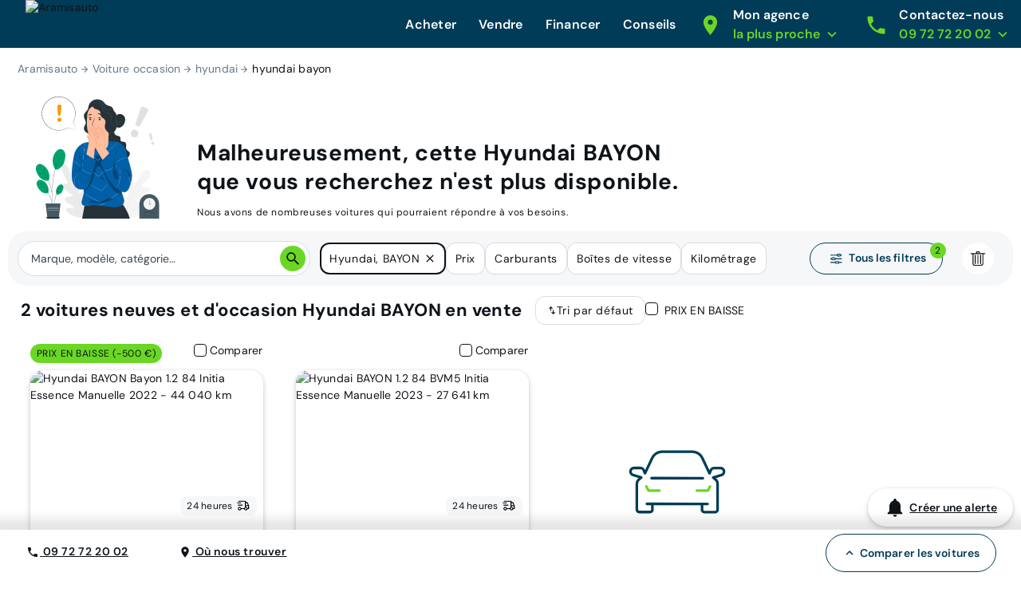

--- FILE ---
content_type: text/html; charset=utf-8
request_url: https://www.aramisauto.com/voitures/hyundai/bayon/offres/?vehicle-not-available=hyundai_bayon
body_size: 50961
content:
<!doctype html>
<html data-n-head-ssr lang="fr" data-n-head="%7B%22lang%22:%7B%22ssr%22:%22fr%22%7D%7D">
  <head >
<script type="text/javascript">/* Didomi minified Code */
window.gdprAppliesGlobally=true;(function(){function a(e){if(!window.frames[e]){if(document.body&&document.body.firstChild){var t=document.body;var n=document.createElement("iframe");n.style.display="none";n.name=e;n.title=e;t.insertBefore(n,t.firstChild)}
else{setTimeout(function(){a(e)},5)}}}function e(n,r,o,c,s){function e(e,t,n,a){if(typeof n!=="function"){return}if(!window[r]){window[r]=[]}var i=false;if(s){i=s(e,t,n)}if(!i){window[r].push({command:e,parameter:t,callback:n,version:a})}}e.stub=true;function t(a){if(!window[n]||window[n].stub!==true){return}if(!a.data){return}
  var i=typeof a.data==="string";var e;try{e=i?JSON.parse(a.data):a.data}catch(t){return}if(e[o]){var r=e[o];window[n](r.command,r.parameter,function(e,t){var n={};n[c]={returnValue:e,success:t,callId:r.callId};a.source.postMessage(i?JSON.stringify(n):n,"*")},r.version)}}
  if(typeof window[n]!=="function"){window[n]=e;if(window.addEventListener){window.addEventListener("message",t,false)}else{window.attachEvent("onmessage",t)}}}e("__tcfapi","__tcfapiBuffer","__tcfapiCall","__tcfapiReturn");a("__tcfapiLocator");(function(e){
  var t=document.createElement("script");t.id="spcloader";t.type="text/javascript";t.async=false;t.src="https://sdk.privacy-center.org/"+e+"/loader.js?target="+document.location.hostname;t.charset="utf-8";var n=document.getElementsByTagName("script")[0];n.parentNode.insertBefore(t,n)})("dec2beb9-cbd4-40f3-b42b-fa4c9d088319")})();
</script>
    <style>[data-lazyload=target]{visibility:hidden!important;width:0!important;max-width:0!important;height:0!important;max-height:0!important;position:absolute!important}[data-lazyload=loaded]+[data-lazyload=pending]{display:none}.lazyload-pending{background-color:var(--semantic__color__background-soft)}@media (prefers-reduced-motion:no-preference){.lazyload-pending{animation:3s ease-in-out infinite lazyload-pulse}}@keyframes lazyload-pulse{50%{background-color:var(--semantic__color__background-skeleton)}}</style>
    <meta data-n-head="ssr" charset="utf-8"><meta data-n-head="ssr" name="google-site-verification" content="DpRHK-63vYEpsmmEF4L_u4qVux1ogTPuRxEPiXrIuZg"><meta data-n-head="ssr" name="viewport" content="width=device-width, initial-scale=1, minimal-ui"><meta data-n-head="ssr" name="format-detection" content="telephone=no"><meta data-n-head="ssr" name="MobileOptimized" content="320"><meta data-n-head="ssr" name="HandheldFriendly" content="True"><meta data-n-head="ssr" name="msapplication-TileColor" content="#0062AD"><meta data-n-head="ssr" name="msapplication-config" content="none"><meta data-n-head="ssr" data-hid="robots" name="robots" content="index, follow"><meta data-n-head="ssr" vmid="og-title" property="og:title" content="Voitures Hyundai BAYON neuves et d&#x27;occasion au meilleur prix garanti | Aramisauto"><meta data-n-head="ssr" vmid="og-site-name" property="og:site_name" content="Aramisauto"><meta data-n-head="ssr" vmid="og-url" property="og:url" content="https://www.aramisauto.com/voitures/hyundai/bayon/offres/"><meta data-n-head="ssr" vmid="og-description" property="og:description" content="Trouvez facilement votre prochaine voiture neuve et d&#x27;occasion Hyundai BAYON. Bénéficiez de réductions jusqu&#x27;à -30% sur les véhicules chez Aramisauto."><meta data-n-head="ssr" vmid="og-type" property="og:type" content="website"><meta data-n-head="ssr" vmid="og-image" property="og:image" content="https://www.aramisauto.com/images/front/all/logo.svg"><meta data-n-head="ssr" vmid="twitter-card" name="twitter:card" content="summary"><meta data-n-head="ssr" vmid="twitter-site" name="twitter:site" content="@aramisauto"><meta data-n-head="ssr" vmid="twitter-creator" name="twitter:creator" content="@aramisauto"><meta data-n-head="ssr" data-hid="description" name="description" content="Trouvez facilement votre prochaine voiture neuve et d&#x27;occasion Hyundai BAYON. Bénéficiez de réductions jusqu&#x27;à -30% sur les véhicules chez Aramisauto."><title>Voitures Hyundai BAYON neuves et d&#x27;occasion au meilleur prix garanti | Aramisauto</title><link data-n-head="ssr" rel="icon" type="image/x-icon" href="https://webstatic.aramisauto.com/common/icon/favicon.ico"><link data-n-head="ssr" rel="stylesheet" href="https://webstatic.aramisauto.com/common/fonts/dm-sans/font.css"><link data-n-head="ssr" rel="icon" href="https://webstatic.aramisauto.com/common/icon/touch-icon-phone.png"><link data-n-head="ssr" rel="apple-touch-icon" href="https://webstatic.aramisauto.com/common/icon/touch-icon-phone.png"><link data-n-head="ssr" rel="apple-touch-icon" sizes="152x152" href="https://webstatic.aramisauto.com/common/icon/touch-icon-ipad.png"><link data-n-head="ssr" rel="apple-touch-icon" sizes="167x167" href="https://webstatic.aramisauto.com/common/icon/touch-icon-ipad-retina.png"><link data-n-head="ssr" rel="apple-touch-icon" sizes="180x180" href="https://webstatic.aramisauto.com/common/icon/touch-icon-phone-retina.png"><link data-n-head="ssr" name="msapplication-TileImage" content="https://webstatic.aramisauto.com/common/icon/touch-icon-phone.png"><link data-n-head="ssr" rel="canonical" href="https://www.aramisauto.com/voitures/hyundai/bayon/offres/"><style data-vue-ssr-id="66836920:0">html{font-family:"DM Sans",Arial,sans-serif;font-family:var(--semantic__typography__font-family-body),Arial,sans-serif;font-size:10px;-webkit-text-size-adjust:100%;-moz-text-size-adjust:100%;text-size-adjust:100%}body{background-color:#fff;background-color:var(--semantic__color__background-default);color:#0e1318;color:var(--semantic__color__on-background-base);font-size:var(--semantic__responsive__typography__font-size-body-small);font-weight:400;font-weight:var(--semantic__typography__font-weight-body-medium-base);line-height:var(--semantic__responsive__typography__line-height-body-small)}button,input,optgroup,option,select,textarea{font-family:inherit}.no-follow-link,a{color:#0e1318;color:var(--semantic__color__on-background-base)}:root{--font-system:system-ui,-apple-system,Segoe UI,Roboto,Ubuntu,Cantarell,Noto Sans,sans-serif,blinkmacsystemfont,"Segoe UI",roboto,"Helvetica Neue",arial,sans-serif;--site-primary-width:1256px;--site-primary-padding-x:16px;--site-secondary-width:1328px;--site-secondary-padding-x:56px}@media screen and (min-width:768px){:root{--site-secondary-padding-x:16px}}@media print{:root{--site-secondary-padding-x:16px}}.slice{text-align:center}.slice .wrap{margin:0 auto;max-width:1256px;max-width:var(--site-primary-width);padding:0 16px;padding:0 var(--site-primary-padding-x);text-align:left}body,html{margin:0;padding:0}a,abbr,acronym,address,applet,article,aside,audio,b,big,blockquote,canvas,caption,center,cite,code,dd,del,details,dfn,div,dl,dt,em,embed,fieldset,figcaption,figure,footer,form,h1,h2,h3,h4,h5,h6,header,hgroup,i,iframe,img,ins,kbd,label,legend,li,mark,menu,nav,object,ol,output,p,pre,q,ruby,s,samp,section,small,span,strike,strong,sub,summary,sup,table,tbody,td,tfoot,th,thead,time,tr,tt,u,ul,var,video{border:0;font:inherit;margin:0;padding:0;vertical-align:initial}ol,ul{list-style:none}table{border-collapse:collapse;border-spacing:0}caption,td,th{text-align:left;vertical-align:middle}blockquote,q{quotes:none}blockquote:after,blockquote:before,q:after,q:before{content:"";content:none}img{max-width:100%}a img{border:0}article,aside,details,figcaption,figure,footer,header,hgroup,main,menu,nav,section,summary{display:block}*,:after,:before{box-sizing:border-box}.clear{clear:both}.clearfix:after,.clearfix:before{content:"";display:table}.clearfix:after{clear:both}a{cursor:pointer;outline:0;-webkit-text-decoration:none;text-decoration:none}hr{clear:both}button{font:inherit}.m-0{margin:0}.mt-0,.my-0{margin-top:0}.mr-0,.mx-0{margin-right:0}.mb-0,.my-0{margin-bottom:0}.ml-0,.mx-0{margin-left:0}.m-1{margin:2px}.mt-1,.my-1{margin-top:2px}.mr-1,.mx-1{margin-right:2px}.mb-1,.my-1{margin-bottom:2px}.ml-1,.mx-1{margin-left:2px}.m-2{margin:4px}.mt-2,.my-2{margin-top:4px}.mr-2,.mx-2{margin-right:4px}.mb-2,.my-2{margin-bottom:4px}.ml-2,.mx-2{margin-left:4px}.m-3{margin:8px}.mt-3,.my-3{margin-top:8px}.mr-3,.mx-3{margin-right:8px}.mb-3,.my-3{margin-bottom:8px}.ml-3,.mx-3{margin-left:8px}.m-4{margin:12px}.mt-4,.my-4{margin-top:12px}.mr-4,.mx-4{margin-right:12px}.mb-4,.my-4{margin-bottom:12px}.ml-4,.mx-4{margin-left:12px}.m-5{margin:16px}.mt-5,.my-5{margin-top:16px}.mr-5,.mx-5{margin-right:16px}.mb-5,.my-5{margin-bottom:16px}.ml-5,.mx-5{margin-left:16px}.m-6{margin:24px}.mt-6,.my-6{margin-top:24px}.mr-6,.mx-6{margin-right:24px}.mb-6,.my-6{margin-bottom:24px}.ml-6,.mx-6{margin-left:24px}.m-7{margin:32px}.mt-7,.my-7{margin-top:32px}.mr-7,.mx-7{margin-right:32px}.mb-7,.my-7{margin-bottom:32px}.ml-7,.mx-7{margin-left:32px}.m-8{margin:40px}.mt-8,.my-8{margin-top:40px}.mr-8,.mx-8{margin-right:40px}.mb-8,.my-8{margin-bottom:40px}.ml-8,.mx-8{margin-left:40px}.m-9{margin:48px}.mt-9,.my-9{margin-top:48px}.mr-9,.mx-9{margin-right:48px}.mb-9,.my-9{margin-bottom:48px}.ml-9,.mx-9{margin-left:48px}.p-0{padding:0}.pt-0,.py-0{padding-top:0}.pr-0,.px-0{padding-right:0}.pb-0,.py-0{padding-bottom:0}.pl-0,.px-0{padding-left:0}.p-1{padding:2px}.pt-1,.py-1{padding-top:2px}.pr-1,.px-1{padding-right:2px}.pb-1,.py-1{padding-bottom:2px}.pl-1,.px-1{padding-left:2px}.p-2{padding:4px}.pt-2,.py-2{padding-top:4px}.pr-2,.px-2{padding-right:4px}.pb-2,.py-2{padding-bottom:4px}.pl-2,.px-2{padding-left:4px}.p-3{padding:8px}.pt-3,.py-3{padding-top:8px}.pr-3,.px-3{padding-right:8px}.pb-3,.py-3{padding-bottom:8px}.pl-3,.px-3{padding-left:8px}.p-4{padding:12px}.pt-4,.py-4{padding-top:12px}.pr-4,.px-4{padding-right:12px}.pb-4,.py-4{padding-bottom:12px}.pl-4,.px-4{padding-left:12px}.p-5{padding:16px}.pt-5,.py-5{padding-top:16px}.pr-5,.px-5{padding-right:16px}.pb-5,.py-5{padding-bottom:16px}.pl-5,.px-5{padding-left:16px}.p-6{padding:24px}.pt-6,.py-6{padding-top:24px}.pr-6,.px-6{padding-right:24px}.pb-6,.py-6{padding-bottom:24px}.pl-6,.px-6{padding-left:24px}.p-7{padding:32px}.pt-7,.py-7{padding-top:32px}.pr-7,.px-7{padding-right:32px}.pb-7,.py-7{padding-bottom:32px}.pl-7,.px-7{padding-left:32px}.p-8{padding:40px}.pt-8,.py-8{padding-top:40px}.pr-8,.px-8{padding-right:40px}.pb-8,.py-8{padding-bottom:40px}.pl-8,.px-8{padding-left:40px}.p-9{padding:48px}.pt-9,.py-9{padding-top:48px}.pr-9,.px-9{padding-right:48px}.pb-9,.py-9{padding-bottom:48px}.pl-9,.px-9{padding-left:48px}.no-follow-link{cursor:pointer}.line-clamp-able{display:-webkit-box;-webkit-box-orient:vertical;overflow:hidden}h4{margin-bottom:.25em;margin-top:1em}hr{height:2px}.fading{opacity:.7}@-webkit-keyframes placeholder-shimmer{0%{background-position:-500px 0}to{background-position:500px 0}}@keyframes placeholder-shimmer{0%{background-position:-500px 0}to{background-position:500px 0}}.cols-container,.cols-container>.row{box-sizing:border-box}.cols-container>.row{display:-webkit-flex;display:flex;-webkit-flex-flow:row wrap;flex-flow:row wrap;margin:0 auto;max-width:1024px;padding-left:16px;padding-right:16px}@media screen and (min-width:1280px){.cols-container>.row{max-width:1280px}}.cols-container>.row>[class*=col-]{box-sizing:border-box;-webkit-flex-grow:0;flex-grow:0;-webkit-flex-shrink:0;flex-shrink:0;max-width:100%;width:100%}.cols-container>.row>[class*=col-].center{margin-left:auto;margin-right:auto}.cols-container>.row>[class*=offset-]{-webkit-flex-shrink:1;flex-shrink:1}@media screen and (max-width:767px){.cols-container>.row>.col-1{width:25%}.cols-container>.row>.offset-1{margin-left:25%}.cols-container>.row>.col-2{width:50%}.cols-container>.row>.offset-2{margin-left:50%}.cols-container>.row>.col-3{width:75%}.cols-container>.row>.offset-3{margin-left:75%}.cols-container>.row>.col-xs-1{width:25%}.cols-container>.row>.offset-xs-1{margin-left:25%}.cols-container>.row>.col-xs-2{width:50%}.cols-container>.row>.offset-xs-2{margin-left:50%}.cols-container>.row>.col-xs-3{width:75%}.cols-container>.row>.offset-xs-3{margin-left:75%}}@media screen and (min-width:768px)and (max-width:1023px){.cols-container>.row>.col-1{width:12.5%}.cols-container>.row>.offset-1{margin-left:12.5%}.cols-container>.row>.col-2{width:25%}.cols-container>.row>.offset-2{margin-left:25%}.cols-container>.row>.col-3{width:37.5%}.cols-container>.row>.offset-3{margin-left:37.5%}.cols-container>.row>.col-4{width:50%}.cols-container>.row>.offset-4{margin-left:50%}.cols-container>.row>.col-5{width:62.5%}.cols-container>.row>.offset-5{margin-left:62.5%}.cols-container>.row>.col-6{width:75%}.cols-container>.row>.offset-6{margin-left:75%}.cols-container>.row>.col-7{width:87.5%}.cols-container>.row>.offset-7{margin-left:87.5%}.cols-container>.row>.col-s-1{width:12.5%}.cols-container>.row>.offset-s-1{margin-left:12.5%}.cols-container>.row>.col-s-2{width:25%}.cols-container>.row>.offset-s-2{margin-left:25%}.cols-container>.row>.col-s-3{width:37.5%}.cols-container>.row>.offset-s-3{margin-left:37.5%}.cols-container>.row>.col-s-4{width:50%}.cols-container>.row>.offset-s-4{margin-left:50%}.cols-container>.row>.col-s-5{width:62.5%}.cols-container>.row>.offset-s-5{margin-left:62.5%}.cols-container>.row>.col-s-6{width:75%}.cols-container>.row>.offset-s-6{margin-left:75%}.cols-container>.row>.col-s-7{width:87.5%}.cols-container>.row>.offset-s-7{margin-left:87.5%}}@media screen and (min-width:1024px){.cols-container>.row>.col-1{width:8.3333333333%}.cols-container>.row>.offset-1{margin-left:8.3333333333%}.cols-container>.row>.col-2{width:16.6666666667%}.cols-container>.row>.offset-2{margin-left:16.6666666667%}.cols-container>.row>.col-3{width:25%}.cols-container>.row>.offset-3{margin-left:25%}.cols-container>.row>.col-4{width:33.3333333333%}.cols-container>.row>.offset-4{margin-left:33.3333333333%}.cols-container>.row>.col-5{width:41.6666666667%}.cols-container>.row>.offset-5{margin-left:41.6666666667%}.cols-container>.row>.col-6{width:50%}.cols-container>.row>.offset-6{margin-left:50%}.cols-container>.row>.col-7{width:58.3333333333%}.cols-container>.row>.offset-7{margin-left:58.3333333333%}.cols-container>.row>.col-8{width:66.6666666667%}.cols-container>.row>.offset-8{margin-left:66.6666666667%}.cols-container>.row>.col-9{width:75%}.cols-container>.row>.offset-9{margin-left:75%}.cols-container>.row>.col-10{width:83.3333333333%}.cols-container>.row>.offset-10{margin-left:83.3333333333%}.cols-container>.row>.col-11{width:91.6666666667%}.cols-container>.row>.offset-11{margin-left:91.6666666667%}.cols-container>.row>.col-m-1{width:8.3333333333%}.cols-container>.row>.offset-m-1{margin-left:8.3333333333%}.cols-container>.row>.col-m-2{width:16.6666666667%}.cols-container>.row>.offset-m-2{margin-left:16.6666666667%}.cols-container>.row>.col-m-3{width:25%}.cols-container>.row>.offset-m-3{margin-left:25%}.cols-container>.row>.col-m-4{width:33.3333333333%}.cols-container>.row>.offset-m-4{margin-left:33.3333333333%}.cols-container>.row>.col-m-5{width:41.6666666667%}.cols-container>.row>.offset-m-5{margin-left:41.6666666667%}.cols-container>.row>.col-m-6{width:50%}.cols-container>.row>.offset-m-6{margin-left:50%}.cols-container>.row>.col-m-7{width:58.3333333333%}.cols-container>.row>.offset-m-7{margin-left:58.3333333333%}.cols-container>.row>.col-m-8{width:66.6666666667%}.cols-container>.row>.offset-m-8{margin-left:66.6666666667%}.cols-container>.row>.col-m-9{width:75%}.cols-container>.row>.offset-m-9{margin-left:75%}.cols-container>.row>.col-m-10{width:83.3333333333%}.cols-container>.row>.offset-m-10{margin-left:83.3333333333%}.cols-container>.row>.col-m-11{width:91.6666666667%}.cols-container>.row>.offset-m-11{margin-left:91.6666666667%}}.cols-container>.row.horizontal-gutter,.cols-container>.row.horizontal-gutter>[class*=col-]{padding-left:8px;padding-right:8px}@media screen and (min-width:1280px){.cols-container>.row.horizontal-gutter{padding-left:4px;padding-right:4px}.cols-container>.row.horizontal-gutter>[class*=col-]{padding-left:12px;padding-right:12px}}.cols-container>.row.vertical-gutter>[class*=col-]{padding-bottom:8px;padding-top:8px}@media screen and (min-width:1280px){.cols-container>.row.vertical-gutter>[class*=col-]{padding-bottom:12px;padding-top:12px}}.cols-container>.row.no-gutters{padding:0}.visibility-device-mobile{visibility:hidden;visibility:visible}.display-device-mobile,.display-device-mobile-block{display:none!important;display:block!important}.display-device-mobile-flex{display:none!important;display:-webkit-flex!important;display:flex!important}.visibility-device-tablet{visibility:hidden}@media screen and (min-width:768px){.visibility-device-tablet{visibility:visible}}@media print{.visibility-device-tablet{visibility:visible}}.display-device-tablet,.display-device-tablet-block{display:none!important}@media screen and (min-width:768px){.display-device-tablet,.display-device-tablet-block{display:block!important}}@media print{.display-device-tablet,.display-device-tablet-block{display:block!important}}.display-device-tablet-flex{display:none!important}@media screen and (min-width:768px){.display-device-tablet-flex{display:-webkit-flex!important;display:flex!important}}@media print{.display-device-tablet-flex{display:-webkit-flex!important;display:flex!important}}.visibility-device-desktop{visibility:hidden}@media screen and (min-width:1024px){.visibility-device-desktop{visibility:visible}}.display-device-desktop,.display-device-desktop-block{display:none!important}@media screen and (min-width:1024px){.display-device-desktop,.display-device-desktop-block{display:block!important}}.display-device-desktop-flex{display:none!important}@media screen and (min-width:1024px){.display-device-desktop-flex{display:-webkit-flex!important;display:flex!important}}.visibility-device-large{visibility:hidden}@media screen and (min-width:1280px){.visibility-device-large{visibility:visible}}.display-device-large,.display-device-large-block{display:none!important}@media screen and (min-width:1280px){.display-device-large,.display-device-large-block{display:block!important}}.display-device-large-flex{display:none!important}@media screen and (min-width:1280px){.display-device-large-flex{display:-webkit-flex!important;display:flex!important}}.visibility-device-extra_large{visibility:hidden}@media screen and (min-width:1920px){.visibility-device-extra_large{visibility:visible}}.display-device-extra_large,.display-device-extra_large-block{display:none!important}@media screen and (min-width:1920px){.display-device-extra_large,.display-device-extra_large-block{display:block!important}}.display-device-extra_large-flex{display:none!important}@media screen and (min-width:1920px){.display-device-extra_large-flex{display:-webkit-flex!important;display:flex!important}}.transition-slide-enter{-webkit-transform:translate(100%);transform:translate(100%)}.transition-slide-leave,.transition-slide-leave-active{position:absolute;top:0}.transition-slide-leave-to{position:absolute}.transition-slide-leave-to,.transition-slide-reverse-enter{-webkit-transform:translate(-100%);transform:translate(-100%)}.transition-slide-reverse-leave,.transition-slide-reverse-leave-to{position:absolute;top:0;-webkit-transform:translate(100%);transform:translate(100%)}.transition-fade-enter-active,.transition-fade-leave-active{transition:opacity .5s}@media screen and (prefers-reduced-motion:reduce){.transition-fade-enter-active,.transition-fade-leave-active{transition:none}}.transition-fade-enter,.transition-fade-leave-to{opacity:0}.default-body,body{font-size:var(--semantic__responsive__typography__font-size-body-medium);font-weight:400;letter-spacing:.0178571429em;line-height:var(--semantic__responsive__typography__line-height-body-medium)}.heading-1,.heading-2,.heading-3,.heading-4,h1,h2,h3,h4{font-size:2rem;font-weight:inherit;letter-spacing:.0075em;line-height:1.2}.subtitle-1,.subtitle-2,h5,h6{font-size:1.4rem;font-weight:inherit;letter-spacing:.0107142857em;line-height:1.7142857143}.button-text,button{font-size:1.4rem;font-weight:600;letter-spacing:.0071428571em;line-height:1.4285714286}.caption{font-size:1.2rem;font-weight:400;letter-spacing:normal;line-height:1.3333333333}.overline{font-size:1rem;letter-spacing:.15em;line-height:1.4;text-transform:uppercase}.overline,.semi-bold{font-weight:600}.bold,b,strong{font-weight:700}@media screen and (min-width:768px){.heading-1,.heading-2,h1,h2{font-size:3.4rem;letter-spacing:normal;line-height:1.1764705882}.heading-3,h3{font-size:2.4rem;letter-spacing:normal;line-height:1.3333333333}.subtitle-1,h5{font-size:1.6rem;letter-spacing:.009375em;line-height:1.5}}@media screen and (min-width:1024px){.heading-1,h1{font-size:4.8rem;letter-spacing:.0075em;line-height:1.1666666667}}.heading-primary{font-size:var(--semantic__responsive__typography__font-size-display-medium);font-weight:600;font-weight:var(--semantic__typography__font-weight-display-medium);line-height:var(semantic__responsive__typography__line-height-display-medium);padding:0 var(--semantic__responsive__spacing__4x) var(--semantic__responsive__spacing__12x) var(--semantic__responsive__spacing__4x)}.heading-primary--centered{text-align:center}.subtitle-xl{font-size:2.2rem;font-weight:400;letter-spacing:.4px;line-height:2.8rem}.heading-auto,.heading-auto-l-2xl,.heading-l{font-size:var(--semantic__responsive__typography__font-size-heading-small);font-weight:700;font-weight:var(--semantic__typography__font-weight-heading-small);line-height:var(--semantic__responsive__typography__line-height-heading-small)}.heading-xl{font-size:2.2rem;font-weight:700;letter-spacing:.4px;line-height:3.8rem}.heading-auto{font-size:1.6rem}@media screen and (min-width:1024px){.heading-auto{font-size:2.2rem;letter-spacing:.4px;line-height:3.8rem}}.heading-2xl{font-size:2.8rem;font-weight:700;letter-spacing:.6px;line-height:3.6rem}@media screen and (min-width:1024px){.heading-auto-l-2xl{font-size:2.8rem;font-weight:700;letter-spacing:.6px;line-height:3.6rem}}.heading-3xl{font-size:4rem;font-weight:700;letter-spacing:.4px;line-height:4.4rem}.text-base,.text-base--button,.text-base--medium{font-size:1.6rem;font-weight:400;letter-spacing:.6px;line-height:2.4rem}.text-base--medium{font-weight:600}.text-base--button{font-weight:700}.text-sm,.text-sm--bold,.text-sm--button,.text-sm--medium,.text-sm--underline{font-size:1.4rem;font-weight:400;letter-spacing:.6px;line-height:2rem}.text-sm--underline{font-weight:600;-webkit-text-decoration:underline;text-decoration:underline}.text-sm--medium{font-weight:600}.text-sm--bold,.text-sm--button{font-weight:700}.text-base-auto-medium-button,.text-xs,.text-xs--button,.text-xs--medium{font-size:1.2rem;font-weight:400;letter-spacing:.6px;line-height:1.6rem}.text-base-auto-medium-button,.text-xs--medium{font-weight:600}.text-xs--button{font-weight:700}@media screen and (min-width:1024px){.text-base-auto-medium-button{font-weight:700}}@media print{@page{size:a4 portrait}.print-hidden{display:none!important}}:root{--common__primitive__color__error-200:#fde7e7;--common__primitive__color__error-400:#ec1313;--common__primitive__color__error-600:#5e0808;--common__primitive__color__info-200:#e6f5ff;--common__primitive__color__info-400:#017acb;--common__primitive__color__info-600:#013d66;--common__primitive__color__neutrals-100:#f6f7f8;--common__primitive__color__neutrals-200:#eaecee;--common__primitive__color__neutrals-300:#d9dee2;--common__primitive__color__neutrals-400:#c2cbd4;--common__primitive__color__neutrals-500:#9fabb7;--common__primitive__color__neutrals-600:#677889;--common__primitive__color__neutrals-700:#3b454e;--common__primitive__color__neutrals-800:#252b31;--common__primitive__color__neutrals-900:#0e1318;--common__primitive__color__neutrals-black:#000;--common__primitive__color__neutrals-white:#fff;--common__primitive__color__validation-200:#e7fdee;--common__primitive__color__validation-400:#0da540;--common__primitive__color__validation-600:#085e25;--common__primitive__color__warning-200:#fff4e5;--common__primitive__color__warning-400:#b26800;--common__primitive__color__warning-600:#663c00;--common__primitive__scale__05x:2px;--common__primitive__scale__10x:40px;--common__primitive__scale__12x:48px;--common__primitive__scale__14x:56px;--common__primitive__scale__18x:72px;--common__primitive__scale__1x:4px;--common__primitive__scale__22x:88px;--common__primitive__scale__2x:8px;--common__primitive__scale__32x:128px;--common__primitive__scale__3x:12px;--common__primitive__scale__4x:16px;--common__primitive__scale__5x:20px;--common__primitive__scale__6x:24px;--common__primitive__scale__7x:28px;--common__primitive__scale__8x:32px;--common__primitive__scale__9x:36px;--common__primitive__typography__font-size-100:12px;--common__primitive__typography__font-size-200:14px;--common__primitive__typography__font-size-300:16px;--common__primitive__typography__font-size-350:18px;--common__primitive__typography__font-size-400:20px;--common__primitive__typography__font-size-450:22px;--common__primitive__typography__font-size-500:24px;--common__primitive__typography__font-size-600:28px;--common__primitive__typography__font-size-700:32px;--common__primitive__typography__font-size-800:40px;--common__primitive__typography__font-size-900:48px;--common__primitive__typography__font-size-1000:64px;--common__primitive__typography__font-weight-bold:700;--common__primitive__typography__font-weight-light:300;--common__primitive__typography__font-weight-regular:400;--common__primitive__typography__font-weight-semi-bold:600;--common__primitive__typography__line-height-base:1.5;--common__primitive__typography__line-height-compact:1;--common__primitive__typography__line-height-tight:1.3;--groupoctopus__primitive__color__light-indigo-50:#f7f8ff;--groupoctopus__primitive__color__light-indigo-100:#e6eaff;--groupoctopus__primitive__color__light-indigo-200:#cbd3ff;--groupoctopus__primitive__color__light-indigo-300:#a4aeff;--groupoctopus__primitive__color__light-indigo-400:#888eff;--groupoctopus__primitive__color__light-indigo-500:#6e6efa;--groupoctopus__primitive__color__light-indigo-600:#473bc5;--groupoctopus__primitive__color__light-indigo-700:#2e029b;--groupoctopus__primitive__color__light-indigo-800:#130054;--groupoctopus__primitive__color__light-indigo-900:#03001f;--groupoctopus__primitive__color__peps-lime-50:#e8ffdc;--groupoctopus__primitive__color__peps-lime-100:#b0ff8a;--groupoctopus__primitive__color__peps-lime-200:#8af850;--groupoctopus__primitive__color__peps-lime-300:#6ad724;--groupoctopus__primitive__color__peps-lime-400:#4ebb00;--groupoctopus__primitive__color__peps-lime-500:#389e00;--groupoctopus__primitive__color__peps-lime-600:#1e6b00;--groupoctopus__primitive__color__peps-lime-700:#0b4400;--groupoctopus__primitive__color__peps-lime-800:#001e00;--groupoctopus__primitive__color__peps-lime-900:#000600;--groupoctopus__primitive__color__prussian-blue-50:#edf4fc;--groupoctopus__primitive__color__prussian-blue-100:#d5e7f9;--groupoctopus__primitive__color__prussian-blue-200:#9accf5;--groupoctopus__primitive__color__prussian-blue-300:#47afeb;--groupoctopus__primitive__color__prussian-blue-400:#3091c6;--groupoctopus__primitive__color__prussian-blue-500:#1e74a0;--groupoctopus__primitive__color__prussian-blue-600:#0d587c;--groupoctopus__primitive__color__prussian-blue-700:#003c57;--groupoctopus__primitive__color__prussian-blue-800:#022436;--groupoctopus__primitive__color__prussian-blue-900:#010810;--groupoctopus__primitive__typography__font-family-default:"DM Sans";--semantic__color__background-accent-primary:var(--groupoctopus__primitive__color__peps-lime-50);--semantic__color__background-accent-secondary:var(--groupoctopus__primitive__color__light-indigo-100);--semantic__color__background-default:var(--common__primitive__color__neutrals-white);--semantic__color__background-error:var(--common__primitive__color__error-200);--semantic__color__background-information:var(--common__primitive__color__info-200);--semantic__color__background-overlay:rgba(0,60,87,.702);--semantic__color__background-reverse:var(--groupoctopus__primitive__color__prussian-blue-700);--semantic__color__background-skeleton:var(--common__primitive__color__neutrals-400);--semantic__color__background-soft:var(--common__primitive__color__neutrals-100);--semantic__color__background-validation:var(--common__primitive__color__validation-200);--semantic__color__background-warning:var(--common__primitive__color__warning-200);--semantic__color__on-background-accent-primary:var(--groupoctopus__primitive__color__light-indigo-500);--semantic__color__on-background-accent-secondary:var(--groupoctopus__primitive__color__prussian-blue-700);--semantic__color__on-background-base:var(--common__primitive__color__neutrals-900);--semantic__color__on-background-error:var(--common__primitive__color__error-400);--semantic__color__on-background-information:var(--common__primitive__color__info-400);--semantic__color__on-background-muted:var(--common__primitive__color__neutrals-600);--semantic__color__on-background-reverse:var(--common__primitive__color__neutrals-white);--semantic__color__on-background-reverse-accent:var(--groupoctopus__primitive__color__peps-lime-300);--semantic__color__on-background-subtle:var(--common__primitive__color__neutrals-700);--semantic__color__on-background-validation:var(--common__primitive__color__validation-400);--semantic__color__on-background-warning:var(--common__primitive__color__warning-400);--semantic__color__on-surface-accent-primary:var(--common__primitive__color__neutrals-900);--semantic__color__on-surface-accent-secondary:var(--common__primitive__color__neutrals-900);--semantic__color__on-surface-default-accent:var(--groupoctopus__primitive__color__peps-lime-600);--semantic__color__on-surface-default-base:var(--common__primitive__color__neutrals-900);--semantic__color__on-surface-default-error:var(--common__primitive__color__error-400);--semantic__color__on-surface-default-muted:var(--common__primitive__color__neutrals-500);--semantic__color__on-surface-default-subtle:var(--common__primitive__color__neutrals-600);--semantic__color__on-surface-disabled:var(--common__primitive__color__neutrals-600);--semantic__color__on-surface-error:var(--common__primitive__color__error-600);--semantic__color__on-surface-error-accent:var(--common__primitive__color__neutrals-white);--semantic__color__on-surface-information:var(--common__primitive__color__info-600);--semantic__color__on-surface-information-accent:var(--common__primitive__color__neutrals-white);--semantic__color__on-surface-primary:var(--common__primitive__color__neutrals-900);--semantic__color__on-surface-primary-neutral:var(--common__primitive__color__neutrals-white);--semantic__color__on-surface-reverse:var(--common__primitive__color__neutrals-white);--semantic__color__on-surface-reverse-accent:var(--groupoctopus__primitive__color__peps-lime-300);--semantic__color__on-surface-secondary:var(--common__primitive__color__neutrals-white);--semantic__color__on-surface-soft-base:var(--common__primitive__color__neutrals-900);--semantic__color__on-surface-soft-subtle:var(--common__primitive__color__neutrals-700);--semantic__color__on-surface-validation:var(--common__primitive__color__validation-600);--semantic__color__on-surface-validation-accent:var(--common__primitive__color__neutrals-white);--semantic__color__on-surface-warning:var(--common__primitive__color__warning-600);--semantic__color__on-surface-warning-accent:var(--common__primitive__color__neutrals-white);--semantic__color__outline-base:var(--common__primitive__color__neutrals-900);--semantic__color__outline-error:var(--common__primitive__color__error-400);--semantic__color__outline-information:var(--common__primitive__color__info-400);--semantic__color__outline-muted:var(--common__primitive__color__neutrals-300);--semantic__color__outline-primary:var(--groupoctopus__primitive__color__light-indigo-500);--semantic__color__outline-primary-subtle:var(--groupoctopus__primitive__color__light-indigo-200);--semantic__color__outline-secondary:var(--groupoctopus__primitive__color__prussian-blue-700);--semantic__color__outline-secondary-subtle:var(--groupoctopus__primitive__color__prussian-blue-200);--semantic__color__outline-subtle:var(--common__primitive__color__neutrals-500);--semantic__color__outline-validation:var(--common__primitive__color__validation-400);--semantic__color__outline-warning:var(--common__primitive__color__warning-400);--semantic__color__surface-accent-primary:var(--groupoctopus__primitive__color__peps-lime-50);--semantic__color__surface-accent-primary-active:var(--groupoctopus__primitive__color__peps-lime-200);--semantic__color__surface-accent-primary-hover:var(--groupoctopus__primitive__color__peps-lime-100);--semantic__color__surface-default:var(--common__primitive__color__neutrals-white);--semantic__color__surface-default-active:var(--common__primitive__color__neutrals-200);--semantic__color__surface-default-hover:var(--common__primitive__color__neutrals-100);--semantic__color__surface-disabled:var(--common__primitive__color__neutrals-300);--semantic__color__surface-error:var(--common__primitive__color__error-200);--semantic__color__surface-error-accent:var(--common__primitive__color__error-400);--semantic__color__surface-information:var(--common__primitive__color__info-200);--semantic__color__surface-information-accent:var(--common__primitive__color__info-400);--semantic__color__surface-primary:var(--groupoctopus__primitive__color__peps-lime-300);--semantic__color__surface-primary-active:var(--groupoctopus__primitive__color__peps-lime-500);--semantic__color__surface-primary-hover:var(--groupoctopus__primitive__color__peps-lime-400);--semantic__color__surface-primary-neutral:var(--common__primitive__color__neutrals-900);--semantic__color__surface-primary-neutral-active:var(--common__primitive__color__neutrals-600);--semantic__color__surface-primary-neutral-hover:var(--common__primitive__color__neutrals-700);--semantic__color__surface-reverse:var(--groupoctopus__primitive__color__prussian-blue-700);--semantic__color__surface-reverse-hover:var(--groupoctopus__primitive__color__prussian-blue-600);--semantic__color__surface-secondary:var(--groupoctopus__primitive__color__light-indigo-500);--semantic__color__surface-secondary-active:var(--groupoctopus__primitive__color__light-indigo-700);--semantic__color__surface-secondary-hover:var(--groupoctopus__primitive__color__light-indigo-600);--semantic__color__surface-soft:var(--common__primitive__color__neutrals-100);--semantic__color__surface-soft-active:var(--common__primitive__color__neutrals-300);--semantic__color__surface-soft-hover:var(--common__primitive__color__neutrals-200);--semantic__color__surface-validation:var(--common__primitive__color__validation-200);--semantic__color__surface-validation-accent:var(--common__primitive__color__validation-400);--semantic__color__surface-warning:var(--common__primitive__color__warning-200);--semantic__color__surface-warning-accent:var(--common__primitive__color__warning-400);--semantic__radius__base:var(--common__primitive__scale__2x);--semantic__radius__large:var(--common__primitive__scale__4x);--semantic__radius__medium:var(--common__primitive__scale__3x);--semantic__radius__none:0;--semantic__radius__round:999px;--semantic__radius__small:var(--common__primitive__scale__1x);--semantic__radius__xlarge:var(--common__primitive__scale__6x);--semantic__radius__xxlarge:var(--common__primitive__scale__8x);--semantic__typography__font-family-body:var(--groupoctopus__primitive__typography__font-family-default);--semantic__typography__font-family-display:var(--groupoctopus__primitive__typography__font-family-default);--semantic__typography__font-family-heading:var(--groupoctopus__primitive__typography__font-family-default);--semantic__typography__font-weight-body-medium-base:var(--common__primitive__typography__font-weight-regular);--semantic__typography__font-weight-body-medium-strong:var(--common__primitive__typography__font-weight-semi-bold);--semantic__typography__font-weight-body-small-base:var(--common__primitive__typography__font-weight-regular);--semantic__typography__font-weight-body-small-strong:var(--common__primitive__typography__font-weight-semi-bold);--semantic__typography__font-weight-body-xsmall-base:var(--common__primitive__typography__font-weight-regular);--semantic__typography__font-weight-body-xsmall-strong:var(--common__primitive__typography__font-weight-semi-bold);--semantic__typography__font-weight-display-large:var(--common__primitive__typography__font-weight-semi-bold);--semantic__typography__font-weight-display-medium:var(--common__primitive__typography__font-weight-semi-bold);--semantic__typography__font-weight-display-small:var(--common__primitive__typography__font-weight-semi-bold);--semantic__typography__font-weight-heading-large:var(--common__primitive__typography__font-weight-bold);--semantic__typography__font-weight-heading-medium:var(--common__primitive__typography__font-weight-bold);--semantic__typography__font-weight-heading-small:var(--common__primitive__typography__font-weight-bold)}@media screen and (max-width:768px){:root{--semantic__responsive__outline-width__base:1px;--semantic__responsive__outline-width__medium:2px;--semantic__responsive__spacing__05x:var(--common__primitive__scale__05x);--semantic__responsive__spacing__10x:var(--common__primitive__scale__10x);--semantic__responsive__spacing__12x:var(--common__primitive__scale__12x);--semantic__responsive__spacing__14x:var(--common__primitive__scale__14x);--semantic__responsive__spacing__18x:var(--common__primitive__scale__18x);--semantic__responsive__spacing__1x:var(--common__primitive__scale__1x);--semantic__responsive__spacing__22x:var(--common__primitive__scale__22x);--semantic__responsive__spacing__2x:var(--common__primitive__scale__2x);--semantic__responsive__spacing__32x:var(--common__primitive__scale__32x);--semantic__responsive__spacing__3x:var(--common__primitive__scale__3x);--semantic__responsive__spacing__4x:var(--common__primitive__scale__4x);--semantic__responsive__spacing__5x:var(--common__primitive__scale__5x);--semantic__responsive__spacing__6x:var(--common__primitive__scale__6x);--semantic__responsive__spacing__8x:var(--common__primitive__scale__8x);--semantic__responsive__typography__font-size-body-medium:var(--common__primitive__typography__font-size-300);--semantic__responsive__typography__font-size-body-small:var(--common__primitive__typography__font-size-200);--semantic__responsive__typography__font-size-body-xsmall:var(--common__primitive__typography__font-size-100);--semantic__responsive__typography__font-size-display-large:var(--common__primitive__typography__font-size-800);--semantic__responsive__typography__font-size-display-medium:var(--common__primitive__typography__font-size-700);--semantic__responsive__typography__font-size-display-small:var(--common__primitive__typography__font-size-600);--semantic__responsive__typography__font-size-heading-large:var(--common__primitive__typography__font-size-500);--semantic__responsive__typography__font-size-heading-medium:var(--common__primitive__typography__font-size-450);--semantic__responsive__typography__font-size-heading-small:var(--common__primitive__typography__font-size-350);--semantic__responsive__typography__line-height-body-medium:var(--common__primitive__typography__line-height-base);--semantic__responsive__typography__line-height-body-small:var(--common__primitive__typography__line-height-base);--semantic__responsive__typography__line-height-body-xsmall:var(--common__primitive__typography__line-height-base);--semantic__responsive__typography__line-height-display-large:var(--common__primitive__typography__line-height-compact);--semantic__responsive__typography__line-height-display-medium:var(--common__primitive__typography__line-height-compact);--semantic__responsive__typography__line-height-display-small:var(--common__primitive__typography__line-height-compact);--semantic__responsive__typography__line-height-heading-large:var(--common__primitive__typography__line-height-tight);--semantic__responsive__typography__line-height-heading-medium:var(--common__primitive__typography__line-height-tight);--semantic__responsive__typography__line-height-heading-small:var(--common__primitive__typography__line-height-tight)}}@media screen and (min-width:769px){:root{--semantic__responsive__outline-width__base:1px;--semantic__responsive__outline-width__medium:2px;--semantic__responsive__spacing__05x:var(--common__primitive__scale__05x);--semantic__responsive__spacing__10x:var(--common__primitive__scale__10x);--semantic__responsive__spacing__12x:var(--common__primitive__scale__12x);--semantic__responsive__spacing__14x:var(--common__primitive__scale__14x);--semantic__responsive__spacing__18x:var(--common__primitive__scale__18x);--semantic__responsive__spacing__1x:var(--common__primitive__scale__1x);--semantic__responsive__spacing__22x:var(--common__primitive__scale__22x);--semantic__responsive__spacing__2x:var(--common__primitive__scale__2x);--semantic__responsive__spacing__32x:var(--common__primitive__scale__32x);--semantic__responsive__spacing__3x:var(--common__primitive__scale__3x);--semantic__responsive__spacing__4x:var(--common__primitive__scale__4x);--semantic__responsive__spacing__5x:var(--common__primitive__scale__5x);--semantic__responsive__spacing__6x:var(--common__primitive__scale__6x);--semantic__responsive__spacing__8x:var(--common__primitive__scale__8x);--semantic__responsive__typography__font-size-body-medium:var(--common__primitive__typography__font-size-300);--semantic__responsive__typography__font-size-body-small:var(--common__primitive__typography__font-size-200);--semantic__responsive__typography__font-size-body-xsmall:var(--common__primitive__typography__font-size-100);--semantic__responsive__typography__font-size-display-large:var(--common__primitive__typography__font-size-1000);--semantic__responsive__typography__font-size-display-medium:var(--common__primitive__typography__font-size-900);--semantic__responsive__typography__font-size-display-small:var(--common__primitive__typography__font-size-800);--semantic__responsive__typography__font-size-heading-large:var(--common__primitive__typography__font-size-600);--semantic__responsive__typography__font-size-heading-medium:var(--common__primitive__typography__font-size-500);--semantic__responsive__typography__font-size-heading-small:var(--common__primitive__typography__font-size-400);--semantic__responsive__typography__line-height-body-medium:var(--common__primitive__typography__line-height-base);--semantic__responsive__typography__line-height-body-small:var(--common__primitive__typography__line-height-base);--semantic__responsive__typography__line-height-body-xsmall:var(--common__primitive__typography__line-height-base);--semantic__responsive__typography__line-height-display-large:var(--common__primitive__typography__line-height-compact);--semantic__responsive__typography__line-height-display-medium:var(--common__primitive__typography__line-height-compact);--semantic__responsive__typography__line-height-display-small:var(--common__primitive__typography__line-height-compact);--semantic__responsive__typography__line-height-heading-large:var(--common__primitive__typography__line-height-tight);--semantic__responsive__typography__line-height-heading-medium:var(--common__primitive__typography__line-height-tight);--semantic__responsive__typography__line-height-heading-small:var(--common__primitive__typography__line-height-tight)}}</style><style data-vue-ssr-id="734d8a41:0">.nuxt-progress{background-color:#000;height:2px;left:0;opacity:1;position:fixed;right:0;top:0;transition:width .1s,opacity .4s;width:0;z-index:999999}.nuxt-progress.nuxt-progress-notransition{transition:none}.nuxt-progress-failed{background-color:red}</style><style data-vue-ssr-id="a717052e:0">html[data-v-79199a26]{font-family:var(--semantic__typography__font-family-body),Arial,sans-serif;font-size:10px;-webkit-text-size-adjust:100%;-moz-text-size-adjust:100%;text-size-adjust:100%}body[data-v-79199a26]{background-color:var(--semantic__color__background-default);color:var(--semantic__color__on-background-base);font-size:var(--semantic__responsive__typography__font-size-body-small);font-weight:var(--semantic__typography__font-weight-body-medium-base);line-height:var(--semantic__responsive__typography__line-height-body-small)}button[data-v-79199a26],input[data-v-79199a26],optgroup[data-v-79199a26],option[data-v-79199a26],select[data-v-79199a26],textarea[data-v-79199a26]{font-family:inherit}.no-follow-link[data-v-79199a26],a[data-v-79199a26]{color:var(--semantic__color__on-background-base)}[data-v-79199a26]:root{--font-system:system-ui,-apple-system,Segoe UI,Roboto,Ubuntu,Cantarell,Noto Sans,sans-serif,blinkmacsystemfont,"Segoe UI",roboto,"Helvetica Neue",arial,sans-serif;--site-primary-width:1256px;--site-primary-padding-x:16px;--site-secondary-width:1328px;--site-secondary-padding-x:56px}@media screen and (min-width:768px){[data-v-79199a26]:root{--site-secondary-padding-x:16px}}@media print{[data-v-79199a26]:root{--site-secondary-padding-x:16px}}.slice[data-v-79199a26]{text-align:center}.slice .wrap[data-v-79199a26]{margin:0 auto;max-width:1256px;max-width:var(--site-primary-width);padding:0 16px;padding:0 var(--site-primary-padding-x);text-align:left}@media screen and (max-width:767px){header .header-column-mobile[data-v-79199a26]{margin-top:var(--semantic__responsive__spacing__5x);width:100%!important}header .header-column-mobile[data-v-79199a26]:first-child{margin-top:0}header .header-column-mobile.last[data-v-79199a26]{padding-bottom:var(--semantic__responsive__spacing__5x)!important}}header .action-card-column[data-v-79199a26]{width:100%}@media screen and (min-width:768px){header .action-card-column[data-v-79199a26]{width:33%}}@media print{header .action-card-column[data-v-79199a26]{width:33%}}header .action-card-advice[data-v-79199a26] .container,header .action-card-advice[data-v-79199a26] .image{width:100%}header .header-funding.ecommerce-advices[data-v-79199a26]>.container>.content.header-funding-container{padding:0}header .header-funding-title[data-v-79199a26]{color:var(--semantic__color__on-surface-default-base);font-weight:var(--semantic__typography__font-weight-body-medium-strong);margin-top:var(--semantic__responsive__spacing__4x)}header .header-funding-button[data-v-79199a26]{margin-top:var(--semantic__responsive__spacing__5x);position:relative;text-align:right}header .popin-container[data-v-79199a26]{width:71rem}@media screen and (min-width:1024px){header .popin-container[data-v-79199a26]{display:-webkit-flex;display:flex}}</style><style data-vue-ssr-id="26359020:0">html[data-v-7ec2ece1]{font-family:var(--semantic__typography__font-family-body),Arial,sans-serif;font-size:10px;-webkit-text-size-adjust:100%;-moz-text-size-adjust:100%;text-size-adjust:100%}body[data-v-7ec2ece1]{background-color:var(--semantic__color__background-default);color:var(--semantic__color__on-background-base);font-size:var(--semantic__responsive__typography__font-size-body-small);font-weight:var(--semantic__typography__font-weight-body-medium-base);line-height:var(--semantic__responsive__typography__line-height-body-small)}button[data-v-7ec2ece1],input[data-v-7ec2ece1],optgroup[data-v-7ec2ece1],option[data-v-7ec2ece1],select[data-v-7ec2ece1],textarea[data-v-7ec2ece1]{font-family:inherit}.no-follow-link[data-v-7ec2ece1],a[data-v-7ec2ece1]{color:var(--semantic__color__on-background-base)}[data-v-7ec2ece1]:root{--font-system:system-ui,-apple-system,Segoe UI,Roboto,Ubuntu,Cantarell,Noto Sans,sans-serif,blinkmacsystemfont,"Segoe UI",roboto,"Helvetica Neue",arial,sans-serif;--site-primary-width:1256px;--site-primary-padding-x:16px;--site-secondary-width:1328px;--site-secondary-padding-x:56px}@media screen and (min-width:768px){[data-v-7ec2ece1]:root{--site-secondary-padding-x:16px}}@media print{[data-v-7ec2ece1]:root{--site-secondary-padding-x:16px}}.slice[data-v-7ec2ece1]{text-align:center}.slice .wrap[data-v-7ec2ece1]{margin:0 auto;max-width:1256px;max-width:var(--site-primary-width);padding:0 16px;padding:0 var(--site-primary-padding-x);text-align:left}.valkyrie-header[data-v-7ec2ece1]{background-color:var(--semantic__color__background-reverse);height:56px;left:0;line-height:normal;position:relative;right:0;top:0;-webkit-transform:translateY(0);transform:translateY(0);z-index:999}@media screen and (min-width:768px){.valkyrie-header[data-v-7ec2ece1]{height:60px}}@media print{.valkyrie-header[data-v-7ec2ece1]{height:60px}}@media(prefers-reduced-motion:no-preference){.valkyrie-header[data-v-7ec2ece1]{transition:-webkit-transform .3s ease-in-out;transition:transform .3s ease-in-out;transition:transform .3s ease-in-out,-webkit-transform .3s ease-in-out}}.valkyrie-header .header-content[data-v-7ec2ece1]{display:-webkit-flex;display:flex;height:60px;height:56px;-webkit-justify-content:space-between;justify-content:space-between;margin:0 auto;padding:0}@media screen and (min-width:768px){.valkyrie-header .header-content[data-v-7ec2ece1]{height:60px;-webkit-justify-content:space-between;justify-content:space-between;max-width:1440px;padding:0 0 0 var(--semantic__responsive__spacing__5x)}}@media print{.valkyrie-header .header-content[data-v-7ec2ece1]{height:60px;-webkit-justify-content:space-between;justify-content:space-between;max-width:1440px;padding:0 0 0 var(--semantic__responsive__spacing__5x)}}.valkyrie-header .header-content .header-content-mobile[data-v-7ec2ece1]{display:-webkit-flex;display:flex}.valkyrie-header .header-content .header-contact[data-v-7ec2ece1]{-webkit-align-content:center;align-content:center;display:block;padding:var(--semantic__responsive__spacing__4x) var(--semantic__responsive__spacing__3x);fill:var(--semantic__color__on-background-reverse)}@media screen and (min-width:768px){.valkyrie-header .header-content .header-contact[data-v-7ec2ece1]{display:none}}@media print{.valkyrie-header .header-content .header-contact[data-v-7ec2ece1]{display:none}}.valkyrie-header.header-sticky[data-v-7ec2ece1]{display:block;height:auto;position:-webkit-sticky;position:sticky;width:100%}.valkyrie-header.header-hidden[data-v-7ec2ece1]{-webkit-transform:translateY(-100%);transform:translateY(-100%)}.valkyrie-header .column[data-v-7ec2ece1]{float:left}@media screen and (min-width:1024px){.valkyrie-header .desktop-none[data-v-7ec2ece1]{display:none}}@media screen and (min-width:1280px){.valkyrie-header .desktop-none[data-v-7ec2ece1]{display:block}}@media screen and (min-width:768px){.valkyrie-header .tablet-none[data-v-7ec2ece1]{display:none}}@media print{.valkyrie-header .tablet-none[data-v-7ec2ece1]{display:none}}@media screen and (min-width:1024px){.valkyrie-header .tablet-none[data-v-7ec2ece1]{display:block}}@media screen and (max-width:767px){.valkyrie-header .mobile-none[data-v-7ec2ece1]{display:none}}.valkyrie-header .logo[data-v-7ec2ece1]{-webkit-align-content:center;align-content:center;display:block;margin-left:var(--semantic__responsive__spacing__3x);padding:0;white-space:nowrap}.valkyrie-header .logo .logo-title-img[data-v-7ec2ece1],.valkyrie-header .logo img[data-v-7ec2ece1]{display:inline-block;position:relative;vertical-align:middle}.valkyrie-header .logo .logo-title-img[data-v-7ec2ece1]{height:100%;max-height:47px}@media screen and (min-width:768px){.valkyrie-header .logo .logo-title-img[data-v-7ec2ece1]{max-height:60px}}@media print{.valkyrie-header .logo .logo-title-img[data-v-7ec2ece1]{max-height:60px}}.valkyrie-header .logo-component-container[data-v-7ec2ece1]{-webkit-align-items:center;align-items:center;display:-webkit-flex;display:flex}.valkyrie-header .hamburger[data-v-7ec2ece1]{border-bottom:0}.valkyrie-header .hamburger>*[data-v-7ec2ece1]{border-bottom:var(--semantic__responsive__outline-width__medium) solid var(--semantic__color__outline-muted);display:none;float:none}@media screen and (min-width:768px)and (max-width:1023px){.valkyrie-header .hamburger[data-v-7ec2ece1]{background-color:var(--semantic__color__background-soft);display:none;height:128px;overflow:visible;position:absolute;right:0;top:60px;width:320px}.valkyrie-header .hamburger>*[data-v-7ec2ece1]{border-bottom:var(--semantic__responsive__outline-width__medium) solid var(--semantic__color__outline-muted);clear:both;display:block;float:none;height:66px}.valkyrie-header .hamburger .navigation[data-v-7ec2ece1]:not(:first-child),.valkyrie-header .hamburger[data-v-7ec2ece1]>:first-child{border-top:var(--semantic__responsive__outline-width__medium) solid var(--semantic__color__outline-muted)}.valkyrie-header .hamburger .navigation[data-v-7ec2ece1]:not(:first-child){border-left:none;float:left;padding:var(--semantic__responsive__spacing__4x);width:100%}}@media screen and (min-width:1024px){.valkyrie-header .hamburger>*[data-v-7ec2ece1]{border-bottom:0;display:inline-block;float:none}}@media screen and (min-width:768px)and (max-width:1023px){.valkyrie-header[data-v-7ec2ece1] .hamburger .valkyrie-popin-button:first-child .modal-container{padding:var(--semantic__responsive__spacing__5x)}.valkyrie-header[data-v-7ec2ece1] .hamburger .valkyrie-popin-button:nth-child(2) .modal-container{top:0!important}}@media screen and (min-width:768px)and (max-width:1023px){.valkyrie-header .header-content .hamburger[data-v-7ec2ece1]>:first-child{border-top:none}}.valkyrie-header .nav-content[data-v-7ec2ece1]{background:var(--semantic__color__background-default);bottom:0;display:none;-webkit-flex-direction:column;flex-direction:column;left:0;overflow-y:auto;position:fixed;right:0;top:56px;z-index:10}.valkyrie-header .nav-content[data-v-7ec2ece1]>:not(.hamburger){border-bottom:var(--semantic__responsive__outline-width__medium) solid var(--semantic__color__outline-muted);display:none;-webkit-flex-shrink:0;flex-shrink:0}.valkyrie-header .nav-content.hamburgerActivated[data-v-7ec2ece1]{display:-webkit-flex;display:flex;height:auto;min-height:100vh}@media screen and (min-width:768px){.valkyrie-header .nav-content[data-v-7ec2ece1]{background:transparent;display:-webkit-flex;display:flex;-webkit-flex-direction:row;flex-direction:row;height:auto;overflow-y:visible;padding-right:57px;position:static}.valkyrie-header .nav-content[data-v-7ec2ece1]>:not(.hamburger){border-bottom:0;display:block}}@media print{.valkyrie-header .nav-content[data-v-7ec2ece1]{background:transparent;display:-webkit-flex;display:flex;-webkit-flex-direction:row;flex-direction:row;height:auto;overflow-y:visible;padding-right:57px;position:static}.valkyrie-header .nav-content[data-v-7ec2ece1]>:not(.hamburger){border-bottom:0;display:block}}@media screen and (min-width:1024px){.valkyrie-header .nav-content[data-v-7ec2ece1]{padding-right:0}}@media screen and (min-width:768px)and (max-width:1023px){.valkyrie-header.hamburger-activated .hamburger[data-v-7ec2ece1]{display:block}}.valkyrie-header.hamburger-activated .hamburger>*[data-v-7ec2ece1]{display:block}.valkyrie-header.hamburger-activated .nav-content[data-v-7ec2ece1]{border-top:var(--semantic__responsive__outline-width__medium) solid var(--semantic__color__outline-muted)}.valkyrie-header.hamburger-activated .nav-content[data-v-7ec2ece1]>:not(.hamburger){display:block}@media screen and (min-width:768px){.valkyrie-header.hamburger-activated .nav-content[data-v-7ec2ece1]{border-top:0}}@media print{.valkyrie-header.hamburger-activated .nav-content[data-v-7ec2ece1]{border-top:0}}.valkyrie-header .hamburger-button[data-v-7ec2ece1]{background-color:var(--semantic__color__background-reverse);border:none;box-sizing:border-box;cursor:pointer;height:56px;padding:var(--semantic__responsive__spacing__4x) var(--semantic__responsive__spacing__5x) var(--semantic__responsive__spacing__3x);z-index:100;fill:var(--semantic__color__on-background-reverse)}@media screen and (min-width:768px){.valkyrie-header .hamburger-button[data-v-7ec2ece1]{height:60px}}@media print{.valkyrie-header .hamburger-button[data-v-7ec2ece1]{height:60px}}@media screen and (min-width:1024px){.valkyrie-header .hamburger-button[data-v-7ec2ece1]{display:none}}.valkyrie-header.hamburger-activated .header-content .nav-content[data-v-7ec2ece1]{border-top:none}.valkyrie-header .modal-overlay[data-v-7ec2ece1]{bottom:0;left:0;position:fixed;right:0;top:0}</style><style data-vue-ssr-id="4bd37ed6:0">html{font-family:var(--semantic__typography__font-family-body),Arial,sans-serif;font-size:10px;-webkit-text-size-adjust:100%;-moz-text-size-adjust:100%;text-size-adjust:100%}body{background-color:var(--semantic__color__background-default);color:var(--semantic__color__on-background-base);font-size:var(--semantic__responsive__typography__font-size-body-small);font-weight:var(--semantic__typography__font-weight-body-medium-base);line-height:var(--semantic__responsive__typography__line-height-body-small)}button,input,optgroup,option,select,textarea{font-family:inherit}.no-follow-link,a{color:var(--semantic__color__on-background-base)}:root{--font-system:system-ui,-apple-system,Segoe UI,Roboto,Ubuntu,Cantarell,Noto Sans,sans-serif,blinkmacsystemfont,"Segoe UI",roboto,"Helvetica Neue",arial,sans-serif;--site-primary-width:1256px;--site-primary-padding-x:16px;--site-secondary-width:1328px;--site-secondary-padding-x:56px}@media screen and (min-width:768px){:root{--site-secondary-padding-x:16px}}@media print{:root{--site-secondary-padding-x:16px}}.slice{text-align:center}.slice .wrap{margin:0 auto;max-width:1256px;max-width:var(--site-primary-width);padding:0 16px;padding:0 var(--site-primary-padding-x);text-align:left}body.header-menu-open{overflow:hidden}@media screen and (min-width:768px){body.header-menu-open{overflow:visible}}@media print{body.header-menu-open{overflow:visible}}</style><style data-vue-ssr-id="6f6b70ac:0">html[data-v-0ca284fe]{font-family:var(--semantic__typography__font-family-body),Arial,sans-serif;font-size:10px;-webkit-text-size-adjust:100%;-moz-text-size-adjust:100%;text-size-adjust:100%}body[data-v-0ca284fe]{background-color:var(--semantic__color__background-default);color:var(--semantic__color__on-background-base);font-size:var(--semantic__responsive__typography__font-size-body-small);font-weight:var(--semantic__typography__font-weight-body-medium-base);line-height:var(--semantic__responsive__typography__line-height-body-small)}button[data-v-0ca284fe],input[data-v-0ca284fe],optgroup[data-v-0ca284fe],option[data-v-0ca284fe],select[data-v-0ca284fe],textarea[data-v-0ca284fe]{font-family:inherit}.no-follow-link[data-v-0ca284fe],a[data-v-0ca284fe]{color:var(--semantic__color__on-background-base)}[data-v-0ca284fe]:root{--font-system:system-ui,-apple-system,Segoe UI,Roboto,Ubuntu,Cantarell,Noto Sans,sans-serif,blinkmacsystemfont,"Segoe UI",roboto,"Helvetica Neue",arial,sans-serif;--site-primary-width:1256px;--site-primary-padding-x:16px;--site-secondary-width:1328px;--site-secondary-padding-x:56px}@media screen and (min-width:768px){[data-v-0ca284fe]:root{--site-secondary-padding-x:16px}}@media print{[data-v-0ca284fe]:root{--site-secondary-padding-x:16px}}.slice[data-v-0ca284fe]{text-align:center}.slice .wrap[data-v-0ca284fe]{margin:0 auto;max-width:1256px;max-width:var(--site-primary-width);padding:0 16px;padding:0 var(--site-primary-padding-x);text-align:left}.icon[data-v-0ca284fe]{height:24px;min-height:24px;min-width:24px;width:24px}</style><style data-vue-ssr-id="747e1002:0">html[data-v-2e296c8c]{font-family:var(--semantic__typography__font-family-body),Arial,sans-serif;font-size:10px;-webkit-text-size-adjust:100%;-moz-text-size-adjust:100%;text-size-adjust:100%}body[data-v-2e296c8c]{background-color:var(--semantic__color__background-default);color:var(--semantic__color__on-background-base);font-size:var(--semantic__responsive__typography__font-size-body-small);font-weight:var(--semantic__typography__font-weight-body-medium-base);line-height:var(--semantic__responsive__typography__line-height-body-small)}button[data-v-2e296c8c],input[data-v-2e296c8c],optgroup[data-v-2e296c8c],option[data-v-2e296c8c],select[data-v-2e296c8c],textarea[data-v-2e296c8c]{font-family:inherit}.no-follow-link[data-v-2e296c8c],a[data-v-2e296c8c]{color:var(--semantic__color__on-background-base)}[data-v-2e296c8c]:root{--font-system:system-ui,-apple-system,Segoe UI,Roboto,Ubuntu,Cantarell,Noto Sans,sans-serif,blinkmacsystemfont,"Segoe UI",roboto,"Helvetica Neue",arial,sans-serif;--site-primary-width:1256px;--site-primary-padding-x:16px;--site-secondary-width:1328px;--site-secondary-padding-x:56px}@media screen and (min-width:768px){[data-v-2e296c8c]:root{--site-secondary-padding-x:16px}}@media print{[data-v-2e296c8c]:root{--site-secondary-padding-x:16px}}.slice[data-v-2e296c8c]{text-align:center}.slice .wrap[data-v-2e296c8c]{margin:0 auto;max-width:1256px;max-width:var(--site-primary-width);padding:0 16px;padding:0 var(--site-primary-padding-x);text-align:left}button[data-v-2e296c8c]{background:none;border:none;cursor:pointer;padding:0}.valkyrie-popin-button[data-v-2e296c8c]{display:block;height:auto;position:relative}@media screen and (min-width:768px){.valkyrie-popin-button.flat:focus .title[data-v-2e296c8c],.valkyrie-popin-button.flat:hover .title[data-v-2e296c8c]{background-color:var(--semantic__color__surface-reverse-hover)}}@media print{.valkyrie-popin-button.flat:focus .title[data-v-2e296c8c],.valkyrie-popin-button.flat:hover .title[data-v-2e296c8c]{background-color:var(--semantic__color__surface-reverse-hover)}}.valkyrie-popin-button.rich[data-v-2e296c8c]:focus,.valkyrie-popin-button.rich[data-v-2e296c8c]:hover{cursor:pointer}@media screen and (min-width:768px){.valkyrie-popin-button[data-v-2e296c8c]{display:inline-block;height:60px;vertical-align:middle}}@media print{.valkyrie-popin-button[data-v-2e296c8c]{display:inline-block;height:60px;vertical-align:middle}}.valkyrie-popin-button .title-link[data-v-2e296c8c]{display:block;line-height:normal;position:relative;text-align:left}@media screen and (min-width:768px){.valkyrie-popin-button .title-link[data-v-2e296c8c]{display:inline-block}}@media print{.valkyrie-popin-button .title-link[data-v-2e296c8c]{display:inline-block}}.valkyrie-popin-button.flat .title-link[data-v-2e296c8c]{border-left:none;font-size:var(--semantic__responsive__typography__font-size-body-medium);margin:0;min-height:56px;-webkit-text-decoration:none;text-decoration:none}@media screen and (min-width:768px){.valkyrie-popin-button.flat .title-link[data-v-2e296c8c]{color:var(--semantic__color__on-background-reverse);margin:0 var(--semantic__responsive__spacing__1x);min-height:auto;padding:0}}@media print{.valkyrie-popin-button.flat .title-link[data-v-2e296c8c]{color:var(--semantic__color__on-background-reverse);margin:0 var(--semantic__responsive__spacing__1x);min-height:auto;padding:0}}@media screen and (min-width:1280px){.valkyrie-popin-button.flat .title-link[data-v-2e296c8c]{margin:0 var(--semantic__responsive__spacing__1x)}}.valkyrie-popin-button.rich .title-link[data-v-2e296c8c]{font-size:var(--semantic__responsive__typography__font-size-body-medium);line-height:var(--semantic__responsive__typography__line-height-body-medium);margin:0;min-height:66px;padding:var(--semantic__responsive__spacing__4x) var(--semantic__responsive__spacing__1x)}.valkyrie-popin-button.rich .title-link[data-v-2e296c8c]:focus,.valkyrie-popin-button.rich .title-link[data-v-2e296c8c]:hover{background-color:var(--semantic__color__background-soft)}@media screen and (min-width:1024px){.valkyrie-popin-button.rich .title-link[data-v-2e296c8c]:focus,.valkyrie-popin-button.rich .title-link[data-v-2e296c8c]:hover{background-color:var(--semantic__color__surface-reverse-hover)}}@media screen and (min-width:768px){.valkyrie-popin-button.rich .title-link[data-v-2e296c8c]{min-height:auto;padding:10px 15px}}@media print{.valkyrie-popin-button.rich .title-link[data-v-2e296c8c]{min-height:auto;padding:10px 15px}}@media screen and (min-width:1024px){.valkyrie-popin-button.rich .title-link[data-v-2e296c8c]{color:var(--semantic__color__on-background-reverse);padding:var(--semantic__responsive__spacing__2x) 10px var(--semantic__responsive__spacing__1x) 10px}}@media screen and (min-width:1280px){.valkyrie-popin-button.rich .title-link[data-v-2e296c8c]{padding:var(--semantic__responsive__spacing__2x) var(--semantic__responsive__spacing__3x) var(--semantic__responsive__spacing__1x) var(--semantic__responsive__spacing__3x)}}.valkyrie-popin-button.rich .title-link[data-v-2e296c8c]{-webkit-align-items:center;align-items:center;display:-webkit-flex;display:flex;width:100%}.valkyrie-popin-button .main-icon[data-v-2e296c8c]{-webkit-align-self:center;align-self:center;float:left;padding:0 var(--semantic__responsive__spacing__3x) 0 0;fill:var(--semantic__color__on-surface-default-accent)}@media screen and (min-width:768px){.valkyrie-popin-button .main-icon[data-v-2e296c8c]{padding:0 var(--semantic__responsive__spacing__1x)}}@media print{.valkyrie-popin-button .main-icon[data-v-2e296c8c]{padding:0 var(--semantic__responsive__spacing__1x)}}@media screen and (min-width:1024px){.valkyrie-popin-button .main-icon[data-v-2e296c8c]{fill:var(--semantic__color__on-surface-reverse-accent)}}@media screen and (min-width:1280px){.valkyrie-popin-button .main-icon[data-v-2e296c8c]{padding:0 var(--semantic__responsive__spacing__3x) 0 0}}.valkyrie-popin-button .content[data-v-2e296c8c]{font-weight:var(--semantic__typography__font-weight-body-medium-strong)}.valkyrie-popin-button.rich .content[data-v-2e296c8c]{float:left;margin-top:-1px}@media screen and (min-width:1024px){.valkyrie-popin-button.rich .content[data-v-2e296c8c]{display:none}}@media screen and (min-width:1280px){.valkyrie-popin-button.rich .content[data-v-2e296c8c]{display:block}}.valkyrie-popin-button.flat .title[data-v-2e296c8c]{padding:var(--semantic__responsive__spacing__4x) 10px}@media screen and (min-width:768px){.valkyrie-popin-button.flat .title[data-v-2e296c8c]{margin:10px 0 var(--semantic__responsive__spacing__1x);padding:10px}}@media print{.valkyrie-popin-button.flat .title[data-v-2e296c8c]{margin:10px 0 var(--semantic__responsive__spacing__1x);padding:10px}}.valkyrie-popin-button.flat .title.flat.opened .title:focus .title[data-v-2e296c8c],.valkyrie-popin-button.flat .title.flat.opened .title:hover .title[data-v-2e296c8c]{background-color:var(--semantic__color__surface-primary);color:var(--semantic__color__on-surface-primary)}.valkyrie-popin-button .no-title2[data-v-2e296c8c]{padding:9px 0}.valkyrie-popin-button .title-2[data-v-2e296c8c]{-webkit-align-items:center;align-items:center;color:var(--semantic__color__on-surface-default-accent);display:-webkit-flex;display:flex;fill:var(--semantic__color__on-surface-default-accent)}@media screen and (min-width:1024px){.valkyrie-popin-button .title-2[data-v-2e296c8c]{color:var(--semantic__color__on-surface-reverse-accent);fill:var(--semantic__color__on-surface-reverse-accent)}}.valkyrie-popin-button .title-2 .title-2-icon[data-v-2e296c8c]{margin-left:var(--semantic__responsive__spacing__1x)}.valkyrie-popin-button.flat.opened.has-modal[data-v-2e296c8c]{background-color:var(--semantic__color__background-soft)}@media screen and (min-width:768px){.valkyrie-popin-button.flat.opened.has-modal[data-v-2e296c8c]{background-color:initial}}@media print{.valkyrie-popin-button.flat.opened.has-modal[data-v-2e296c8c]{background-color:initial}}.valkyrie-popin-button.rich.opened.has-modal[data-v-2e296c8c]{background-color:var(--semantic__color__background-soft)}@media screen and (min-width:1024px){.valkyrie-popin-button.rich.opened.has-modal[data-v-2e296c8c]{background-color:transparent}}.valkyrie-popin-button.has-modal .title-link[data-v-2e296c8c]:before{content:"";display:none}@media screen and (min-width:768px){.valkyrie-popin-button.opened .title-link[data-v-2e296c8c]:before{display:block;height:0;position:absolute;width:0;z-index:3}}@media print{.valkyrie-popin-button.opened .title-link[data-v-2e296c8c]:before{display:block;height:0;position:absolute;width:0;z-index:3}}@media screen and (min-width:768px){.valkyrie-popin-button:focus.flat .title-link[data-v-2e296c8c]:before,.valkyrie-popin-button:hover.flat .title-link[data-v-2e296c8c]:before{border-left:10px solid transparent;border-right:10px solid transparent;border-top:10px solid var(--semantic__color__surface-reverse-hover);left:50%;top:50px;-webkit-transform:translateX(-50%);transform:translateX(-50%);z-index:100}}@media print{.valkyrie-popin-button:focus.flat .title-link[data-v-2e296c8c]:before,.valkyrie-popin-button:hover.flat .title-link[data-v-2e296c8c]:before{border-left:10px solid transparent;border-right:10px solid transparent;border-top:10px solid var(--semantic__color__surface-reverse-hover);left:50%;top:50px;-webkit-transform:translateX(-50%);transform:translateX(-50%);z-index:100}}@media screen and (min-width:768px){.valkyrie-popin-button.rich .title-link[data-v-2e296c8c]:before{border-bottom:15px solid var(--semantic__color__background-default);border-left:15px solid transparent;border-right:15px solid transparent;left:22px;top:60px}}@media print{.valkyrie-popin-button.rich .title-link[data-v-2e296c8c]:before{border-bottom:15px solid var(--semantic__color__background-default);border-left:15px solid transparent;border-right:15px solid transparent;left:22px;top:60px}}@media screen and (min-width:768px){.valkyrie-popin-button .title-link[data-v-2e296c8c]:before{display:none}}@media print{.valkyrie-popin-button .title-link[data-v-2e296c8c]:before{display:none}}@media screen and (min-width:1024px){.valkyrie-popin-button .title-link[data-v-2e296c8c]:before{display:block}}.valkyrie-popin-button .mobile[data-v-2e296c8c]{display:inline-block;position:absolute;right:20px;top:14px;transition:-webkit-transform .3s ease;transition:transform .3s ease;transition:transform .3s ease,-webkit-transform .3s ease}@media screen and (prefers-reduced-motion:reduce){.valkyrie-popin-button .mobile[data-v-2e296c8c]{transition:none}}.valkyrie-popin-button .mobile.rotated[data-v-2e296c8c]{-webkit-transform:rotate(180deg);transform:rotate(180deg)}@media screen and (min-width:768px){.valkyrie-popin-button .mobile[data-v-2e296c8c]{display:none}}@media print{.valkyrie-popin-button .mobile[data-v-2e296c8c]{display:none}}.valkyrie-popin-button .modal-container[data-v-2e296c8c]{background-color:var(--semantic__color__background-soft);padding:var(--semantic__responsive__spacing__1x) 0}@media screen and (min-width:768px){.valkyrie-popin-button .modal-container[data-v-2e296c8c]{bottom:0;left:0;padding:0;position:fixed;right:0;z-index:2}}@media print{.valkyrie-popin-button .modal-container[data-v-2e296c8c]{bottom:0;left:0;padding:0;position:fixed;right:0;z-index:2}}@media screen and (min-width:1024px){.valkyrie-popin-button .modal-container[data-v-2e296c8c]{background-color:initial}}.valkyrie-popin-button .modal-container .modal-overlay[data-v-2e296c8c]{display:none}@media screen and (min-width:768px){.valkyrie-popin-button .modal-container .modal-overlay[data-v-2e296c8c]{background:var(--semantic__color__background-overlay);bottom:0;display:block;height:100vh;left:0;position:absolute;right:0;top:-1px}}@media print{.valkyrie-popin-button .modal-container .modal-overlay[data-v-2e296c8c]{background:var(--semantic__color__background-overlay);bottom:0;display:block;height:100vh;left:0;position:absolute;right:0;top:-1px}}.valkyrie-popin-button .modal-container .modal[data-v-2e296c8c]{box-sizing:border-box;z-index:1}@media screen and (min-width:768px){.valkyrie-popin-button .modal-container .modal[data-v-2e296c8c]{display:-webkit-flex;display:flex;position:absolute;top:0}}@media print{.valkyrie-popin-button .modal-container .modal[data-v-2e296c8c]{display:-webkit-flex;display:flex;position:absolute;top:0}}.valkyrie-popin-button .modal-container .modal .column[data-v-2e296c8c]{box-sizing:border-box;overflow:hidden;padding:0 var(--semantic__responsive__spacing__4x)}@media screen and (min-width:768px){.valkyrie-popin-button .modal-container .modal .column[data-v-2e296c8c]{-webkit-flex:1 1 auto;flex:1 1 auto}.valkyrie-popin-button .modal-container .modal .column.bordered[data-v-2e296c8c]{border-left:solid var(--semantic__responsive__outline-width__base) var(--semantic__color__outline-muted);padding-left:var(--semantic__responsive__spacing__4x)}}@media print{.valkyrie-popin-button .modal-container .modal .column[data-v-2e296c8c]{-webkit-flex:1 1 auto;flex:1 1 auto}.valkyrie-popin-button .modal-container .modal .column.bordered[data-v-2e296c8c]{border-left:solid var(--semantic__responsive__outline-width__base) var(--semantic__color__outline-muted);padding-left:var(--semantic__responsive__spacing__4x)}}.valkyrie-popin-button .modal-container .modal .popin-container[data-v-2e296c8c]{background-color:var(--semantic__color__background-soft);padding:0 var(--semantic__responsive__spacing__4x)}@media screen and (max-width:1023px){.valkyrie-popin-button .modal-container .modal .popin-container[data-v-2e296c8c],.valkyrie-popin-button .modal-container .modal .popin-container .column[data-v-2e296c8c]{width:100%!important}}@media screen and (min-width:768px){.valkyrie-popin-button .modal-container .modal .popin-container[data-v-2e296c8c]{background-color:initial}}@media print{.valkyrie-popin-button .modal-container .modal .popin-container[data-v-2e296c8c]{background-color:initial}}@media screen and (min-width:768px){.valkyrie-popin-button.flat .modal-container .modal[data-v-2e296c8c]{background:var(--semantic__color__background-default);left:50%;max-width:1280px;padding:var(--semantic__responsive__spacing__5x);-webkit-transform:translateX(-50%);transform:translateX(-50%);width:100%}}@media print{.valkyrie-popin-button.flat .modal-container .modal[data-v-2e296c8c]{background:var(--semantic__color__background-default);left:50%;max-width:1280px;padding:var(--semantic__responsive__spacing__5x);-webkit-transform:translateX(-50%);transform:translateX(-50%);width:100%}}.valkyrie-popin-button.rich .modal-container .modal[data-v-2e296c8c]{background-color:var(--semantic__color__background-soft);margin-top:var(--semantic__responsive__spacing__5x);padding:0}@media screen and (min-width:768px){.valkyrie-popin-button.rich .modal-container .modal[data-v-2e296c8c]{background-color:initial;margin-top:0;padding:var(--semantic__responsive__spacing__8x) var(--semantic__responsive__spacing__5x) var(--semantic__responsive__spacing__5x);right:20px}}@media print{.valkyrie-popin-button.rich .modal-container .modal[data-v-2e296c8c]{background-color:initial;margin-top:0;padding:var(--semantic__responsive__spacing__8x) var(--semantic__responsive__spacing__5x) var(--semantic__responsive__spacing__5x);right:20px}}@media screen and (min-width:1280px){.valkyrie-popin-button.rich .modal-container .modal[data-v-2e296c8c]{right:90px}}.valkyrie-popin-button.rich .modal-container .modal[data-v-2e296c8c]:before{background:var(--semantic__color__background-default);bottom:0;content:"";left:0;position:absolute;right:0;top:15px;z-index:-1}@media screen and (min-width:768px){.valkyrie-popin-button.flat.flat--center .modal-container .modal[data-v-2e296c8c]{width:auto}.valkyrie-popin-button.flat.flat--center .modal-container .modal .column[data-v-2e296c8c]{width:380px}}@media print{.valkyrie-popin-button.flat.flat--center .modal-container .modal[data-v-2e296c8c]{width:auto}.valkyrie-popin-button.flat.flat--center .modal-container .modal .column[data-v-2e296c8c]{width:380px}}@media screen and (min-width:768px)and (max-width:1023px){.valkyrie-popin-button.rich .modal-container[data-v-2e296c8c]{bottom:auto;left:auto;position:relative;right:auto;top:auto}.valkyrie-popin-button.rich .modal-container .modal-overlay[data-v-2e296c8c]{display:none}.valkyrie-popin-button.rich .modal-container .modal[data-v-2e296c8c]{padding:0;position:static}.valkyrie-popin-button.rich .modal-container .modal .column[data-v-2e296c8c]{float:none}}</style><style data-vue-ssr-id="68749c48:0">html[data-v-5875e245]{font-family:var(--semantic__typography__font-family-body),Arial,sans-serif;font-size:10px;-webkit-text-size-adjust:100%;-moz-text-size-adjust:100%;text-size-adjust:100%}body[data-v-5875e245]{background-color:var(--semantic__color__background-default);color:var(--semantic__color__on-background-base);font-size:var(--semantic__responsive__typography__font-size-body-small);font-weight:var(--semantic__typography__font-weight-body-medium-base);line-height:var(--semantic__responsive__typography__line-height-body-small)}button[data-v-5875e245],input[data-v-5875e245],optgroup[data-v-5875e245],option[data-v-5875e245],select[data-v-5875e245],textarea[data-v-5875e245]{font-family:inherit}.no-follow-link[data-v-5875e245],a[data-v-5875e245]{color:var(--semantic__color__on-background-base)}[data-v-5875e245]:root{--font-system:system-ui,-apple-system,Segoe UI,Roboto,Ubuntu,Cantarell,Noto Sans,sans-serif,blinkmacsystemfont,"Segoe UI",roboto,"Helvetica Neue",arial,sans-serif;--site-primary-width:1256px;--site-primary-padding-x:16px;--site-secondary-width:1328px;--site-secondary-padding-x:56px}@media screen and (min-width:768px){[data-v-5875e245]:root{--site-secondary-padding-x:16px}}@media print{[data-v-5875e245]:root{--site-secondary-padding-x:16px}}.slice[data-v-5875e245]{text-align:center}.slice .wrap[data-v-5875e245]{margin:0 auto;max-width:1256px;max-width:var(--site-primary-width);padding:0 16px;padding:0 var(--site-primary-padding-x);text-align:left}.valkyrie-action-card .title-action-card[data-v-5875e245]{color:var(--semantic__color__on-background-accent-secondary);font-size:var(--semantic__responsive__typography__font-size-heading-large);font-weight:var(--semantic__typography__font-weight-heading-large);line-height:50px;margin-bottom:var(--semantic__responsive__spacing__5x)}.valkyrie-action-card .title-action-card.compressed[data-v-5875e245]{line-height:30px}.valkyrie-action-card .title-action-card>a[data-v-5875e245],.valkyrie-action-card .title-action-card>span[data-v-5875e245]{color:var(--semantic__color__on-background-accent-secondary)}.valkyrie-action-card>.container[data-v-5875e245]{display:block;position:relative}.valkyrie-action-card>.container.has-background[data-v-5875e245]{background-color:var(--semantic__color__background-skeleton)}.valkyrie-action-card>.container>.image[data-v-5875e245]{max-width:100%;vertical-align:top}.valkyrie-action-card>.container>.content[data-v-5875e245]{font-size:var(--semantic__responsive__typography__font-size-body-medium);font-weight:var(--semantic__typography__font-weight-body-medium-base);padding:var(--semantic__responsive__spacing__5x)}.valkyrie-action-card>.container>.content.no-bg[data-v-5875e245]{padding:var(--semantic__responsive__spacing__5x) 0}.valkyrie-action-card>.container>.content.has-background[data-v-5875e245],.valkyrie-action-card>.container>.content.has-image[data-v-5875e245]{color:var(--semantic__color__on-background-accent-secondary)}.valkyrie-action-card>.container>.content.has-image[data-v-5875e245]{bottom:0;left:0;overflow:hidden;position:absolute;right:0;top:0}.valkyrie-action-card>.more-link[data-v-5875e245]{box-sizing:border-box;color:var(--semantic__color__on-background-base);display:-webkit-flex;display:flex;font-size:var(--semantic__responsive__typography__font-size-body-medium);font-weight:var(--semantic__typography__font-weight-body-medium-base);gap:var(--semantic__responsive__spacing__1x);-webkit-justify-content:flex-end;justify-content:flex-end;padding:var(--semantic__responsive__spacing__4x) 0;text-align:left;-webkit-text-decoration:underline;text-decoration:underline}</style><style data-vue-ssr-id="7534ca0d:0">html[data-v-0fd4b69e]{font-family:var(--semantic__typography__font-family-body),Arial,sans-serif;font-size:10px;-webkit-text-size-adjust:100%;-moz-text-size-adjust:100%;text-size-adjust:100%}body[data-v-0fd4b69e]{background-color:var(--semantic__color__background-default);color:var(--semantic__color__on-background-base);font-size:var(--semantic__responsive__typography__font-size-body-small);font-weight:var(--semantic__typography__font-weight-body-medium-base);line-height:var(--semantic__responsive__typography__line-height-body-small)}button[data-v-0fd4b69e],input[data-v-0fd4b69e],optgroup[data-v-0fd4b69e],option[data-v-0fd4b69e],select[data-v-0fd4b69e],textarea[data-v-0fd4b69e]{font-family:inherit}.no-follow-link[data-v-0fd4b69e],a[data-v-0fd4b69e]{color:var(--semantic__color__on-background-base)}[data-v-0fd4b69e]:root{--font-system:system-ui,-apple-system,Segoe UI,Roboto,Ubuntu,Cantarell,Noto Sans,sans-serif,blinkmacsystemfont,"Segoe UI",roboto,"Helvetica Neue",arial,sans-serif;--site-primary-width:1256px;--site-primary-padding-x:16px;--site-secondary-width:1328px;--site-secondary-padding-x:56px}@media screen and (min-width:768px){[data-v-0fd4b69e]:root{--site-secondary-padding-x:16px}}@media print{[data-v-0fd4b69e]:root{--site-secondary-padding-x:16px}}.slice[data-v-0fd4b69e]{text-align:center}.slice .wrap[data-v-0fd4b69e]{margin:0 auto;max-width:1256px;max-width:var(--site-primary-width);padding:0 16px;padding:0 var(--site-primary-padding-x);text-align:left}.title-links[data-v-0fd4b69e]{color:var(--semantic__color__on-background-accent-secondary);display:block;font-size:var(--semantic__responsive__typography__font-size-heading-large);font-weight:var(--semantic__typography__font-weight-heading-large);margin-bottom:var(--semantic__responsive__spacing__3x)}ul[data-v-0fd4b69e]{list-style-type:none;margin:0}ul[data-v-0fd4b69e],ul>li[data-v-0fd4b69e]{padding:0}ul>li[data-v-0fd4b69e]{margin:0 0 var(--semantic__responsive__spacing__3x)}</style><style data-vue-ssr-id="15753f1c:0">html[data-v-08ebae40]{font-family:var(--semantic__typography__font-family-body),Arial,sans-serif;font-size:10px;-webkit-text-size-adjust:100%;-moz-text-size-adjust:100%;text-size-adjust:100%}body[data-v-08ebae40]{background-color:var(--semantic__color__background-default);color:var(--semantic__color__on-background-base);font-size:var(--semantic__responsive__typography__font-size-body-small);font-weight:var(--semantic__typography__font-weight-body-medium-base);line-height:var(--semantic__responsive__typography__line-height-body-small)}button[data-v-08ebae40],input[data-v-08ebae40],optgroup[data-v-08ebae40],option[data-v-08ebae40],select[data-v-08ebae40],textarea[data-v-08ebae40]{font-family:inherit}.no-follow-link[data-v-08ebae40],a[data-v-08ebae40]{color:var(--semantic__color__on-background-base)}[data-v-08ebae40]:root{--font-system:system-ui,-apple-system,Segoe UI,Roboto,Ubuntu,Cantarell,Noto Sans,sans-serif,blinkmacsystemfont,"Segoe UI",roboto,"Helvetica Neue",arial,sans-serif;--site-primary-width:1256px;--site-primary-padding-x:16px;--site-secondary-width:1328px;--site-secondary-padding-x:56px}@media screen and (min-width:768px){[data-v-08ebae40]:root{--site-secondary-padding-x:16px}}@media print{[data-v-08ebae40]:root{--site-secondary-padding-x:16px}}.slice[data-v-08ebae40]{text-align:center}.slice .wrap[data-v-08ebae40]{margin:0 auto;max-width:1256px;max-width:var(--site-primary-width);padding:0 16px;padding:0 var(--site-primary-padding-x);text-align:left}a[data-v-08ebae40]{color:var(--semantic__color__on-background-base);font-size:var(--semantic__responsive__typography__font-size-body-medium);font-weight:var(--semantic__typography__font-weight-body-medium-base);-webkit-text-decoration:underline;text-decoration:underline}</style><style data-vue-ssr-id="7ab673f7:0">html[data-v-72cc2010]{font-family:var(--semantic__typography__font-family-body),Arial,sans-serif;font-size:10px;-webkit-text-size-adjust:100%;-moz-text-size-adjust:100%;text-size-adjust:100%}body[data-v-72cc2010]{background-color:var(--semantic__color__background-default);color:var(--semantic__color__on-background-base);font-size:var(--semantic__responsive__typography__font-size-body-small);font-weight:var(--semantic__typography__font-weight-body-medium-base);line-height:var(--semantic__responsive__typography__line-height-body-small)}button[data-v-72cc2010],input[data-v-72cc2010],optgroup[data-v-72cc2010],option[data-v-72cc2010],select[data-v-72cc2010],textarea[data-v-72cc2010]{font-family:inherit}.no-follow-link[data-v-72cc2010],a[data-v-72cc2010]{color:var(--semantic__color__on-background-base)}[data-v-72cc2010]:root{--font-system:system-ui,-apple-system,Segoe UI,Roboto,Ubuntu,Cantarell,Noto Sans,sans-serif,blinkmacsystemfont,"Segoe UI",roboto,"Helvetica Neue",arial,sans-serif;--site-primary-width:1256px;--site-primary-padding-x:16px;--site-secondary-width:1328px;--site-secondary-padding-x:56px}@media screen and (min-width:768px){[data-v-72cc2010]:root{--site-secondary-padding-x:16px}}@media print{[data-v-72cc2010]:root{--site-secondary-padding-x:16px}}.slice[data-v-72cc2010]{text-align:center}.slice .wrap[data-v-72cc2010]{margin:0 auto;max-width:1256px;max-width:var(--site-primary-width);padding:0 16px;padding:0 var(--site-primary-padding-x);text-align:left}.valkyrie-checkbox-list.list-inline>li[data-v-72cc2010]{display:inline-block;margin-right:20px}.valkyrie-checkbox-list-item[data-v-72cc2010]{display:-webkit-flex;display:flex}.valkyrie-checkbox-list-item-S[data-v-72cc2010]{margin-bottom:8px}.valkyrie-checkbox-list-item-L[data-v-72cc2010]{margin-bottom:20px}.valkyrie-checkbox-list-item[data-v-72cc2010]:last-child{margin-bottom:0}.valkyrie-checkbox-list-item.disabled[data-v-72cc2010]{cursor:default}</style><style data-vue-ssr-id="36fcd9e4:0">html[data-v-2131c3ac]{font-family:var(--semantic__typography__font-family-body),Arial,sans-serif;font-size:10px;-webkit-text-size-adjust:100%;-moz-text-size-adjust:100%;text-size-adjust:100%}body[data-v-2131c3ac]{background-color:var(--semantic__color__background-default);color:var(--semantic__color__on-background-base);font-size:var(--semantic__responsive__typography__font-size-body-small);font-weight:var(--semantic__typography__font-weight-body-medium-base);line-height:var(--semantic__responsive__typography__line-height-body-small)}button[data-v-2131c3ac],input[data-v-2131c3ac],optgroup[data-v-2131c3ac],option[data-v-2131c3ac],select[data-v-2131c3ac],textarea[data-v-2131c3ac]{font-family:inherit}.no-follow-link[data-v-2131c3ac],a[data-v-2131c3ac]{color:var(--semantic__color__on-background-base)}[data-v-2131c3ac]:root{--font-system:system-ui,-apple-system,Segoe UI,Roboto,Ubuntu,Cantarell,Noto Sans,sans-serif,blinkmacsystemfont,"Segoe UI",roboto,"Helvetica Neue",arial,sans-serif;--site-primary-width:1256px;--site-primary-padding-x:16px;--site-secondary-width:1328px;--site-secondary-padding-x:56px}@media screen and (min-width:768px){[data-v-2131c3ac]:root{--site-secondary-padding-x:16px}}@media print{[data-v-2131c3ac]:root{--site-secondary-padding-x:16px}}.slice[data-v-2131c3ac]{text-align:center}.slice .wrap[data-v-2131c3ac]{margin:0 auto;max-width:1256px;max-width:var(--site-primary-width);padding:0 16px;padding:0 var(--site-primary-padding-x);text-align:left}.valkyrie-checkbox[data-v-2131c3ac]{-webkit-align-items:flex-start;align-items:flex-start;cursor:pointer;display:-webkit-flex;display:flex;-webkit-user-select:none;user-select:none}.valkyrie-checkbox input[type=checkbox][data-v-2131c3ac]{display:none}.valkyrie-checkbox__text[data-v-2131c3ac]{color:var(--semantic__color__on-background-base);font-size:var(--semantic__responsive__typography__font-size-body-small);font-style:normal;font-weight:var(--semantic__typography__font-weight-body-small-base);line-height:var(--semantic__responsive__typography__line-height-heading-small)}.valkyrie-checkbox__checkmark[data-v-2131c3ac]{background-color:var(--semantic__color__background-default);border:var(--semantic__responsive__outline-width__base) solid var(--semantic__color__outline-base);border-radius:var(--semantic__radius__small);display:inline-block;height:var(--semantic__responsive__spacing__4x);margin-right:var(--semantic__responsive__spacing__2x);margin-top:2px;min-height:var(--semantic__responsive__spacing__4x);min-width:var(--semantic__responsive__spacing__4x);position:relative;vertical-align:middle;width:var(--semantic__responsive__spacing__4x)}.valkyrie-checkbox__checkmark[data-v-2131c3ac]:before{background:none;border-radius:var(--semantic__radius__medium);bottom:-13px;box-sizing:border-box;content:"";display:block;left:-13px;opacity:0;position:absolute;right:-13px;top:-13px;-webkit-transform:scale(0);transform:scale(0);transition-duration:.15s;transition-property:opacity,-webkit-transform;transition-property:transform,opacity;transition-property:transform,opacity,-webkit-transform;transition-timing-function:cubic-bezier(.4,0,.2,1);z-index:1}@media screen and (min-width:1024px){.valkyrie-checkbox:hover .valkyrie-checkbox__checkmark[data-v-2131c3ac]:before{background-color:var(--semantic__color__surface-default-hover);border:none;box-shadow:none;opacity:.25;-webkit-transform:scale(1);transform:scale(1)}}input[type=checkbox]:checked+.valkyrie-checkbox__checkmark[data-v-2131c3ac]{background-color:var(--semantic__color__surface-primary-neutral);border:var(--semantic__responsive__outline-width__base) solid var(--semantic__color__surface-primary-neutral)}.valkyrie-checkbox.disabled[data-v-2131c3ac]{cursor:default}.valkyrie-checkbox.disabled .valkyrie-checkbox__text[data-v-2131c3ac]{color:var(--semantic__color__on-surface-default-base-disabled)}.valkyrie-checkbox.disabled .valkyrie-checkbox__checkmark[data-v-2131c3ac]:before{display:none}.valkyrie-checkbox.disabled input[type=checkbox]+.valkyrie-checkbox__checkmark[data-v-2131c3ac]{border-color:var(--semantic__color__outline-muted)}.valkyrie-checkbox.disabled input[type=checkbox]:checked+.valkyrie-checkbox__checkmark[data-v-2131c3ac]{background-color:var(--semantic__color__outline-muted)}.valkyrie-checkbox.disabled input[type=checkbox]+.valkyrie-checkbox__checkmark .valkyrie-checkbox__checkmark-tick[data-v-2131c3ac]{fill:var(--semantic__color__surface-soft)}input[type=checkbox]+.valkyrie-checkbox__checkmark .valkyrie-checkbox__checkmark-tick[data-v-2131c3ac]{display:-webkit-flex;display:flex;left:50%;opacity:0;position:absolute;top:50%;fill:var(--semantic__color__background-default);-webkit-transform:translate(-50%,-50%);transform:translate(-50%,-50%)}input[type=checkbox]:checked+.valkyrie-checkbox__checkmark .valkyrie-checkbox__checkmark-tick[data-v-2131c3ac]{opacity:1}</style><style data-vue-ssr-id="35c828ec:0">html[data-v-60f9b521]{font-family:var(--semantic__typography__font-family-body),Arial,sans-serif;font-size:10px;-webkit-text-size-adjust:100%;-moz-text-size-adjust:100%;text-size-adjust:100%}body[data-v-60f9b521]{background-color:var(--semantic__color__background-default);color:var(--semantic__color__on-background-base);font-size:var(--semantic__responsive__typography__font-size-body-small);font-weight:var(--semantic__typography__font-weight-body-medium-base);line-height:var(--semantic__responsive__typography__line-height-body-small)}button[data-v-60f9b521],input[data-v-60f9b521],optgroup[data-v-60f9b521],option[data-v-60f9b521],select[data-v-60f9b521],textarea[data-v-60f9b521]{font-family:inherit}.no-follow-link[data-v-60f9b521],a[data-v-60f9b521]{color:var(--semantic__color__on-background-base)}[data-v-60f9b521]:root{--font-system:system-ui,-apple-system,Segoe UI,Roboto,Ubuntu,Cantarell,Noto Sans,sans-serif,blinkmacsystemfont,"Segoe UI",roboto,"Helvetica Neue",arial,sans-serif;--site-primary-width:1256px;--site-primary-padding-x:16px;--site-secondary-width:1328px;--site-secondary-padding-x:56px}@media screen and (min-width:768px){[data-v-60f9b521]:root{--site-secondary-padding-x:16px}}@media print{[data-v-60f9b521]:root{--site-secondary-padding-x:16px}}.slice[data-v-60f9b521]{text-align:center}.slice .wrap[data-v-60f9b521]{margin:0 auto;max-width:1256px;max-width:var(--site-primary-width);padding:0 16px;padding:0 var(--site-primary-padding-x);text-align:left}.valkyrie-slider[data-v-60f9b521]{display:block}.valkyrie-slider .container[data-v-60f9b521]{height:3.2rem;position:relative}@media screen and (prefers-reduced-motion:reduce){.valkyrie-slider .slider-line[data-v-60f9b521]{background-color:var(--semantic__color__outline-muted);cursor:pointer;height:.2rem;left:0;position:absolute;right:0;top:1.5rem;transition:none}.valkyrie-slider .slider-line .slider-line-clickable[data-v-60f9b521]{background:var(--semantic__color__on-background-error);height:1rem;position:relative;top:-.8rem}.valkyrie-slider .slider-line .slider-filler[data-v-60f9b521]{background:var(--semantic__color__outline-base);bottom:0;position:absolute;top:0;z-index:1}}.valkyrie-slider .slider-line[data-v-60f9b521]{-webkit-tap-highlight-color:rgba(0,0,0,0);background-color:var(--semantic__color__outline-muted);cursor:pointer;height:.2rem;left:0;position:absolute;right:0;top:1.5rem;transition:width 50ms ease}.valkyrie-slider .slider-line .slider-line-clickable[data-v-60f9b521]{height:1rem;position:relative;top:-.4rem}.valkyrie-slider .slider-line .slider-filler[data-v-60f9b521]{background:var(--semantic__color__outline-base);bottom:0;position:absolute;top:0;z-index:1}@media screen and (prefers-reduced-motion:reduce){.valkyrie-slider .slider-button[data-v-60f9b521]{-webkit-align-items:center;align-items:center;background:var(--semantic__color__surface-primary-neutral);border:var(--semantic__responsive__outline-width__medium) solid var(--semantic__color__outline-base);border-radius:var(--semantic__radius__round);cursor:pointer;display:-webkit-flex;display:flex;height:2.4rem;-webkit-justify-content:center;justify-content:center;margin-left:-1.2rem;overflow:hidden;position:absolute;top:.55rem;transition:none;-webkit-user-select:none;user-select:none;width:2.4rem;z-index:2}.valkyrie-slider .slider-button .inner-button[data-v-60f9b521]{border:solid var(--semantic__color__surface-default);border-width:0 var(--semantic__responsive__outline-width__base);height:8px;width:4px}}.valkyrie-slider .slider-button[data-v-60f9b521]{-webkit-align-items:center;align-items:center;background:var(--semantic__color__surface-primary-neutral);border:var(--semantic__responsive__outline-width__medium) solid var(--semantic__color__surface-default);border-radius:var(--semantic__radius__round);cursor:pointer;display:-webkit-flex;display:flex;height:2.4rem;-webkit-justify-content:center;justify-content:center;margin-left:-1.2rem;overflow:hidden;position:absolute;top:.55rem;transition:left 50ms ease;-webkit-user-select:none;user-select:none;width:2.4rem;z-index:2}.valkyrie-slider .slider-button .inner-button[data-v-60f9b521]{background-color:var(--semantic__color__surface-primary-neutral);border:solid var(--semantic__color__surface-default);border-width:0 var(--semantic__responsive__outline-width__base);height:8px;width:4px}.valkyrie-slider .max-price[data-v-60f9b521],.valkyrie-slider .min-price[data-v-60f9b521]{color:var(--semantic__color__surface-primary-neutral);font-weight:var(--semantic__typography__font-weight-body-small-strong)}.valkyrie-slider .min-price.centered[data-v-60f9b521]{display:block;text-align:center}.valkyrie-slider .max-price[data-v-60f9b521]{float:right}</style><style data-vue-ssr-id="0506101e:0">html[data-v-377c1dde]{font-family:var(--semantic__typography__font-family-body),Arial,sans-serif;font-size:10px;-webkit-text-size-adjust:100%;-moz-text-size-adjust:100%;text-size-adjust:100%}body[data-v-377c1dde]{background-color:var(--semantic__color__background-default);color:var(--semantic__color__on-background-base);font-size:var(--semantic__responsive__typography__font-size-body-small);font-weight:var(--semantic__typography__font-weight-body-medium-base);line-height:var(--semantic__responsive__typography__line-height-body-small)}button[data-v-377c1dde],input[data-v-377c1dde],optgroup[data-v-377c1dde],option[data-v-377c1dde],select[data-v-377c1dde],textarea[data-v-377c1dde]{font-family:inherit}.no-follow-link[data-v-377c1dde],a[data-v-377c1dde]{color:var(--semantic__color__on-background-base)}[data-v-377c1dde]:root{--font-system:system-ui,-apple-system,Segoe UI,Roboto,Ubuntu,Cantarell,Noto Sans,sans-serif,blinkmacsystemfont,"Segoe UI",roboto,"Helvetica Neue",arial,sans-serif;--site-primary-width:1256px;--site-primary-padding-x:16px;--site-secondary-width:1328px;--site-secondary-padding-x:56px}@media screen and (min-width:768px){[data-v-377c1dde]:root{--site-secondary-padding-x:16px}}@media print{[data-v-377c1dde]:root{--site-secondary-padding-x:16px}}.slice[data-v-377c1dde]{text-align:center}.slice .wrap[data-v-377c1dde]{margin:0 auto;max-width:1256px;max-width:var(--site-primary-width);padding:0 16px;padding:0 var(--site-primary-padding-x);text-align:left}@-webkit-keyframes spinner-377c1dde{0%{-webkit-transform:rotate(0deg);transform:rotate(0deg)}to{-webkit-transform:rotate(1turn);transform:rotate(1turn)}}@keyframes spinner-377c1dde{0%{-webkit-transform:rotate(0deg);transform:rotate(0deg)}to{-webkit-transform:rotate(1turn);transform:rotate(1turn)}}.valkyrie-button[data-v-377c1dde]{-webkit-align-items:center;align-items:center;border:0;border-radius:var(--semantic__radius__round);display:-webkit-inline-flex;display:inline-flex;-webkit-justify-content:center;justify-content:center;min-height:var(--semantic__responsive__spacing__12x);padding:0 var(--semantic__responsive__spacing__5x);white-space:nowrap}@media screen and (prefers-reduced-motion:reduce){.valkyrie-button .spinner[data-v-377c1dde]{-webkit-animation:none;animation:none}}.valkyrie-button .labelWithMargin[data-v-377c1dde]{margin-left:var(--semantic__responsive__spacing__1x)}.valkyrie-button.full-width[data-v-377c1dde]{width:100%}.valkyrie-button.button-size-medium[data-v-377c1dde]{min-height:var(--semantic__responsive__spacing__10x)}.valkyrie-button.icon-only[data-v-377c1dde]{max-width:var(--semantic__responsive__spacing__12x)}.valkyrie-button.icon-only.button-size-medium[data-v-377c1dde]{max-width:var(--semantic__responsive__spacing__10x)}.valkyrie-button.icon-right[data-v-377c1dde]{-webkit-flex-direction:row-reverse;flex-direction:row-reverse}.valkyrie-button.icon-right .labelWithMargin[data-v-377c1dde]{margin-left:0;margin-right:var(--semantic__responsive__spacing__1x)}.valkyrie-button .spinner[data-v-377c1dde]{-webkit-animation:spinner-377c1dde 1s linear 0s infinite;animation:spinner-377c1dde 1s linear 0s infinite;position:absolute}.valkyrie-button .icon[data-v-377c1dde]:before{display:inline-block}.valkyrie-button .label[data-v-377c1dde]{font-size:var(--semantic__responsive__typography__font-size-body-small);font-weight:var(--semantic__typography__font-weight-body-medium-strong);line-height:var(--semantic__responsive__typography__line-height-body-xsmall)}.valkyrie-button .icon[data-v-377c1dde]{fill:var(--semantic__color__on-surface-primary)}.valkyrie-button[data-v-377c1dde]:focus,.valkyrie-button[data-v-377c1dde]:hover{cursor:pointer}.valkyrie-button.tertiary[data-v-377c1dde]{background-color:var(--semantic__color__surface-default);color:var(--semantic__color__on-surface-default-base);-webkit-text-decoration:underline;text-decoration:underline}.valkyrie-button.tertiary .icon[data-v-377c1dde]{fill:var(--semantic__color__on-surface-default-base)}.valkyrie-button.tertiary[data-v-377c1dde]:focus,.valkyrie-button.tertiary[data-v-377c1dde]:hover{background-color:var(--semantic__color__surface-default-hover)}.valkyrie-button.tertiary[data-v-377c1dde]:active{background-color:var(--semantic__color__surface-default-active)}.valkyrie-button.secondary[data-v-377c1dde]{background-color:transparent;border:var(--semantic__responsive__outline-width__base) solid var(--semantic__color__outline-secondary);color:var(--semantic__color__on-background-accent-secondary)}.valkyrie-button.secondary .icon[data-v-377c1dde]{fill:var(--semantic__color__on-background-accent-secondary)}.valkyrie-button.secondary[data-v-377c1dde]:focus,.valkyrie-button.secondary[data-v-377c1dde]:hover{background-color:var(--semantic__color__surface-default-hover)}.valkyrie-button.secondary[data-v-377c1dde]:active{background-color:var(--semantic__color__surface-default-active)}.valkyrie-button.secondary-reverse[data-v-377c1dde]{background-color:var(--semantic__color__surface-default);color:var(--semantic__color__on-background-base)}.valkyrie-button.secondary-reverse .icon[data-v-377c1dde]{fill:var(--semantic__color__on-background-base)}.valkyrie-button.secondary-reverse[data-v-377c1dde]:focus,.valkyrie-button.secondary-reverse[data-v-377c1dde]:hover{background-color:var(--semantic__color__surface-default-hover)}.valkyrie-button.secondary-reverse[data-v-377c1dde]:active{background-color:var(--semantic__color__surface-default-active)}.valkyrie-button.primary[data-v-377c1dde]{background-color:var(--semantic__color__surface-primary);color:var(--semantic__color__on-surface-primary)}.valkyrie-button.primary[data-v-377c1dde]:focus,.valkyrie-button.primary[data-v-377c1dde]:hover{background-color:var(--semantic__color__surface-primary-hover)}.valkyrie-button.primary[data-v-377c1dde]:active{background-color:var(--semantic__color__surface-primary-active)}.valkyrie-button.disabled[data-v-377c1dde]{background-color:var(--semantic__color__surface-disabled);color:var(--semantic__color__on-surface-disabled);cursor:not-allowed}.valkyrie-button.disabled .icon[data-v-377c1dde],.valkyrie-button.disabled .spinner[data-v-377c1dde]{fill:var(--semantic__color__on-surface-disabled)}</style><style data-vue-ssr-id="772fab0c:0">html[data-v-21d05d56]{font-family:var(--semantic__typography__font-family-body),Arial,sans-serif;font-size:10px;-webkit-text-size-adjust:100%;-moz-text-size-adjust:100%;text-size-adjust:100%}body[data-v-21d05d56]{background-color:var(--semantic__color__background-default);color:var(--semantic__color__on-background-base);font-size:var(--semantic__responsive__typography__font-size-body-small);font-weight:var(--semantic__typography__font-weight-body-medium-base);line-height:var(--semantic__responsive__typography__line-height-body-small)}button[data-v-21d05d56],input[data-v-21d05d56],optgroup[data-v-21d05d56],option[data-v-21d05d56],select[data-v-21d05d56],textarea[data-v-21d05d56]{font-family:inherit}.no-follow-link[data-v-21d05d56],a[data-v-21d05d56]{color:var(--semantic__color__on-background-base)}[data-v-21d05d56]:root{--font-system:system-ui,-apple-system,Segoe UI,Roboto,Ubuntu,Cantarell,Noto Sans,sans-serif,blinkmacsystemfont,"Segoe UI",roboto,"Helvetica Neue",arial,sans-serif;--site-primary-width:1256px;--site-primary-padding-x:16px;--site-secondary-width:1328px;--site-secondary-padding-x:56px}@media screen and (min-width:768px){[data-v-21d05d56]:root{--site-secondary-padding-x:16px}}@media print{[data-v-21d05d56]:root{--site-secondary-padding-x:16px}}.slice[data-v-21d05d56]{text-align:center}.slice .wrap[data-v-21d05d56]{margin:0 auto;max-width:1256px;max-width:var(--site-primary-width);padding:0 16px;padding:0 var(--site-primary-padding-x);text-align:left}.valkyrie-phone-contact[data-v-21d05d56]{margin:var(--semantic__responsive__spacing__1x) 0;position:relative}.valkyrie-phone-contact .submit-button[data-v-21d05d56]{border-radius:var(--semantic__radius__medium);cursor:pointer;height:36px;min-height:0;min-height:auto;outline:none;padding:0 var(--semantic__responsive__spacing__2x);position:absolute;right:2px;top:2px}@media screen and (min-width:1024px){.valkyrie-phone-contact .submit-button[data-v-21d05d56]{padding:var(--semantic__responsive__spacing__2x);width:auto}}.info-error[data-v-21d05d56],.valkyrie-phone-contact .error[data-v-21d05d56]{color:var(--semantic__color__on-background-error)}.info-error[data-v-21d05d56]{font-size:var(--semantic__responsive__typography__font-size-body-xsmall)}</style><style data-vue-ssr-id="995f010a:0">html[data-v-1a19d7a2]{font-family:var(--semantic__typography__font-family-body),Arial,sans-serif;font-size:10px;-webkit-text-size-adjust:100%;-moz-text-size-adjust:100%;text-size-adjust:100%}body[data-v-1a19d7a2]{background-color:var(--semantic__color__background-default);color:var(--semantic__color__on-background-base);font-size:var(--semantic__responsive__typography__font-size-body-small);font-weight:var(--semantic__typography__font-weight-body-medium-base);line-height:var(--semantic__responsive__typography__line-height-body-small)}button[data-v-1a19d7a2],input[data-v-1a19d7a2],optgroup[data-v-1a19d7a2],option[data-v-1a19d7a2],select[data-v-1a19d7a2],textarea[data-v-1a19d7a2]{font-family:inherit}.no-follow-link[data-v-1a19d7a2],a[data-v-1a19d7a2]{color:var(--semantic__color__on-background-base)}[data-v-1a19d7a2]:root{--font-system:system-ui,-apple-system,Segoe UI,Roboto,Ubuntu,Cantarell,Noto Sans,sans-serif,blinkmacsystemfont,"Segoe UI",roboto,"Helvetica Neue",arial,sans-serif;--site-primary-width:1256px;--site-primary-padding-x:16px;--site-secondary-width:1328px;--site-secondary-padding-x:56px}@media screen and (min-width:768px){[data-v-1a19d7a2]:root{--site-secondary-padding-x:16px}}@media print{[data-v-1a19d7a2]:root{--site-secondary-padding-x:16px}}.slice[data-v-1a19d7a2]{text-align:center}.slice .wrap[data-v-1a19d7a2]{margin:0 auto;max-width:1256px;max-width:var(--site-primary-width);padding:0 16px;padding:0 var(--site-primary-padding-x);text-align:left}.styled-input[data-v-1a19d7a2]{background-color:var(--semantic__color__surface-default);border:var(--semantic__responsive__outline-width__base) solid var(--semantic__color__outline-subtle);border-radius:var(--semantic__radius__medium);box-sizing:border-box;font-size:var(--semantic__responsive__typography__font-size-body-medium);height:40px;outline:none;padding:var(--semantic__responsive__spacing__2x) var(--semantic__responsive__spacing__14x) var(--semantic__responsive__spacing__2x) var(--semantic__responsive__spacing__2x);width:100%}.styled-input.focused[data-v-1a19d7a2]{border-color:var(--semantic__color__outline-base)}.styled-input.error[data-v-1a19d7a2]:active,.styled-input.error[data-v-1a19d7a2]:focus{border-color:var(--semantic__color__on-background-error)}</style><style data-vue-ssr-id="de284162:0">html[data-v-d0eb9290]{font-family:var(--semantic__typography__font-family-body),Arial,sans-serif;font-size:10px;-webkit-text-size-adjust:100%;-moz-text-size-adjust:100%;text-size-adjust:100%}body[data-v-d0eb9290]{background-color:var(--semantic__color__background-default);color:var(--semantic__color__on-background-base);font-size:var(--semantic__responsive__typography__font-size-body-small);font-weight:var(--semantic__typography__font-weight-body-medium-base);line-height:var(--semantic__responsive__typography__line-height-body-small)}button[data-v-d0eb9290],input[data-v-d0eb9290],optgroup[data-v-d0eb9290],option[data-v-d0eb9290],select[data-v-d0eb9290],textarea[data-v-d0eb9290]{font-family:inherit}.no-follow-link[data-v-d0eb9290],a[data-v-d0eb9290]{color:var(--semantic__color__on-background-base)}[data-v-d0eb9290]:root{--font-system:system-ui,-apple-system,Segoe UI,Roboto,Ubuntu,Cantarell,Noto Sans,sans-serif,blinkmacsystemfont,"Segoe UI",roboto,"Helvetica Neue",arial,sans-serif;--site-primary-width:1256px;--site-primary-padding-x:16px;--site-secondary-width:1328px;--site-secondary-padding-x:56px}@media screen and (min-width:768px){[data-v-d0eb9290]:root{--site-secondary-padding-x:16px}}@media print{[data-v-d0eb9290]:root{--site-secondary-padding-x:16px}}.slice[data-v-d0eb9290]{text-align:center}.slice .wrap[data-v-d0eb9290]{margin:0 auto;max-width:1256px;max-width:var(--site-primary-width);padding:0 16px;padding:0 var(--site-primary-padding-x);text-align:left}.search-content[data-v-d0eb9290]{margin-bottom:var(--semantic__responsive__spacing__14x)}@media screen and (min-width:1024px){.search-page[data-v-d0eb9290]{margin-top:var(--semantic__responsive__spacing__4x)}}</style><style data-vue-ssr-id="80489604:0">html[data-v-f8bc2d08]{font-family:var(--semantic__typography__font-family-body),Arial,sans-serif;font-size:10px;-webkit-text-size-adjust:100%;-moz-text-size-adjust:100%;text-size-adjust:100%}body[data-v-f8bc2d08]{background-color:var(--semantic__color__background-default);color:var(--semantic__color__on-background-base);font-size:var(--semantic__responsive__typography__font-size-body-small);font-weight:var(--semantic__typography__font-weight-body-medium-base);line-height:var(--semantic__responsive__typography__line-height-body-small)}button[data-v-f8bc2d08],input[data-v-f8bc2d08],optgroup[data-v-f8bc2d08],option[data-v-f8bc2d08],select[data-v-f8bc2d08],textarea[data-v-f8bc2d08]{font-family:inherit}.no-follow-link[data-v-f8bc2d08],a[data-v-f8bc2d08]{color:var(--semantic__color__on-background-base)}[data-v-f8bc2d08]:root{--font-system:system-ui,-apple-system,Segoe UI,Roboto,Ubuntu,Cantarell,Noto Sans,sans-serif,blinkmacsystemfont,"Segoe UI",roboto,"Helvetica Neue",arial,sans-serif;--site-primary-width:1256px;--site-primary-padding-x:16px;--site-secondary-width:1328px;--site-secondary-padding-x:56px}@media screen and (min-width:768px){[data-v-f8bc2d08]:root{--site-secondary-padding-x:16px}}@media print{[data-v-f8bc2d08]:root{--site-secondary-padding-x:16px}}.slice[data-v-f8bc2d08]{text-align:center}.slice .wrap[data-v-f8bc2d08]{margin:0 auto;max-width:1256px;max-width:var(--site-primary-width);padding:0 16px;padding:0 var(--site-primary-padding-x);text-align:left}.search-page[data-v-f8bc2d08]{display:-webkit-flex;display:flex;-webkit-flex-direction:column;flex-direction:column}.search-page .container[data-v-f8bc2d08]{padding:0 var(--semantic__responsive__spacing__4x)}.search-page .search-form-wrapper[data-v-f8bc2d08]{position:-webkit-sticky;position:sticky;top:0;transition:-webkit-transform .25s ease;transition:transform .25s ease;transition:transform .25s ease,-webkit-transform .25s ease;z-index:998}@media(prefers-reduced-motion:reduce){.search-page .search-form-wrapper[data-v-f8bc2d08]{transition:none}}@media screen and (min-width:768px){.search-page .search-form-wrapper[data-v-f8bc2d08]{margin:0 0 10px}}@media print{.search-page .search-form-wrapper[data-v-f8bc2d08]{margin:0 0 10px}}@media screen and (min-width:1024px){.search-page .search-form-wrapper[data-v-f8bc2d08]{margin:0 0 10px}}.search-page .search-form-wrapper.is-sticky[data-v-f8bc2d08]{background-color:var(--semantic__color__background-soft);margin:-1px 0 0;visibility:visible;width:100%}.search-page .search-form-wrapper.is-sticky[data-v-f8bc2d08] .search-filter-search-bar{border-radius:0;box-shadow:none}.search-page .search-form-wrapper.is-hidden[data-v-f8bc2d08]{-webkit-transform:translateY(-100%);transform:translateY(-100%)}.search-page .search-form-wrapper.is-hidden[data-v-f8bc2d08] .valkyrie-horizontal-scroller .panel.right{border:none}.search-page .search-form-wrapper.is-hidden[data-v-f8bc2d08] .valkyrie-horizontal-scroller .panel.right button{visibility:hidden}.search-page .search-form-wrapper.is-hidden[data-v-f8bc2d08] .valkyrie-horizontal-scroller .panel.left{border:none}.search-page .search-form-wrapper.is-hidden[data-v-f8bc2d08] .valkyrie-horizontal-scroller .panel.left button{visibility:hidden}.search-page .search-form-header[data-v-f8bc2d08]{display:-webkit-flex;display:flex;-webkit-flex-direction:column;flex-direction:column;margin:var(--semantic__responsive__spacing__4x) auto 0;max-width:1024px;-webkit-order:1;order:1;padding-left:22px;width:100%}@media screen and (min-width:1280px){.search-page .search-form-header[data-v-f8bc2d08]{max-width:1280px}}@media screen and (min-width:768px){.search-page .search-form-header[data-v-f8bc2d08]{margin:0 auto var(--semantic__responsive__spacing__4x);-webkit-order:0;order:0}}@media print{.search-page .search-form-header[data-v-f8bc2d08]{margin:0 auto var(--semantic__responsive__spacing__4x);-webkit-order:0;order:0}}.search-page .page-center[data-v-f8bc2d08]{margin:0 auto;max-width:1260px;width:100%}.search-page .pagination[data-v-f8bc2d08]{margin:var(--semantic__responsive__spacing__3x) 0}.search-page .search-seo-content[data-v-f8bc2d08]{background:var(--semantic__color__background-soft);padding:var(--semantic__responsive__spacing__6x) var(--semantic__responsive__spacing__4x)}.search-page[data-v-f8bc2d08] .search-seo-content>div{margin:0 auto;max-width:1280px}</style><style data-vue-ssr-id="d40995f6:0">html[data-v-03dc7b8c]{font-family:var(--semantic__typography__font-family-body),Arial,sans-serif;font-size:10px;-webkit-text-size-adjust:100%;-moz-text-size-adjust:100%;text-size-adjust:100%}body[data-v-03dc7b8c]{background-color:var(--semantic__color__background-default);color:var(--semantic__color__on-background-base);font-size:var(--semantic__responsive__typography__font-size-body-small);font-weight:var(--semantic__typography__font-weight-body-medium-base);line-height:var(--semantic__responsive__typography__line-height-body-small)}button[data-v-03dc7b8c],input[data-v-03dc7b8c],optgroup[data-v-03dc7b8c],option[data-v-03dc7b8c],select[data-v-03dc7b8c],textarea[data-v-03dc7b8c]{font-family:inherit}.no-follow-link[data-v-03dc7b8c],a[data-v-03dc7b8c]{color:var(--semantic__color__on-background-base)}[data-v-03dc7b8c]:root{--font-system:system-ui,-apple-system,Segoe UI,Roboto,Ubuntu,Cantarell,Noto Sans,sans-serif,blinkmacsystemfont,"Segoe UI",roboto,"Helvetica Neue",arial,sans-serif;--site-primary-width:1256px;--site-primary-padding-x:16px;--site-secondary-width:1328px;--site-secondary-padding-x:56px}@media screen and (min-width:768px){[data-v-03dc7b8c]:root{--site-secondary-padding-x:16px}}@media print{[data-v-03dc7b8c]:root{--site-secondary-padding-x:16px}}.slice[data-v-03dc7b8c]{text-align:center}.slice .wrap[data-v-03dc7b8c]{margin:0 auto;max-width:1256px;max-width:var(--site-primary-width);padding:0 16px;padding:0 var(--site-primary-padding-x);text-align:left}.valyrie-breadcrumb[data-v-03dc7b8c]{-webkit-flex-wrap:wrap;flex-wrap:wrap;font-size:var(--semantic__responsive__typography__font-size-body-small);font-weight:var(--semantic__typography__font-weight-body-small-base)}.item[data-v-03dc7b8c],.valyrie-breadcrumb[data-v-03dc7b8c]{-webkit-align-items:center;align-items:center;display:-webkit-flex;display:flex}.item a[data-v-03dc7b8c]{color:var(--semantic__color__on-background-muted);display:inline-block;position:relative}.item a[data-v-03dc7b8c]:last-child{font-weight:var(--semantic__typography__font-weight-body-xsmall-strong);text-transform:uppercase}.item .label-no-link[data-v-03dc7b8c],.item a[data-v-03dc7b8c]:last-child{color:var(--semantic__color__on-background-base)}.item .icon[data-v-03dc7b8c]{margin:0 var(--semantic__responsive__spacing__1x) 0 var(--semantic__responsive__spacing__05x);fill:var(--semantic__color__on-background-muted)}</style><style data-vue-ssr-id="59f0e354:0">html[data-v-b35c88ee]{font-family:var(--semantic__typography__font-family-body),Arial,sans-serif;font-size:10px;-webkit-text-size-adjust:100%;-moz-text-size-adjust:100%;text-size-adjust:100%}body[data-v-b35c88ee]{background-color:var(--semantic__color__background-default);color:var(--semantic__color__on-background-base);font-size:var(--semantic__responsive__typography__font-size-body-small);font-weight:var(--semantic__typography__font-weight-body-medium-base);line-height:var(--semantic__responsive__typography__line-height-body-small)}button[data-v-b35c88ee],input[data-v-b35c88ee],optgroup[data-v-b35c88ee],option[data-v-b35c88ee],select[data-v-b35c88ee],textarea[data-v-b35c88ee]{font-family:inherit}.no-follow-link[data-v-b35c88ee],a[data-v-b35c88ee]{color:var(--semantic__color__on-background-base)}[data-v-b35c88ee]:root{--font-system:system-ui,-apple-system,Segoe UI,Roboto,Ubuntu,Cantarell,Noto Sans,sans-serif,blinkmacsystemfont,"Segoe UI",roboto,"Helvetica Neue",arial,sans-serif;--site-primary-width:1256px;--site-primary-padding-x:16px;--site-secondary-width:1328px;--site-secondary-padding-x:56px}@media screen and (min-width:768px){[data-v-b35c88ee]:root{--site-secondary-padding-x:16px}}@media print{[data-v-b35c88ee]:root{--site-secondary-padding-x:16px}}.slice[data-v-b35c88ee]{text-align:center}.slice .wrap[data-v-b35c88ee]{margin:0 auto;max-width:1256px;max-width:var(--site-primary-width);padding:0 16px;padding:0 var(--site-primary-padding-x);text-align:left}.search-vehicule-not-available[data-v-b35c88ee]{-webkit-align-items:center;align-items:center;display:-webkit-flex;display:flex;-webkit-flex-direction:column;flex-direction:column;-webkit-justify-content:center;justify-content:center;padding:var(--semantic__responsive__spacing__2x) var(--semantic__responsive__spacing__4x) 0;text-align:center}.search-vehicule-not-available strong[data-v-b35c88ee]{white-space:nowrap}.search-vehicule-not-available img[data-v-b35c88ee]{display:block;margin-bottom:var(--semantic__responsive__spacing__4x);max-width:165px;width:100%}.search-vehicule-not-available p[data-v-b35c88ee]{font-size:var(--semantic__responsive__typography__font-size-heading-large);margin-bottom:var(--semantic__responsive__spacing__3x)}.search-vehicule-not-available p[data-v-b35c88ee]:last-child{font-size:var(--semantic__responsive__typography__font-size-body-xsmall);font-weight:var(--semantic__typography__font-weight-body-xsmall-base);margin-bottom:0;padding:0 var(--semantic__responsive__spacing__4x) var(--semantic__responsive__spacing__4x)}@media screen and (min-width:768px){.search-vehicule-not-available[data-v-b35c88ee]{-webkit-align-items:flex-end;align-items:flex-end;-webkit-flex-direction:row;flex-direction:row;-webkit-justify-content:left;justify-content:left;padding:var(--semantic__responsive__spacing__2x) var(--semantic__responsive__spacing__8x) 0;text-align:left}.search-vehicule-not-available img[data-v-b35c88ee]{margin-right:var(--semantic__responsive__spacing__10x)}.search-vehicule-not-available p[data-v-b35c88ee]:last-child{margin-bottom:var(--semantic__responsive__spacing__4x);padding:0}}@media print{.search-vehicule-not-available[data-v-b35c88ee]{-webkit-align-items:flex-end;align-items:flex-end;-webkit-flex-direction:row;flex-direction:row;-webkit-justify-content:left;justify-content:left;padding:var(--semantic__responsive__spacing__2x) var(--semantic__responsive__spacing__8x) 0;text-align:left}.search-vehicule-not-available img[data-v-b35c88ee]{margin-right:var(--semantic__responsive__spacing__10x)}.search-vehicule-not-available p[data-v-b35c88ee]:last-child{margin-bottom:var(--semantic__responsive__spacing__4x);padding:0}}</style><style data-vue-ssr-id="217d1de0:0">html[data-v-601d4b53]{font-family:var(--semantic__typography__font-family-body),Arial,sans-serif;font-size:10px;-webkit-text-size-adjust:100%;-moz-text-size-adjust:100%;text-size-adjust:100%}body[data-v-601d4b53]{background-color:var(--semantic__color__background-default);color:var(--semantic__color__on-background-base);font-size:var(--semantic__responsive__typography__font-size-body-small);font-weight:var(--semantic__typography__font-weight-body-medium-base);line-height:var(--semantic__responsive__typography__line-height-body-small)}button[data-v-601d4b53],input[data-v-601d4b53],optgroup[data-v-601d4b53],option[data-v-601d4b53],select[data-v-601d4b53],textarea[data-v-601d4b53]{font-family:inherit}.no-follow-link[data-v-601d4b53],a[data-v-601d4b53]{color:var(--semantic__color__on-background-base)}[data-v-601d4b53]:root{--font-system:system-ui,-apple-system,Segoe UI,Roboto,Ubuntu,Cantarell,Noto Sans,sans-serif,blinkmacsystemfont,"Segoe UI",roboto,"Helvetica Neue",arial,sans-serif;--site-primary-width:1256px;--site-primary-padding-x:16px;--site-secondary-width:1328px;--site-secondary-padding-x:56px}@media screen and (min-width:768px){[data-v-601d4b53]:root{--site-secondary-padding-x:16px}}@media print{[data-v-601d4b53]:root{--site-secondary-padding-x:16px}}.slice[data-v-601d4b53]{text-align:center}.slice .wrap[data-v-601d4b53]{margin:0 auto;max-width:1256px;max-width:var(--site-primary-width);padding:0 16px;padding:0 var(--site-primary-padding-x);text-align:left}.search-filter-search-bar[data-v-601d4b53]{-webkit-align-items:center;align-items:center;background-color:var(--semantic__color__background-soft);display:-webkit-flex;display:flex;-webkit-flex-direction:column;flex-direction:column;gap:var(--semantic__responsive__spacing__1x);-webkit-justify-content:center;justify-content:center;min-width:0;padding:6px var(--semantic__responsive__spacing__3x)}@media screen and (min-width:768px){.search-filter-search-bar[data-v-601d4b53]{-webkit-flex-direction:row;flex-direction:row;-webkit-justify-content:initial;justify-content:normal}}@media print{.search-filter-search-bar[data-v-601d4b53]{-webkit-flex-direction:row;flex-direction:row;-webkit-justify-content:initial;justify-content:normal}}@media screen and (min-width:1024px){.search-filter-search-bar[data-v-601d4b53]{border-radius:var(--semantic__radius__xlarge);padding:var(--semantic__responsive__spacing__3x) var(--semantic__responsive__spacing__6x) var(--semantic__responsive__spacing__3x) var(--semantic__responsive__spacing__3x)}}.search-filter-search-bar .search-filter-search-bar__form[data-v-601d4b53]{-webkit-align-items:center;align-items:center;display:-webkit-flex;display:flex;gap:var(--semantic__responsive__spacing__1x);-webkit-order:1;order:1;width:100%}@media screen and (min-width:1024px){.search-filter-search-bar .search-filter-search-bar__form[data-v-601d4b53]{-webkit-flex:0 0 30%;flex:0 0 30%}}.search-filter-search-bar .search-filter-search-bar__form .search-filter-search-bar__form-input[data-v-601d4b53]{-webkit-flex-grow:1;flex-grow:1;width:100%}.search-filter-search-bar .search-filter-search-bar__filters[data-v-601d4b53]{-webkit-flex:1 1 auto;flex:1 1 auto;min-width:0;-webkit-order:3;order:3;width:100%}@media screen and (min-width:768px){.search-filter-search-bar .search-filter-search-bar__filters[data-v-601d4b53]{-webkit-order:2;order:2}}@media print{.search-filter-search-bar .search-filter-search-bar__filters[data-v-601d4b53]{-webkit-order:2;order:2}}.search-filter-search-bar .search-filter-search-bar__filters .filter-scroller[data-v-601d4b53]{-webkit-align-items:center;align-items:center;padding-right:5px}.search-filter-search-bar .search-filter-search-bar__filters .filter-bar-pill[data-v-601d4b53]{-webkit-align-items:center;align-items:center;display:-webkit-flex;display:flex}.search-filter-search-bar .search-filter-search-bar__filters .filter-bar-pill>.icon[data-v-601d4b53]{margin-right:8px}.search-filter-search-bar .search-filter-search-bar__buttons[data-v-601d4b53]{display:-webkit-flex;display:flex;-webkit-flex:0 0 auto;flex:0 0 auto;-webkit-order:2;order:2;white-space:nowrap}@media screen and (min-width:1024px){.search-filter-search-bar .search-filter-search-bar__buttons[data-v-601d4b53]{-webkit-order:3;order:3}}.search-filter-search-bar__aside[data-v-601d4b53]{display:none;-webkit-flex:1;flex:1;-webkit-justify-content:end;justify-content:end}@media screen and (min-width:768px){.search-filter-search-bar__aside[data-v-601d4b53]{display:-webkit-inline-flex;display:inline-flex}}@media print{.search-filter-search-bar__aside[data-v-601d4b53]{display:-webkit-inline-flex;display:inline-flex}}.search-filter-search-bar__aside .valkyrie-button[data-v-601d4b53]{margin-left:var(--semantic__responsive__spacing__3x)}.search-filter-search-bar__aside .valkyrie-button[data-v-601d4b53]:first-child{margin-left:0}@media screen and (min-width:768px){.search-filter-search-bar__aside .valkyrie-button[data-v-601d4b53]{margin-left:var(--semantic__responsive__spacing__6x)}}@media print{.search-filter-search-bar__aside .valkyrie-button[data-v-601d4b53]{margin-left:var(--semantic__responsive__spacing__6x)}}.search-filter-search-bar .clear-selection-btn[data-v-601d4b53]{-webkit-align-items:center;align-items:center;background:none;border:none;cursor:pointer;display:-webkit-flex;display:flex;margin-left:var(--semantic__responsive__spacing__1x);padding:0}.search-filter-search-bar[data-v-601d4b53] .valkyrie-horizontal-scroller .panel button{background-color:var(--semantic__color__background-soft);fill:var(--semantic__color__on-surface-default-base)}.search-filter-search-bar[data-v-601d4b53] .valkyrie-horizontal-scroller .panel button:focus,.search-filter-search-bar[data-v-601d4b53] .valkyrie-horizontal-scroller .panel button:hover{background-color:var(--semantic__color__background-soft)}.search-filter-search-bar[data-v-601d4b53] .valkyrie-toggle-btn-group{background:none;border-radius:0}.search-filter-search-bar[data-v-601d4b53] .valkyrie-toggle-btn-group.items-container{overflow-y:visible;padding-left:var(--semantic__responsive__spacing__3x)}.search-filter-search-bar[data-v-601d4b53] .valkyrie-toggle-btn-group.items-container .toggle-button-pill{position:relative}.search-filter-search-bar__badge-wrap[data-v-601d4b53]{display:-webkit-inline-flex;display:inline-flex;position:relative}.search-filter-search-bar__badge[data-v-601d4b53]{background-color:var(--semantic__color__surface-primary);border-radius:var(--semantic__radius__round);color:var(--semantic__color__on-surface-primary);font-size:var(--semantic__responsive__typography__font-size-body-xsmall);height:var(--semantic__responsive__spacing__5x);line-height:var(--semantic__responsive__spacing__5x);position:absolute;right:calc(var(--semantic__responsive__spacing__1x)*-1);text-align:center;top:0;width:var(--semantic__responsive__spacing__5x)}.valkyrie-button.icon-only+.search-filter-search-bar__badge[data-v-601d4b53]{right:calc(var(--semantic__responsive__spacing__2x)*-1)}</style><style data-vue-ssr-id="395762a7:0">html[data-v-27b320f4]{font-family:var(--semantic__typography__font-family-body),Arial,sans-serif;font-size:10px;-webkit-text-size-adjust:100%;-moz-text-size-adjust:100%;text-size-adjust:100%}body[data-v-27b320f4]{background-color:var(--semantic__color__background-default);color:var(--semantic__color__on-background-base);font-size:var(--semantic__responsive__typography__font-size-body-small);font-weight:var(--semantic__typography__font-weight-body-medium-base);line-height:var(--semantic__responsive__typography__line-height-body-small)}button[data-v-27b320f4],input[data-v-27b320f4],optgroup[data-v-27b320f4],option[data-v-27b320f4],select[data-v-27b320f4],textarea[data-v-27b320f4]{font-family:inherit}.no-follow-link[data-v-27b320f4],a[data-v-27b320f4]{color:var(--semantic__color__on-background-base)}[data-v-27b320f4]:root{--font-system:system-ui,-apple-system,Segoe UI,Roboto,Ubuntu,Cantarell,Noto Sans,sans-serif,blinkmacsystemfont,"Segoe UI",roboto,"Helvetica Neue",arial,sans-serif;--site-primary-width:1256px;--site-primary-padding-x:16px;--site-secondary-width:1328px;--site-secondary-padding-x:56px}@media screen and (min-width:768px){[data-v-27b320f4]:root{--site-secondary-padding-x:16px}}@media print{[data-v-27b320f4]:root{--site-secondary-padding-x:16px}}.slice[data-v-27b320f4]{text-align:center}.slice .wrap[data-v-27b320f4]{margin:0 auto;max-width:1256px;max-width:var(--site-primary-width);padding:0 16px;padding:0 var(--site-primary-padding-x);text-align:left}.search-form-autocomplete[data-v-27b320f4]{-webkit-align-items:center;align-items:center;display:-webkit-flex;display:flex;position:relative;width:100%}@media screen and (min-width:1024px){.search-form-autocomplete-default[data-v-27b320f4]{min-width:30%;width:30%}}[data-v-27b320f4] .search-form-autocomplete-default__search-input{width:100%}[data-v-27b320f4] .search-form-autocomplete-default__search-input input{background:var(--semantic__color__surface-default);border:var(--semantic__responsive__outline-width__base) solid var(--semantic__color__outline-muted);border-radius:var(--semantic__radius__round);height:44px;padding:var(--semantic__responsive__spacing__2x) 45px var(--semantic__responsive__spacing__2x) var(--semantic__responsive__spacing__4x);width:100%}[data-v-27b320f4] .search-form-autocomplete-default__search-input.autocomplete-list-opened input{border-radius:var(--semantic__radius__xlarge) var(--semantic__radius__xlarge) 0 0}[data-v-27b320f4] .search-form-autocomplete-default__search-input .close-icon{right:45px}[data-v-27b320f4] .search-form-autocomplete-default__search-input .list-wrapper{border-radius:0 0 var(--semantic__radius__xlarge) var(--semantic__radius__xlarge);border-top:var(--semantic__responsive__outline-width__base) solid var(--semantic__color__outline-muted);box-shadow:0 2px 4px rgba(14,19,24,.2);margin-top:-1px;padding:var(--semantic__responsive__spacing__4x)}.search-form-autocomplete-default__search-button[data-v-27b320f4]{height:32px;padding:0;position:absolute;right:6px;width:32px}.search-form-autocomplete-default__search-button[data-v-27b320f4].valkyrie-button{min-height:0;min-height:auto;padding:var(--semantic__responsive__spacing__1x)}.search-form-autocomplete-default__search-button[data-v-27b320f4] .label{display:none}.search-form-autocomplete-extended[data-v-27b320f4]{border:var(--semantic__responsive__outline-width__base) solid var(--semantic__color__outline-muted);border-radius:var(--semantic__radius__round)}@media screen and (min-width:1024px){.search-form-autocomplete-extended[data-v-27b320f4]{border:initial;border-radius:0;border-radius:initial;gap:var(--semantic__responsive__spacing__1x)}.search-form-autocomplete-extended[data-v-27b320f4]:active,.search-form-autocomplete-extended[data-v-27b320f4]:focus-within{border:initial}}[data-v-27b320f4] .search-form-autocomplete-extended__search-input{width:100%}[data-v-27b320f4] .search-form-autocomplete-extended__search-input input{background:var(--semantic__color__surface-default);border-radius:var(--semantic__radius__round) 0 0 var(--semantic__radius__round);height:var(--semantic__responsive__spacing__10x);padding:var(--semantic__responsive__spacing__2x) var(--semantic__responsive__spacing__5x) var(--semantic__responsive__spacing__2x) var(--semantic__responsive__spacing__4x)}@media screen and (min-width:1024px){[data-v-27b320f4] .search-form-autocomplete-extended__search-input input{border-radius:var(--semantic__radius__round);height:52px}}[data-v-27b320f4] .search-form-autocomplete-extended__search-input .close-icon{right:var(--semantic__responsive__spacing__5x)}[data-v-27b320f4] .search-form-autocomplete-extended__search-input .list-wrapper{border-radius:var(--semantic__radius__xlarge);box-shadow:0 2px 4px rgba(14,19,24,.2);left:calc(var(--semantic__responsive__spacing__4x)*-1 - 1px);margin-top:0}@media screen and (min-width:1024px){[data-v-27b320f4] .search-form-autocomplete-extended__search-input .list-wrapper{left:0;min-width:20px;top:calc(100% + var(--semantic__responsive__spacing__2x))}}.search-form-autocomplete-extended__search-button[data-v-27b320f4]{height:var(--semantic__responsive__spacing__10x)}.search-form-autocomplete-extended__search-button.valkyrie-button[data-v-27b320f4]{height:44px;margin-right:var(--semantic__responsive__spacing__1x);min-height:0;min-height:auto;width:44px}@media screen and (min-width:1024px){.search-form-autocomplete-extended__search-button.valkyrie-button[data-v-27b320f4]{height:52px;margin-right:0;width:auto}}.search-form-autocomplete-extended__search-button.valkyrie-button[data-v-27b320f4] .label{display:none}@media screen and (min-width:1024px){.search-form-autocomplete-extended__search-button.valkyrie-button[data-v-27b320f4] .label{display:inline-block}}@media screen and (min-width:1024px){.search-form-autocomplete-extended__search-button.valkyrie-button[data-v-27b320f4] .icon{display:none}}.search-form-autocomplete-extended[data-v-27b320f4] [name=search-engine-input]{border:none;padding:var(--semantic__responsive__spacing__2x) var(--semantic__responsive__spacing__8x) var(--semantic__responsive__spacing__2x) var(--semantic__responsive__spacing__4x);width:100%}@media screen and (min-width:1024px){.search-form-autocomplete-extended[data-v-27b320f4] [name=search-engine-input]{border:var(--semantic__responsive__outline-width__base) solid var(--semantic__color__outline-muted)}.search-form-autocomplete-extended[data-v-27b320f4] [name=search-engine-input]:active,.search-form-autocomplete-extended[data-v-27b320f4] [name=search-engine-input]:focus-within{border:var(--semantic__responsive__outline-width__medium) solid var(--semantic__color__outline-primary)}}</style><style data-vue-ssr-id="4a581307:0">html[data-v-2e956300]{font-family:var(--semantic__typography__font-family-body),Arial,sans-serif;font-size:10px;-webkit-text-size-adjust:100%;-moz-text-size-adjust:100%;text-size-adjust:100%}body[data-v-2e956300]{background-color:var(--semantic__color__background-default);color:var(--semantic__color__on-background-base);font-size:var(--semantic__responsive__typography__font-size-body-small);font-weight:var(--semantic__typography__font-weight-body-medium-base);line-height:var(--semantic__responsive__typography__line-height-body-small)}button[data-v-2e956300],input[data-v-2e956300],optgroup[data-v-2e956300],option[data-v-2e956300],select[data-v-2e956300],textarea[data-v-2e956300]{font-family:inherit}.no-follow-link[data-v-2e956300],a[data-v-2e956300]{color:var(--semantic__color__on-background-base)}[data-v-2e956300]:root{--font-system:system-ui,-apple-system,Segoe UI,Roboto,Ubuntu,Cantarell,Noto Sans,sans-serif,blinkmacsystemfont,"Segoe UI",roboto,"Helvetica Neue",arial,sans-serif;--site-primary-width:1256px;--site-primary-padding-x:16px;--site-secondary-width:1328px;--site-secondary-padding-x:56px}@media screen and (min-width:768px){[data-v-2e956300]:root{--site-secondary-padding-x:16px}}@media print{[data-v-2e956300]:root{--site-secondary-padding-x:16px}}.slice[data-v-2e956300]{text-align:center}.slice .wrap[data-v-2e956300]{margin:0 auto;max-width:1256px;max-width:var(--site-primary-width);padding:0 16px;padding:0 var(--site-primary-padding-x);text-align:left}.valkyrie-input-autocomplete[data-v-2e956300]{position:relative}.list-container[data-v-2e956300]{padding:var(--semantic__responsive__spacing__2x) 0}.list-wrapper[data-v-2e956300]{background-color:var(--semantic__color__background-default);border:var(--semantic__responsive__outline-width__base) solid var(--semantic__color__outline-muted);border-radius:var(--semantic__radius__medium);box-shadow:0 1px 3px rgba(0,0,0,.1),0 0 1px rgba(0,0,0,.14),0 3px 6px rgba(0,0,0,.12);display:-webkit-flex;display:flex;-webkit-flex-direction:column;flex-direction:column;left:0;margin-top:var(--semantic__responsive__spacing__2x);overflow-y:auto;position:absolute;right:0;top:calc(100% + 6px);transition:height .4s ease-in-out;z-index:4}@media screen and (prefers-reduced-motion:reduce){.list-wrapper[data-v-2e956300]{transition:none}}@media screen and (min-width:768px){.list-wrapper[data-v-2e956300]{border:var(--semantic__responsive__outline-width__base) solid var(--semantic__color__outline-muted);left:0;right:0;top:100%}}@media print{.list-wrapper[data-v-2e956300]{border:var(--semantic__responsive__outline-width__base) solid var(--semantic__color__outline-muted);left:0;right:0;top:100%}}.list-wrapper li[data-v-2e956300]{cursor:pointer;font-size:var(--semantic__responsive__typography__font-size-body-medium);line-height:var(--semantic__responsive__typography__line-height-body-medium);padding:var(--semantic__responsive__spacing__2x) var(--semantic__responsive__spacing__4x)}.list-wrapper li.active-item[data-v-2e956300]{background-color:var(--semantic__color__surface-default-hover)}.close-icon[data-v-2e956300]{bottom:0;cursor:pointer;height:20px;margin:auto;position:absolute;right:20px;top:0;width:20px}.close-icon[data-v-2e956300],input[data-v-2e956300]{color:var(--semantic__color__on-background-base)}input[data-v-2e956300]{border:none;box-shadow:none;font-size:var(--semantic__responsive__typography__font-size-body-medium);height:6rem;line-height:var(--semantic__responsive__typography__line-height-body-medium);padding:var(--semantic__responsive__spacing__5x) var(--semantic__responsive__spacing__4x);width:100%}@media screen and (min-width:1024px){input[data-v-2e956300]{padding:var(--semantic__responsive__spacing__5x) var(--semantic__responsive__spacing__4x)}}input[data-v-2e956300]::-webkit-input-placeholder{color:var(--semantic__color__on-background-subtle);font-size:var(--semantic__responsive__typography__font-size-body-small);line-height:var(--semantic__responsive__typography__line-height-body-medium);opacity:1}input[data-v-2e956300]::placeholder{color:var(--semantic__color__on-background-subtle);font-size:var(--semantic__responsive__typography__font-size-body-small);line-height:var(--semantic__responsive__typography__line-height-body-medium);opacity:1}input[data-v-2e956300]:focus,input[data-v-2e956300]:hover{border-color:var(--semantic__color__outline-secondary);outline:none}input[disabled][data-v-2e956300]{background-color:var(--semantic__color__on-surface-default-base-disabled);border-color:var(--semantic__color__outline-muted);color:var(--semantic__color__surface-primary-neutral-disabled)}</style><style data-vue-ssr-id="a8ec17f0:0">html[data-v-e32e9d4c]{font-family:var(--semantic__typography__font-family-body),Arial,sans-serif;font-size:10px;-webkit-text-size-adjust:100%;-moz-text-size-adjust:100%;text-size-adjust:100%}body[data-v-e32e9d4c]{background-color:var(--semantic__color__background-default);color:var(--semantic__color__on-background-base);font-size:var(--semantic__responsive__typography__font-size-body-small);font-weight:var(--semantic__typography__font-weight-body-medium-base);line-height:var(--semantic__responsive__typography__line-height-body-small)}button[data-v-e32e9d4c],input[data-v-e32e9d4c],optgroup[data-v-e32e9d4c],option[data-v-e32e9d4c],select[data-v-e32e9d4c],textarea[data-v-e32e9d4c]{font-family:inherit}.no-follow-link[data-v-e32e9d4c],a[data-v-e32e9d4c]{color:var(--semantic__color__on-background-base)}[data-v-e32e9d4c]:root{--font-system:system-ui,-apple-system,Segoe UI,Roboto,Ubuntu,Cantarell,Noto Sans,sans-serif,blinkmacsystemfont,"Segoe UI",roboto,"Helvetica Neue",arial,sans-serif;--site-primary-width:1256px;--site-primary-padding-x:16px;--site-secondary-width:1328px;--site-secondary-padding-x:56px}@media screen and (min-width:768px){[data-v-e32e9d4c]:root{--site-secondary-padding-x:16px}}@media print{[data-v-e32e9d4c]:root{--site-secondary-padding-x:16px}}.slice[data-v-e32e9d4c]{text-align:center}.slice .wrap[data-v-e32e9d4c]{margin:0 auto;max-width:1256px;max-width:var(--site-primary-width);padding:0 16px;padding:0 var(--site-primary-padding-x);text-align:left}.valkyrie-horizontal-scroller[data-v-e32e9d4c]{min-width:0;position:relative}.valkyrie-horizontal-scroller .overflow-container[data-v-e32e9d4c]{overflow:hidden}.valkyrie-horizontal-scroller .container[data-v-e32e9d4c]{display:-webkit-flex;display:flex;-webkit-flex:1;flex:1;min-width:0}.valkyrie-horizontal-scroller .items-container[data-v-e32e9d4c]{display:-webkit-flex;display:flex;overflow-x:scroll;overflow-y:hidden;overscroll-behavior-x:contain;scroll-behavior:smooth;scroll-snap-stop:always;-webkit-scroll-snap-type:both mandatory;scroll-snap-type:both mandatory;scrollbar-width:none;-ms-overflow-style:none;scroll-padding-left:46px}@media screen and (min-width:1024px){.valkyrie-horizontal-scroller .items-container[data-v-e32e9d4c]{padding:0}}@media screen and (prefers-reduced-motion:reduce){.valkyrie-horizontal-scroller .items-container[data-v-e32e9d4c]{overscroll-behavior:auto;scroll-behavior:auto}}.valkyrie-horizontal-scroller .items-container[data-v-e32e9d4c]::-webkit-scrollbar{display:none}.valkyrie-horizontal-scroller .items-container>*[data-v-e32e9d4c]{box-sizing:initial;scroll-snap-align:start}.valkyrie-horizontal-scroller .panel[data-v-e32e9d4c]{bottom:0;position:absolute;top:0;visibility:hidden;z-index:10}.valkyrie-horizontal-scroller .panel button[data-v-e32e9d4c]{-webkit-align-items:center;align-items:center;background-color:var(--semantic__color__background-soft);border:none;cursor:pointer;display:-webkit-flex;display:flex;height:100%;padding:0 var(--semantic__responsive__spacing__2x)}.valkyrie-horizontal-scroller .panel.visible[data-v-e32e9d4c],.valkyrie-horizontal-scroller .panel.visible button[data-v-e32e9d4c]{visibility:visible}.valkyrie-horizontal-scroller .panel.left[data-v-e32e9d4c]{-webkit-justify-content:flex-start;justify-content:flex-start;left:-1px;z-index:0}@media screen and (min-width:768px){.valkyrie-horizontal-scroller .panel.left[data-v-e32e9d4c]{left:0}}@media print{.valkyrie-horizontal-scroller .panel.left[data-v-e32e9d4c]{left:0}}@media screen and (min-width:1024px){.valkyrie-horizontal-scroller .panel.left.fade[data-v-e32e9d4c]{background:linear-gradient(90deg,#fff 9.27%,hsla(0,0%,100%,0) 74.29%)}}.valkyrie-horizontal-scroller .panel.right[data-v-e32e9d4c]{-webkit-justify-content:flex-end;justify-content:flex-end;right:0;z-index:0}@media screen and (min-width:1024px){.valkyrie-horizontal-scroller .panel.right.fade[data-v-e32e9d4c]{background:linear-gradient(270deg,#fff 9.27%,hsla(0,0%,100%,0) 74.29%)}}</style><style data-vue-ssr-id="69de1846:0">html{font-family:var(--semantic__typography__font-family-body),Arial,sans-serif;font-size:10px;-webkit-text-size-adjust:100%;-moz-text-size-adjust:100%;text-size-adjust:100%}body{background-color:var(--semantic__color__background-default);color:var(--semantic__color__on-background-base);font-size:var(--semantic__responsive__typography__font-size-body-small);font-weight:var(--semantic__typography__font-weight-body-medium-base);line-height:var(--semantic__responsive__typography__line-height-body-small)}button,input,optgroup,option,select,textarea{font-family:inherit}.no-follow-link,a{color:var(--semantic__color__on-background-base)}:root{--font-system:system-ui,-apple-system,Segoe UI,Roboto,Ubuntu,Cantarell,Noto Sans,sans-serif,blinkmacsystemfont,"Segoe UI",roboto,"Helvetica Neue",arial,sans-serif;--site-primary-width:1256px;--site-primary-padding-x:16px;--site-secondary-width:1328px;--site-secondary-padding-x:56px}@media screen and (min-width:768px){:root{--site-secondary-padding-x:16px}}@media print{:root{--site-secondary-padding-x:16px}}.slice{text-align:center}.slice .wrap{margin:0 auto;max-width:1256px;max-width:var(--site-primary-width);padding:0 16px;padding:0 var(--site-primary-padding-x);text-align:left}.valkyrie-toggle-btn-group{background-color:var(--semantic__color__on-surface-primary-neutral);display:-webkit-inline-flex;display:inline-flex;padding:1px;white-space:nowrap}.valkyrie-toggle-btn-group.bar li{margin-right:var(--semantic__responsive__spacing__2x)}.valkyrie-toggle-btn-group.range{border:var(--semantic__responsive__outline-width__base) solid var(--semantic__color__outline-muted);border-radius:var(--semantic__radius__round)}.valkyrie-toggle-btn-group.range .toggle-button-pill{border-radius:var(--semantic__radius__round);box-shadow:none}.valkyrie-toggle-btn-group.range .selected .toggle-button-pill,.valkyrie-toggle-btn-group.range .selected .toggle-button-pill:focus,.valkyrie-toggle-btn-group.range .selected .toggle-button-pill:hover{background-color:var(--semantic__color__outline-base);color:var(--semantic__color__on-surface-primary-neutral)}.valkyrie-toggle-btn-group.range li{position:relative}.valkyrie-toggle-btn-group.range li.selected:not(:first-child){z-index:2}.valkyrie-toggle-btn-group.split{border:none;gap:var(--semantic__responsive__spacing__2x)}.valkyrie-toggle-btn-group.bar li:last-child,.valkyrie-toggle-btn-group.range li:last-child,.valkyrie-toggle-btn-group.split li:last-child{margin-right:0}</style><style data-vue-ssr-id="6e5159dc:0">html[data-v-89289e4e]{font-family:var(--semantic__typography__font-family-body),Arial,sans-serif;font-size:10px;-webkit-text-size-adjust:100%;-moz-text-size-adjust:100%;text-size-adjust:100%}body[data-v-89289e4e]{background-color:var(--semantic__color__background-default);color:var(--semantic__color__on-background-base);font-size:var(--semantic__responsive__typography__font-size-body-small);font-weight:var(--semantic__typography__font-weight-body-medium-base);line-height:var(--semantic__responsive__typography__line-height-body-small)}button[data-v-89289e4e],input[data-v-89289e4e],optgroup[data-v-89289e4e],option[data-v-89289e4e],select[data-v-89289e4e],textarea[data-v-89289e4e]{font-family:inherit}.no-follow-link[data-v-89289e4e],a[data-v-89289e4e]{color:var(--semantic__color__on-background-base)}[data-v-89289e4e]:root{--font-system:system-ui,-apple-system,Segoe UI,Roboto,Ubuntu,Cantarell,Noto Sans,sans-serif,blinkmacsystemfont,"Segoe UI",roboto,"Helvetica Neue",arial,sans-serif;--site-primary-width:1256px;--site-primary-padding-x:16px;--site-secondary-width:1328px;--site-secondary-padding-x:56px}@media screen and (min-width:768px){[data-v-89289e4e]:root{--site-secondary-padding-x:16px}}@media print{[data-v-89289e4e]:root{--site-secondary-padding-x:16px}}.slice[data-v-89289e4e]{text-align:center}.slice .wrap[data-v-89289e4e]{margin:0 auto;max-width:1256px;max-width:var(--site-primary-width);padding:0 16px;padding:0 var(--site-primary-padding-x);text-align:left}.toggle-button-pill[data-v-89289e4e]{background:var(--semantic__color__surface-default);border-radius:var(--semantic__radius__medium);box-shadow:inset 0 0 0 1px var(--semantic__color__outline-muted);color:var(--semantic__color__on-surface-default-base);cursor:pointer;display:-webkit-inline-flex;display:inline-flex;font-weight:var(--semantic__typography__font-weight-body-small-base);min-width:34px;padding:10px var(--semantic__responsive__spacing__3x);width:100%}.toggle-button-pill .clear-selection-btn[data-v-89289e4e]{cursor:pointer;fill:var(--semantic__color__on-surface-default-base)}.toggle-button-pill[data-v-89289e4e]:focus,.toggle-button-pill[data-v-89289e4e]:hover{box-shadow:inset 0 0 0 1px var(--semantic__color__outline-base)}.toggle-button-pill.selected[data-v-89289e4e]{box-shadow:inset 0 0 0 2px var(--semantic__color__outline-base)}.toggle-button-pill.selected[data-v-89289e4e]:focus,.toggle-button-pill.selected[data-v-89289e4e]:hover{background-color:var(--semantic__color__surface-default-hover)}.toggle-button-pill.bar[data-v-89289e4e],.toggle-button-pill.range[data-v-89289e4e]{font-weight:var(--semantic__typography__font-weight-body-small-base);padding:var(--semantic__responsive__spacing__3x)}.toggle-button-pill.extended-padding[data-v-89289e4e]{padding:10px 45px}</style><style data-vue-ssr-id="73641a98:0">html[data-v-d03bc3b6]{font-family:var(--semantic__typography__font-family-body),Arial,sans-serif;font-size:10px;-webkit-text-size-adjust:100%;-moz-text-size-adjust:100%;text-size-adjust:100%}body[data-v-d03bc3b6]{background-color:var(--semantic__color__background-default);color:var(--semantic__color__on-background-base);font-size:var(--semantic__responsive__typography__font-size-body-small);font-weight:var(--semantic__typography__font-weight-body-medium-base);line-height:var(--semantic__responsive__typography__line-height-body-small)}button[data-v-d03bc3b6],input[data-v-d03bc3b6],optgroup[data-v-d03bc3b6],option[data-v-d03bc3b6],select[data-v-d03bc3b6],textarea[data-v-d03bc3b6]{font-family:inherit}.no-follow-link[data-v-d03bc3b6],a[data-v-d03bc3b6]{color:var(--semantic__color__on-background-base)}[data-v-d03bc3b6]:root{--font-system:system-ui,-apple-system,Segoe UI,Roboto,Ubuntu,Cantarell,Noto Sans,sans-serif,blinkmacsystemfont,"Segoe UI",roboto,"Helvetica Neue",arial,sans-serif;--site-primary-width:1256px;--site-primary-padding-x:16px;--site-secondary-width:1328px;--site-secondary-padding-x:56px}@media screen and (min-width:768px){[data-v-d03bc3b6]:root{--site-secondary-padding-x:16px}}@media print{[data-v-d03bc3b6]:root{--site-secondary-padding-x:16px}}.slice[data-v-d03bc3b6]{text-align:center}.slice .wrap[data-v-d03bc3b6]{margin:0 auto;max-width:1256px;max-width:var(--site-primary-width);padding:0 16px;padding:0 var(--site-primary-padding-x);text-align:left}.valkyrie-toggle-btn-group[data-v-d03bc3b6]{display:-webkit-inline-flex;display:inline-flex}.valkyrie-toggle-btn-group li[data-v-d03bc3b6]{display:inline-block}.valkyrie-toggle-btn-group li .toggle-button[data-v-d03bc3b6]{background:none;border:none;cursor:pointer;margin:0;padding:0;width:100%}.valkyrie-toggle-btn-group li .toggle-button.selected[data-v-d03bc3b6]{cursor:default}.valkyrie-toggle-btn-group li .toggle-button.selected.deselectable[data-v-d03bc3b6]{cursor:pointer}.valkyrie-toggle-btn-group li .toggle-button.disabled[data-v-d03bc3b6]{cursor:default;opacity:.3}</style><style data-vue-ssr-id="42a1ba5b:0">html{font-family:var(--semantic__typography__font-family-body),Arial,sans-serif;font-size:10px;-webkit-text-size-adjust:100%;-moz-text-size-adjust:100%;text-size-adjust:100%}body{background-color:var(--semantic__color__background-default);color:var(--semantic__color__on-background-base);font-size:var(--semantic__responsive__typography__font-size-body-small);font-weight:var(--semantic__typography__font-weight-body-medium-base);line-height:var(--semantic__responsive__typography__line-height-body-small)}button,input,optgroup,option,select,textarea{font-family:inherit}.no-follow-link,a{color:var(--semantic__color__on-background-base)}:root{--font-system:system-ui,-apple-system,Segoe UI,Roboto,Ubuntu,Cantarell,Noto Sans,sans-serif,blinkmacsystemfont,"Segoe UI",roboto,"Helvetica Neue",arial,sans-serif;--site-primary-width:1256px;--site-primary-padding-x:16px;--site-secondary-width:1328px;--site-secondary-padding-x:56px}@media screen and (min-width:768px){:root{--site-secondary-padding-x:16px}}@media print{:root{--site-secondary-padding-x:16px}}.slice{text-align:center}.slice .wrap{margin:0 auto;max-width:1256px;max-width:var(--site-primary-width);padding:0 16px;padding:0 var(--site-primary-padding-x);text-align:left}.search-filter-drawer.valkyrie-drawer{position:relative;z-index:10002}.search-filter-drawer.valkyrie-drawer .panel.right{max-width:524px}.search-filter-drawer.valkyrie-drawer .panel.right .search-form-autocomplete-default .valkyrie-input-autocomplete{position:relative}.search-filter-drawer.valkyrie-drawer .panel.right .search-form-autocomplete-default .valkyrie-input-autocomplete .list-wrapper{left:0;max-width:none;position:absolute;right:0;width:auto}</style><style data-vue-ssr-id="6295b5e2:0">html[data-v-f711b4d0]{font-family:var(--semantic__typography__font-family-body),Arial,sans-serif;font-size:10px;-webkit-text-size-adjust:100%;-moz-text-size-adjust:100%;text-size-adjust:100%}body[data-v-f711b4d0]{background-color:var(--semantic__color__background-default);color:var(--semantic__color__on-background-base);font-size:var(--semantic__responsive__typography__font-size-body-small);font-weight:var(--semantic__typography__font-weight-body-medium-base);line-height:var(--semantic__responsive__typography__line-height-body-small)}button[data-v-f711b4d0],input[data-v-f711b4d0],optgroup[data-v-f711b4d0],option[data-v-f711b4d0],select[data-v-f711b4d0],textarea[data-v-f711b4d0]{font-family:inherit}.no-follow-link[data-v-f711b4d0],a[data-v-f711b4d0]{color:var(--semantic__color__on-background-base)}[data-v-f711b4d0]:root{--font-system:system-ui,-apple-system,Segoe UI,Roboto,Ubuntu,Cantarell,Noto Sans,sans-serif,blinkmacsystemfont,"Segoe UI",roboto,"Helvetica Neue",arial,sans-serif;--site-primary-width:1256px;--site-primary-padding-x:16px;--site-secondary-width:1328px;--site-secondary-padding-x:56px}@media screen and (min-width:768px){[data-v-f711b4d0]:root{--site-secondary-padding-x:16px}}@media print{[data-v-f711b4d0]:root{--site-secondary-padding-x:16px}}.slice[data-v-f711b4d0]{text-align:center}.slice .wrap[data-v-f711b4d0]{margin:0 auto;max-width:1256px;max-width:var(--site-primary-width);padding:0 16px;padding:0 var(--site-primary-padding-x);text-align:left}.search-filter-drawer-bottom-bar[data-v-f711b4d0]{-webkit-align-items:center;align-items:center;background-color:#fff;bottom:0;box-shadow:0 -4px 4px rgba(0,0,0,.15);display:-webkit-flex;display:flex;padding:9px;position:-webkit-sticky;position:sticky;width:100%;z-index:2}.search-filter-drawer-bottom-bar .reset-all[data-v-f711b4d0]{-webkit-flex:1;flex:1}.search-filter-drawer-top-bar[data-v-f711b4d0]{background-color:var(--semantic__color__background-soft);padding:var(--semantic__responsive__spacing__2x) 0;position:-webkit-sticky;position:sticky;top:0;z-index:2}.search-filter-drawer-top-bar[data-v-f711b4d0] .valkyrie-toggle-btn-group{background:none;border-radius:0}.search-filter-drawer-top-bar[data-v-f711b4d0] .valkyrie-toggle-btn-group .toggle-button-pill{padding:5px var(--semantic__responsive__spacing__3x)}.search-filter-drawer-top-bar[data-v-f711b4d0] .valkyrie-horizontal-scroller{display:none;padding:5px 14px}@media screen and (min-width:768px){.search-filter-drawer-top-bar[data-v-f711b4d0] .valkyrie-horizontal-scroller{display:block}}@media print{.search-filter-drawer-top-bar[data-v-f711b4d0] .valkyrie-horizontal-scroller{display:block}}.search-filter-drawer-top-bar[data-v-f711b4d0] .valkyrie-horizontal-scroller .panel button{background-color:var(--semantic__color__background-soft);fill:var(--semantic__color__on-surface-default-base)}.search-filter-drawer-top-bar[data-v-f711b4d0] .valkyrie-horizontal-scroller .panel button:focus,.search-filter-drawer-top-bar[data-v-f711b4d0] .valkyrie-horizontal-scroller .panel button:hover{background-color:var(--semantic__color__background-soft)}.search-filter-drawer[data-v-f711b4d0] .valkyrie-horizontal-scroller .panel{display:none}@media screen and (min-width:1024px){.search-filter-drawer[data-v-f711b4d0] .valkyrie-horizontal-scroller .panel{display:inherit}}.search-filter-drawer .search-filter-drawer-top-bar[data-v-f711b4d0]{-webkit-align-items:center;align-items:center;display:-webkit-flex;display:flex;min-height:68px;padding:0 var(--semantic__responsive__spacing__3x)}@media screen and (min-width:768px){.search-filter-drawer .search-filter-drawer-top-bar[data-v-f711b4d0]{padding:0}}@media print{.search-filter-drawer .search-filter-drawer-top-bar[data-v-f711b4d0]{padding:0}}.search-filter-drawer-container[data-v-f711b4d0]{overflow:hidden;padding:0 var(--semantic__responsive__spacing__4x)}@media only screen and (min-width:524px){.search-filter-drawer-container[data-v-f711b4d0]{padding:0 30px}}.search-filter-drawer-container .filter-category[data-v-f711b4d0]{border-bottom:1px solid #cbd5e1;padding:30px 0 var(--semantic__responsive__spacing__4x)}.search-filter-drawer-container .filter-category[data-v-f711b4d0]:last-child{border-bottom:none;padding-bottom:30px}.search-filter-drawer .arrow-back-container[data-v-f711b4d0]{cursor:pointer;margin-right:var(--semantic__responsive__spacing__2x);margin-top:5px}.search-filter-drawer .arrow-back-container[data-v-f711b4d0]+.search-input-autocomplete .valkyrie-input-autocomplete .list-wrapper{left:-44px}</style><style data-vue-ssr-id="41207497:0">html[data-v-282407fa]{font-family:var(--semantic__typography__font-family-body),Arial,sans-serif;font-size:10px;-webkit-text-size-adjust:100%;-moz-text-size-adjust:100%;text-size-adjust:100%}body[data-v-282407fa]{background-color:var(--semantic__color__background-default);color:var(--semantic__color__on-background-base);font-size:var(--semantic__responsive__typography__font-size-body-small);font-weight:var(--semantic__typography__font-weight-body-medium-base);line-height:var(--semantic__responsive__typography__line-height-body-small)}button[data-v-282407fa],input[data-v-282407fa],optgroup[data-v-282407fa],option[data-v-282407fa],select[data-v-282407fa],textarea[data-v-282407fa]{font-family:inherit}.no-follow-link[data-v-282407fa],a[data-v-282407fa]{color:var(--semantic__color__on-background-base)}[data-v-282407fa]:root{--font-system:system-ui,-apple-system,Segoe UI,Roboto,Ubuntu,Cantarell,Noto Sans,sans-serif,blinkmacsystemfont,"Segoe UI",roboto,"Helvetica Neue",arial,sans-serif;--site-primary-width:1256px;--site-primary-padding-x:16px;--site-secondary-width:1328px;--site-secondary-padding-x:56px}@media screen and (min-width:768px){[data-v-282407fa]:root{--site-secondary-padding-x:16px}}@media print{[data-v-282407fa]:root{--site-secondary-padding-x:16px}}.slice[data-v-282407fa]{text-align:center}.slice .wrap[data-v-282407fa]{margin:0 auto;max-width:1256px;max-width:var(--site-primary-width);padding:0 16px;padding:0 var(--site-primary-padding-x);text-align:left}.valkyrie-drawer[data-v-282407fa]{position:fixed;top:0;z-index:10000}.valkyrie-drawer .backdrop[data-v-282407fa]{background-color:rgba(0,0,0,.7);bottom:0;left:0;opacity:1;position:fixed;right:0;top:0;will-change:opacity}.valkyrie-drawer .backdrop.fade-enter-active[data-v-282407fa],.valkyrie-drawer .backdrop.fade-leave-active[data-v-282407fa]{transition:opacity .25s ease-in-out}@media screen and (prefers-reduced-motion:reduce){.valkyrie-drawer .backdrop.fade-enter-active[data-v-282407fa],.valkyrie-drawer .backdrop.fade-leave-active[data-v-282407fa]{transition:none}}.valkyrie-drawer .backdrop.fade-enter[data-v-282407fa],.valkyrie-drawer .backdrop.fade-leave-to[data-v-282407fa]{opacity:0}.valkyrie-drawer .panel[data-v-282407fa]{background-color:#fff;overflow-y:auto;position:fixed;will-change:transform}.valkyrie-drawer .panel.slide-enter-active[data-v-282407fa],.valkyrie-drawer .panel.slide-leave-active[data-v-282407fa]{transition:-webkit-transform .25s ease-in-out;transition:transform .25s ease-in-out;transition:transform .25s ease-in-out,-webkit-transform .25s ease-in-out}@media screen and (prefers-reduced-motion:reduce){.valkyrie-drawer .panel.slide-enter-active[data-v-282407fa],.valkyrie-drawer .panel.slide-leave-active[data-v-282407fa]{transition:none}}.valkyrie-drawer .panel.right[data-v-282407fa]{height:100%;max-width:500px;right:0;top:0;width:100%}.valkyrie-drawer .panel.right.slide-enter[data-v-282407fa],.valkyrie-drawer .panel.right.slide-leave-to[data-v-282407fa]{-webkit-transform:translateX(100%);transform:translateX(100%)}.valkyrie-drawer .panel.left[data-v-282407fa]{height:100%;left:0;max-width:500px;top:0;width:100%}.valkyrie-drawer .panel.left.slide-enter[data-v-282407fa],.valkyrie-drawer .panel.left.slide-leave-to[data-v-282407fa]{-webkit-transform:translateX(-100%);transform:translateX(-100%)}.valkyrie-drawer .panel.top[data-v-282407fa]{height:100%;max-height:299px;top:0;width:100%}.valkyrie-drawer .panel.top.slide-enter[data-v-282407fa],.valkyrie-drawer .panel.top.slide-leave-to[data-v-282407fa]{-webkit-transform:translateY(-100%);transform:translateY(-100%)}.valkyrie-drawer .panel.bottom[data-v-282407fa]{bottom:0;height:100%;max-height:299px;width:100%}.valkyrie-drawer .panel.bottom.slide-enter[data-v-282407fa],.valkyrie-drawer .panel.bottom.slide-leave-to[data-v-282407fa]{-webkit-transform:translateY(100%);transform:translateY(100%)}</style><style data-vue-ssr-id="12470606:0">html[data-v-07836753]{font-family:var(--semantic__typography__font-family-body),Arial,sans-serif;font-size:10px;-webkit-text-size-adjust:100%;-moz-text-size-adjust:100%;text-size-adjust:100%}body[data-v-07836753]{background-color:var(--semantic__color__background-default);color:var(--semantic__color__on-background-base);font-size:var(--semantic__responsive__typography__font-size-body-small);font-weight:var(--semantic__typography__font-weight-body-medium-base);line-height:var(--semantic__responsive__typography__line-height-body-small)}button[data-v-07836753],input[data-v-07836753],optgroup[data-v-07836753],option[data-v-07836753],select[data-v-07836753],textarea[data-v-07836753]{font-family:inherit}.no-follow-link[data-v-07836753],a[data-v-07836753]{color:var(--semantic__color__on-background-base)}[data-v-07836753]:root{--font-system:system-ui,-apple-system,Segoe UI,Roboto,Ubuntu,Cantarell,Noto Sans,sans-serif,blinkmacsystemfont,"Segoe UI",roboto,"Helvetica Neue",arial,sans-serif;--site-primary-width:1256px;--site-primary-padding-x:16px;--site-secondary-width:1328px;--site-secondary-padding-x:56px}@media screen and (min-width:768px){[data-v-07836753]:root{--site-secondary-padding-x:16px}}@media print{[data-v-07836753]:root{--site-secondary-padding-x:16px}}.slice[data-v-07836753]{text-align:center}.slice .wrap[data-v-07836753]{margin:0 auto;max-width:1256px;max-width:var(--site-primary-width);padding:0 16px;padding:0 var(--site-primary-padding-x);text-align:left}.search-ranking-bar[data-v-07836753]{display:-webkit-flex;display:flex;-webkit-flex-direction:column;flex-direction:column;padding:0 var(--semantic__responsive__spacing__4x) var(--semantic__responsive__spacing__3x) var(--semantic__responsive__spacing__4x)}@media screen and (min-width:768px){.search-ranking-bar[data-v-07836753]{-webkit-align-items:start;align-items:start;-webkit-flex-direction:row;flex-direction:row}}@media print{.search-ranking-bar[data-v-07836753]{-webkit-align-items:start;align-items:start;-webkit-flex-direction:row;flex-direction:row}}.search-ranking-bar_title[data-v-07836753]{display:block;margin:10px 0 var(--semantic__responsive__spacing__1x) 0}.search-ranking-bar_title h1[data-v-07836753]{display:inline}@media screen and (min-width:768px){.search-ranking-bar_title[data-v-07836753]{display:inline-block;margin-right:var(--semantic__responsive__spacing__2x)}}@media print{.search-ranking-bar_title[data-v-07836753]{display:inline-block;margin-right:var(--semantic__responsive__spacing__2x)}}@media screen and (min-width:1024px){.search-ranking-bar_title[data-v-07836753]{margin-right:var(--semantic__responsive__spacing__4x);margin-top:2px}}.search-ranking-bar_sale[data-v-07836753]{display:none}.search-ranking-bar_sale.filtered[data-v-07836753]{display:inline-block}@media screen and (min-width:768px){.search-ranking-bar_sale[data-v-07836753]{display:inline-block}}@media print{.search-ranking-bar_sale[data-v-07836753]{display:inline-block}}.search-ranking-bar_filter-scroller[data-v-07836753]{-webkit-flex-grow:1;flex-grow:1;height:50px;max-width:100%;overflow-y:visible}.search-ranking-bar_checkbox.valkyrie-checkbox[data-v-07836753]{display:-webkit-inline-flex;display:inline-flex;min-width:130px;position:relative;top:6px}.search-ranking-bar[data-v-07836753] .search-ranking-bar_filter-scroller{padding-top:3px}.search-ranking-bar[data-v-07836753] .search-ranking-bar_filter-scroller .container{-webkit-align-items:self-start;align-items:self-start;gap:10px;height:60vh;overflow-x:scroll}@media screen and (min-width:1024px){.search-ranking-bar[data-v-07836753] .search-ranking-bar_filter-scroller .container{gap:18px;overflow:visible}}.search-ranking-bar[data-v-07836753] .valkyrie-checkbox-list-dropdown,.search-ranking-bar[data-v-07836753] .valkyrie-new-select{padding-bottom:0;padding-top:0}.search-ranking-bar[data-v-07836753] .valkyrie-checkbox-list-dropdown .selected,.search-ranking-bar[data-v-07836753] .valkyrie-new-select .selected{-webkit-align-items:center;align-items:center;display:-webkit-flex;display:flex;gap:5px;padding:0 10px;width:-webkit-max-content;width:max-content}.search-ranking-bar[data-v-07836753] .valkyrie-checkbox-list-dropdown .selected .dynamic-label,.search-ranking-bar[data-v-07836753] .valkyrie-new-select .selected .dynamic-label{display:none}@media screen and (min-width:768px){.search-ranking-bar[data-v-07836753] .valkyrie-checkbox-list-dropdown .selected .dynamic-label,.search-ranking-bar[data-v-07836753] .valkyrie-new-select .selected .dynamic-label{display:inline-block}}@media print{.search-ranking-bar[data-v-07836753] .valkyrie-checkbox-list-dropdown .selected .dynamic-label,.search-ranking-bar[data-v-07836753] .valkyrie-new-select .selected .dynamic-label{display:inline-block}}.search-ranking-bar[data-v-07836753] .valkyrie-checkbox-list-dropdown .selected .default-label,.search-ranking-bar[data-v-07836753] .valkyrie-new-select .selected .default-label{display:inline-block}@media screen and (min-width:768px){.search-ranking-bar[data-v-07836753] .valkyrie-checkbox-list-dropdown .selected .default-label,.search-ranking-bar[data-v-07836753] .valkyrie-new-select .selected .default-label{display:none}}@media print{.search-ranking-bar[data-v-07836753] .valkyrie-checkbox-list-dropdown .selected .default-label,.search-ranking-bar[data-v-07836753] .valkyrie-new-select .selected .default-label{display:none}}.search-ranking-bar[data-v-07836753] .valkyrie-checkbox-list-dropdown .selected:after,.search-ranking-bar[data-v-07836753] .valkyrie-new-select .selected:after{display:none}.search-ranking-bar[data-v-07836753] .valkyrie-checkbox-list-dropdown .wrapper,.search-ranking-bar[data-v-07836753] .valkyrie-new-select .wrapper{padding:0 2px}.search-ranking-bar[data-v-07836753] .valkyrie-checkbox-list-dropdown .option,.search-ranking-bar[data-v-07836753] .valkyrie-new-select .option{padding-left:12px;text-align:left}.search-ranking-bar[data-v-07836753] .valkyrie-checkbox-list-dropdown .option.active,.search-ranking-bar[data-v-07836753] .valkyrie-new-select .option.active{background-color:#002643}.search-ranking-bar[data-v-07836753] .valkyrie-checkbox-list-dropdown .option:focus,.search-ranking-bar[data-v-07836753] .valkyrie-checkbox-list-dropdown .option:hover,.search-ranking-bar[data-v-07836753] .valkyrie-new-select .option:focus,.search-ranking-bar[data-v-07836753] .valkyrie-new-select .option:hover{background-color:#99b8cf}.search-ranking-bar[data-v-07836753] .valkyrie-checkbox-list-dropdown .selected{display:-webkit-inline-flex;display:inline-flex}.search-ranking-bar[data-v-07836753] .valkyrie-checkbox__text{margin-top:3px;text-align:left}.search-ranking-bar .conversion-bonus-filter[data-v-07836753]{-webkit-align-items:center;align-items:center;background-color:#fff;border:1px solid #cbd5e1;border-radius:100px;display:-webkit-flex;display:flex;padding:6px 10px;position:relative;width:-webkit-max-content;width:max-content}.search-ranking-bar .conversion-bonus-filter[data-v-07836753]:focus,.search-ranking-bar .conversion-bonus-filter[data-v-07836753]:hover{background-color:#99b8cf;border-color:#002643}.search-ranking-bar .conversion-bonus-filter.selected[data-v-07836753]{background-color:#002643;color:#fff}.search-ranking-bar .conversion-bonus-filter[data-v-07836753] .valkyrie-checkbox__checkmark{margin-top:0}.search-ranking-bar .conversion-bonus-filter[data-v-07836753] .valkyrie-checkbox__checkmark:before{display:none}.search-ranking-bar .conversion-bonus-filter[data-v-07836753] .valkyrie-checkbox__checkmark .icon{height:15px;min-height:15px;min-width:15px;width:15px}.search-ranking-bar .conversion-bonus-filter[data-v-07836753] .valkyrie-checkbox__text{-webkit-align-items:center;align-items:center;color:inherit;display:-webkit-flex;display:flex;gap:5px;width:-webkit-max-content;width:max-content}</style><style data-vue-ssr-id="6f5e9742:0">html[data-v-723e9001]{font-family:var(--semantic__typography__font-family-body),Arial,sans-serif;font-size:10px;-webkit-text-size-adjust:100%;-moz-text-size-adjust:100%;text-size-adjust:100%}body[data-v-723e9001]{background-color:var(--semantic__color__background-default);color:var(--semantic__color__on-background-base);font-size:var(--semantic__responsive__typography__font-size-body-small);font-weight:var(--semantic__typography__font-weight-body-medium-base);line-height:var(--semantic__responsive__typography__line-height-body-small)}button[data-v-723e9001],input[data-v-723e9001],optgroup[data-v-723e9001],option[data-v-723e9001],select[data-v-723e9001],textarea[data-v-723e9001]{font-family:inherit}.no-follow-link[data-v-723e9001],a[data-v-723e9001]{color:var(--semantic__color__on-background-base)}[data-v-723e9001]:root{--font-system:system-ui,-apple-system,Segoe UI,Roboto,Ubuntu,Cantarell,Noto Sans,sans-serif,blinkmacsystemfont,"Segoe UI",roboto,"Helvetica Neue",arial,sans-serif;--site-primary-width:1256px;--site-primary-padding-x:16px;--site-secondary-width:1328px;--site-secondary-padding-x:56px}@media screen and (min-width:768px){[data-v-723e9001]:root{--site-secondary-padding-x:16px}}@media print{[data-v-723e9001]:root{--site-secondary-padding-x:16px}}.slice[data-v-723e9001]{text-align:center}.slice .wrap[data-v-723e9001]{margin:0 auto;max-width:1256px;max-width:var(--site-primary-width);padding:0 16px;padding:0 var(--site-primary-padding-x);text-align:left}.valkyrie-new-select[data-v-723e9001]{background-color:var(--semantic__color__surface-default);border:1px solid var(--semantic__color__outline-muted);border-radius:var(--semantic__radius__medium);color:var(--semantic__color__on-background-base);display:inline-block;padding:var(--semantic__responsive__spacing__1x);position:relative;text-align:left}.valkyrie-new-select[data-v-723e9001]:focus,.valkyrie-new-select[data-v-723e9001]:hover{border-color:var(--semantic__color__on-surface-default-base)}.valkyrie-new-select .selected[data-v-723e9001]{cursor:pointer;display:-webkit-flex;display:flex;height:34px;-webkit-justify-content:space-between;justify-content:space-between;line-height:34px;padding:0 30px 0 10px;-webkit-user-select:none;user-select:none;white-space:nowrap}.valkyrie-new-select .selected .unit[data-v-723e9001]{color:var(--semantic__color__on-surface-default-subtle);margin-left:var(--semantic__responsive__spacing__1x)}.valkyrie-new-select .selected.open[data-v-723e9001]{border-radius:6px 6px 0 0}.valkyrie-new-select .selected[data-v-723e9001]:after{border-left:1px solid var(--semantic__color__on-background-base);border-top:1px solid var(--semantic__color__on-background-base);content:"";height:6px;position:absolute;right:var(--semantic__responsive__spacing__2x);top:var(--semantic__responsive__spacing__4x);-webkit-transform:rotate(225deg);transform:rotate(225deg);width:6px}.valkyrie-new-select .wrapper[data-v-723e9001]{background-color:var(--semantic__color__surface-default);border:1px solid var(--semantic__color__outline-muted);border-radius:var(--semantic__radius__medium);color:var(--semantic__color__on-surface-default-base);left:0;overflow:hidden;position:absolute;right:0;text-align:center;top:44px;width:240px;z-index:1000}.valkyrie-new-select .wrapper div.option[data-v-723e9001]{cursor:pointer;line-height:28px;padding:8px;-webkit-user-select:none;user-select:none}.valkyrie-new-select .wrapper div.option[data-v-723e9001]:focus,.valkyrie-new-select .wrapper div.option[data-v-723e9001]:hover{background:var(--semantic__color__surface-default-hover)}.valkyrie-new-select .wrapper div.prepend[data-v-723e9001]{padding:8px 0}.valkyrie-new-select .wrapper div.option.active[data-v-723e9001]{background-color:var(--semantic__color__surface-default-active)}.selectHide[data-v-723e9001]{display:none}.native-wrapper[data-v-723e9001]{display:inline-block}.native-wrapper .valkyrie-new-select-native[data-v-723e9001]{background-color:#fff;border:0;border-radius:100px;border-right:10px solid transparent;color:#334155;height:34px;line-height:34px;outline:1px solid #cbd5e1;padding:0 0 0 10px;position:relative;text-align:left}.native-wrapper .valkyrie-new-select-native option[data-v-723e9001]{color:#334155}</style><style data-vue-ssr-id="2a8a58eb:0">html[data-v-7538e578]{font-family:var(--semantic__typography__font-family-body),Arial,sans-serif;font-size:10px;-webkit-text-size-adjust:100%;-moz-text-size-adjust:100%;text-size-adjust:100%}body[data-v-7538e578]{background-color:var(--semantic__color__background-default);color:var(--semantic__color__on-background-base);font-size:var(--semantic__responsive__typography__font-size-body-small);font-weight:var(--semantic__typography__font-weight-body-medium-base);line-height:var(--semantic__responsive__typography__line-height-body-small)}button[data-v-7538e578],input[data-v-7538e578],optgroup[data-v-7538e578],option[data-v-7538e578],select[data-v-7538e578],textarea[data-v-7538e578]{font-family:inherit}.no-follow-link[data-v-7538e578],a[data-v-7538e578]{color:var(--semantic__color__on-background-base)}[data-v-7538e578]:root{--font-system:system-ui,-apple-system,Segoe UI,Roboto,Ubuntu,Cantarell,Noto Sans,sans-serif,blinkmacsystemfont,"Segoe UI",roboto,"Helvetica Neue",arial,sans-serif;--site-primary-width:1256px;--site-primary-padding-x:16px;--site-secondary-width:1328px;--site-secondary-padding-x:56px}@media screen and (min-width:768px){[data-v-7538e578]:root{--site-secondary-padding-x:16px}}@media print{[data-v-7538e578]:root{--site-secondary-padding-x:16px}}.slice[data-v-7538e578]{text-align:center}.slice .wrap[data-v-7538e578]{margin:0 auto;max-width:1256px;max-width:var(--site-primary-width);padding:0 16px;padding:0 var(--site-primary-padding-x);text-align:left}.container[data-v-7538e578]{text-align:center}.list[data-v-7538e578]{margin:auto;max-width:1280px;padding:0 var(--semantic__responsive__spacing__4x);text-align:left}@media screen and (min-width:768px){.list[data-v-7538e578]{display:grid;grid-template:auto/repeat(2,1fr);grid-gap:16px;gap:16px;-webkit-justify-content:flex-start;justify-content:flex-start;padding:0}.list .item[data-v-7538e578]{margin-bottom:16px;width:100%}}@media print{.list[data-v-7538e578]{display:grid;grid-template:auto/repeat(2,1fr);grid-gap:16px;gap:16px;-webkit-justify-content:flex-start;justify-content:flex-start;padding:0}.list .item[data-v-7538e578]{margin-bottom:16px;width:100%}}@media screen and (min-width:1024px){.list[data-v-7538e578]{display:grid;grid-template:auto/repeat(3,auto);-webkit-justify-content:space-evenly;justify-content:space-evenly}}@media screen and (min-width:1280px){.list[data-v-7538e578]{display:grid;grid-template:auto/repeat(4,auto)}.list.align-items-left[data-v-7538e578]{-webkit-justify-content:flex-start;justify-content:flex-start}.list.align-items-left .item[data-v-7538e578]{margin-left:25px}}.list .item[data-v-7538e578]{display:-webkit-flex;display:flex;-webkit-justify-content:center;justify-content:center;margin-bottom:22px;width:100%}@media screen and (min-width:768px){.list .item .search-reinsurance-wrapper[data-v-7538e578]{padding-top:34px}}@media print{.list .item .search-reinsurance-wrapper[data-v-7538e578]{padding-top:34px}}</style><style data-vue-ssr-id="094df8f6:0">html[data-v-3f4596d6]{font-family:var(--semantic__typography__font-family-body),Arial,sans-serif;font-size:10px;-webkit-text-size-adjust:100%;-moz-text-size-adjust:100%;text-size-adjust:100%}body[data-v-3f4596d6]{background-color:var(--semantic__color__background-default);color:var(--semantic__color__on-background-base);font-size:var(--semantic__responsive__typography__font-size-body-small);font-weight:var(--semantic__typography__font-weight-body-medium-base);line-height:var(--semantic__responsive__typography__line-height-body-small)}button[data-v-3f4596d6],input[data-v-3f4596d6],optgroup[data-v-3f4596d6],option[data-v-3f4596d6],select[data-v-3f4596d6],textarea[data-v-3f4596d6]{font-family:inherit}.no-follow-link[data-v-3f4596d6],a[data-v-3f4596d6]{color:var(--semantic__color__on-background-base)}[data-v-3f4596d6]:root{--font-system:system-ui,-apple-system,Segoe UI,Roboto,Ubuntu,Cantarell,Noto Sans,sans-serif,blinkmacsystemfont,"Segoe UI",roboto,"Helvetica Neue",arial,sans-serif;--site-primary-width:1256px;--site-primary-padding-x:16px;--site-secondary-width:1328px;--site-secondary-padding-x:56px}@media screen and (min-width:768px){[data-v-3f4596d6]:root{--site-secondary-padding-x:16px}}@media print{[data-v-3f4596d6]:root{--site-secondary-padding-x:16px}}.slice[data-v-3f4596d6]{text-align:center}.slice .wrap[data-v-3f4596d6]{margin:0 auto;max-width:1256px;max-width:var(--site-primary-width);padding:0 16px;padding:0 var(--site-primary-padding-x);text-align:left}.product-card[data-v-3f4596d6]{cursor:pointer;display:block;max-width:460px;min-width:292px;position:relative;width:100%}@media screen and (min-width:768px){.product-card[data-v-3f4596d6]{width:292px}}@media print{.product-card[data-v-3f4596d6]{width:292px}}.product-card__tooltip[data-v-3f4596d6] .icon{display:none}.product-card-content-wrapper[data-v-3f4596d6]{background-color:var(--semantic__color__surface-default);border-radius:var(--semantic__radius__large);box-shadow:0 1px 4px rgba(37,42,29,.16),0 4px 8px rgba(37,42,29,.12);display:-webkit-flex;display:flex;-webkit-justify-content:center;justify-content:center;min-height:410px}.product-card-content[data-v-3f4596d6]{max-width:460px;min-width:290px;padding-bottom:2px;position:relative;width:100%}.product-card-content .product-discount-chip[data-v-3f4596d6]{left:10px;position:absolute;top:10px;z-index:100}.product-card-content .image-wrapper[data-v-3f4596d6]{border-radius:var(--semantic__radius__large) var(--semantic__radius__large) 0 0;height:auto;min-height:190px;overflow:hidden;position:relative}@media screen and (min-width:768px){.product-card-content .image-wrapper[data-v-3f4596d6]{height:190px}}@media print{.product-card-content .image-wrapper[data-v-3f4596d6]{height:190px}}.product-card-content .image-wrapper[data-v-3f4596d6]{background-color:transparent;min-width:290px;top:0}.product-card-content .image-wrapper img[data-v-3f4596d6]{left:0;position:absolute;top:0}.product-card-content .image-wrapper .photo-bg[data-v-3f4596d6]{background:var(--semantic__color__background-default);height:100%;left:0;opacity:.5;position:absolute;top:0;width:100%;z-index:2}.product-card-content .image-wrapper .availability-status-bar[data-v-3f4596d6]{bottom:var(--semantic__responsive__spacing__4x);position:absolute;right:var(--semantic__responsive__spacing__2x)}@media screen and (min-width:768px){.product-card-content .image-wrapper .availability-status-bar[data-v-3f4596d6]{bottom:var(--semantic__responsive__spacing__2x)}}@media print{.product-card-content .image-wrapper .availability-status-bar[data-v-3f4596d6]{bottom:var(--semantic__responsive__spacing__2x)}}.product-card-content .content-wrapper[data-v-3f4596d6]{background-color:var(--semantic__color__background-default);border-radius:0 0 var(--semantic__radius__large) var(--semantic__radius__large);padding:0 var(--semantic__responsive__spacing__4x)}.product-card-content .content-wrapper .equipments[data-v-3f4596d6]{-webkit-align-self:end;align-self:end;margin:-6px 0 6px -6px}.product-card-content .content-wrapper .equipments[data-v-3f4596d6] .item{padding:6px var(--semantic__responsive__spacing__1x)}.product-card-content .vehicle-information-wrapper[data-v-3f4596d6]{display:-webkit-flex;display:flex;-webkit-flex-direction:column-reverse;flex-direction:column-reverse}.product-card-content .vehicle-information-wrapper .inner-content-wrapper[data-v-3f4596d6]{border-bottom:none;border-top:1px solid #cbd5e1;display:block;display:-webkit-flex;display:flex;-webkit-flex-wrap:wrap;flex-wrap:wrap;overflow:visible;padding-top:var(--semantic__responsive__spacing__4x)}.product-card-content .vehicle-information-wrapper .vehicle-informations[data-v-3f4596d6]{padding:0 0 var(--semantic__responsive__spacing__3x);width:100%}.product-card-content .vehicle-information-wrapper .price-wrapper[data-v-3f4596d6]{display:-webkit-flex;display:flex;-webkit-flex-direction:column;flex-direction:column;height:78px;-webkit-justify-content:flex-start;justify-content:flex-start;min-height:78px;padding:var(--semantic__responsive__spacing__4x) var(--semantic__responsive__spacing__4x) 0 var(--semantic__responsive__spacing__4x)}.header[data-v-3f4596d6]{display:none;height:34px}.header .tags[data-v-3f4596d6]{-webkit-flex-direction:column;flex-direction:column;position:absolute;row-gap:var(--semantic__responsive__spacing__1x);top:1px;z-index:100}.header .tags[data-v-3f4596d6],.header.has-tags[data-v-3f4596d6]{display:-webkit-flex;display:flex}@media screen and (min-width:768px){.header[data-v-3f4596d6]{display:-webkit-flex;display:flex}}@media print{.header[data-v-3f4596d6]{display:-webkit-flex;display:flex}}.header .product-card-compare[data-v-3f4596d6]{display:none}@media screen and (min-width:768px){.header .product-card-compare[data-v-3f4596d6]{display:none}}@media screen and (min-width:768px)and (min-width:1024px)and (orientation:landscape){.header .product-card-compare[data-v-3f4596d6]{display:-webkit-flex;display:flex;margin:0 0 0 auto}}@media print{.header .product-card-compare[data-v-3f4596d6]{display:none}}.header .product-card-compare[data-v-3f4596d6] .valkyrie-checkbox :focus__checkmark:before,.header .product-card-compare[data-v-3f4596d6] .valkyrie-checkbox :hover__checkmark:before{-webkit-transform:scale(.75);transform:scale(.75)}.header .product-card-compare[data-v-3f4596d6] .valkyrie-checkbox__checkmark{border-radius:var(--semantic__radius__small);height:var(--semantic__responsive__spacing__4x);margin-right:var(--semantic__responsive__spacing__1x);margin-top:1px;min-height:var(--semantic__responsive__spacing__4x);min-width:var(--semantic__responsive__spacing__4x);width:var(--semantic__responsive__spacing__4x)}.header .product-card-compare[data-v-3f4596d6] .valkyrie-checkbox__text{font-size:var(--semantic__responsive__typography__font-size-body-small)}</style><style data-vue-ssr-id="000142c2:0">html[data-v-2dce609a]{font-family:var(--semantic__typography__font-family-body),Arial,sans-serif;font-size:10px;-webkit-text-size-adjust:100%;-moz-text-size-adjust:100%;text-size-adjust:100%}body[data-v-2dce609a]{background-color:var(--semantic__color__background-default);color:var(--semantic__color__on-background-base);font-size:var(--semantic__responsive__typography__font-size-body-small);font-weight:var(--semantic__typography__font-weight-body-medium-base);line-height:var(--semantic__responsive__typography__line-height-body-small)}button[data-v-2dce609a],input[data-v-2dce609a],optgroup[data-v-2dce609a],option[data-v-2dce609a],select[data-v-2dce609a],textarea[data-v-2dce609a]{font-family:inherit}.no-follow-link[data-v-2dce609a],a[data-v-2dce609a]{color:var(--semantic__color__on-background-base)}[data-v-2dce609a]:root{--font-system:system-ui,-apple-system,Segoe UI,Roboto,Ubuntu,Cantarell,Noto Sans,sans-serif,blinkmacsystemfont,"Segoe UI",roboto,"Helvetica Neue",arial,sans-serif;--site-primary-width:1256px;--site-primary-padding-x:16px;--site-secondary-width:1328px;--site-secondary-padding-x:56px}@media screen and (min-width:768px){[data-v-2dce609a]:root{--site-secondary-padding-x:16px}}@media print{[data-v-2dce609a]:root{--site-secondary-padding-x:16px}}.slice[data-v-2dce609a]{text-align:center}.slice .wrap[data-v-2dce609a]{margin:0 auto;max-width:1256px;max-width:var(--site-primary-width);padding:0 16px;padding:0 var(--site-primary-padding-x);text-align:left}.valkyrie-tag[data-v-2dce609a]{border-radius:var(--semantic__radius__round);cursor:pointer;display:inline-block;font-size:var(--semantic__responsive__typography__font-size-body-xsmall);font-weight:var(--semantic__typography__font-weight-body-xsmall-base);padding:var(--semantic__responsive__spacing__1x) var(--semantic__responsive__spacing__2x)}</style><style data-vue-ssr-id="76910e0e:0">html[data-v-24f2226e]{font-family:var(--semantic__typography__font-family-body),Arial,sans-serif;font-size:10px;-webkit-text-size-adjust:100%;-moz-text-size-adjust:100%;text-size-adjust:100%}body[data-v-24f2226e]{background-color:var(--semantic__color__background-default);color:var(--semantic__color__on-background-base);font-size:var(--semantic__responsive__typography__font-size-body-small);font-weight:var(--semantic__typography__font-weight-body-medium-base);line-height:var(--semantic__responsive__typography__line-height-body-small)}button[data-v-24f2226e],input[data-v-24f2226e],optgroup[data-v-24f2226e],option[data-v-24f2226e],select[data-v-24f2226e],textarea[data-v-24f2226e]{font-family:inherit}.no-follow-link[data-v-24f2226e],a[data-v-24f2226e]{color:var(--semantic__color__on-background-base)}[data-v-24f2226e]:root{--font-system:system-ui,-apple-system,Segoe UI,Roboto,Ubuntu,Cantarell,Noto Sans,sans-serif,blinkmacsystemfont,"Segoe UI",roboto,"Helvetica Neue",arial,sans-serif;--site-primary-width:1256px;--site-primary-padding-x:16px;--site-secondary-width:1328px;--site-secondary-padding-x:56px}@media screen and (min-width:768px){[data-v-24f2226e]:root{--site-secondary-padding-x:16px}}@media print{[data-v-24f2226e]:root{--site-secondary-padding-x:16px}}.slice[data-v-24f2226e]{text-align:center}.slice .wrap[data-v-24f2226e]{margin:0 auto;max-width:1256px;max-width:var(--site-primary-width);padding:0 16px;padding:0 var(--site-primary-padding-x);text-align:left}.valkyrie-info-tooltip[data-v-24f2226e]{display:inline-block;position:relative}.valkyrie-info-tooltip svg[data-v-24f2226e]{cursor:pointer}.valkyrie-info-tooltip .content[data-v-24f2226e]{border-radius:var(--semantic__radius__base);padding:var(--semantic__responsive__spacing__3x);position:absolute;white-space:nowrap;word-break:normal;z-index:10000;word-wrap:break-word;background-color:var(--semantic__color__surface-primary-neutral);color:var(--semantic__color__on-surface-primary-neutral)}.valkyrie-info-tooltip .content[data-v-24f2226e] a{color:var(--semantic__color__on-surface-primary-neutral);-webkit-text-decoration:underline;text-decoration:underline}</style><style data-vue-ssr-id="3706093a:0">html[data-v-1782ecc7]{font-family:var(--semantic__typography__font-family-body),Arial,sans-serif;font-size:10px;-webkit-text-size-adjust:100%;-moz-text-size-adjust:100%;text-size-adjust:100%}body[data-v-1782ecc7]{background-color:var(--semantic__color__background-default);color:var(--semantic__color__on-background-base);font-size:var(--semantic__responsive__typography__font-size-body-small);font-weight:var(--semantic__typography__font-weight-body-medium-base);line-height:var(--semantic__responsive__typography__line-height-body-small)}button[data-v-1782ecc7],input[data-v-1782ecc7],optgroup[data-v-1782ecc7],option[data-v-1782ecc7],select[data-v-1782ecc7],textarea[data-v-1782ecc7]{font-family:inherit}.no-follow-link[data-v-1782ecc7],a[data-v-1782ecc7]{color:var(--semantic__color__on-background-base)}[data-v-1782ecc7]:root{--font-system:system-ui,-apple-system,Segoe UI,Roboto,Ubuntu,Cantarell,Noto Sans,sans-serif,blinkmacsystemfont,"Segoe UI",roboto,"Helvetica Neue",arial,sans-serif;--site-primary-width:1256px;--site-primary-padding-x:16px;--site-secondary-width:1328px;--site-secondary-padding-x:56px}@media screen and (min-width:768px){[data-v-1782ecc7]:root{--site-secondary-padding-x:16px}}@media print{[data-v-1782ecc7]:root{--site-secondary-padding-x:16px}}.slice[data-v-1782ecc7]{text-align:center}.slice .wrap[data-v-1782ecc7]{margin:0 auto;max-width:1256px;max-width:var(--site-primary-width);padding:0 16px;padding:0 var(--site-primary-padding-x);text-align:left}.svg-image[data-v-1782ecc7]{height:100%;object-fit:cover;width:100%}</style><style data-vue-ssr-id="3021d3df:0">html[data-v-38525f36]{font-family:var(--semantic__typography__font-family-body),Arial,sans-serif;font-size:10px;-webkit-text-size-adjust:100%;-moz-text-size-adjust:100%;text-size-adjust:100%}body[data-v-38525f36]{background-color:var(--semantic__color__background-default);color:var(--semantic__color__on-background-base);font-size:var(--semantic__responsive__typography__font-size-body-small);font-weight:var(--semantic__typography__font-weight-body-medium-base);line-height:var(--semantic__responsive__typography__line-height-body-small)}button[data-v-38525f36],input[data-v-38525f36],optgroup[data-v-38525f36],option[data-v-38525f36],select[data-v-38525f36],textarea[data-v-38525f36]{font-family:inherit}.no-follow-link[data-v-38525f36],a[data-v-38525f36]{color:var(--semantic__color__on-background-base)}[data-v-38525f36]:root{--font-system:system-ui,-apple-system,Segoe UI,Roboto,Ubuntu,Cantarell,Noto Sans,sans-serif,blinkmacsystemfont,"Segoe UI",roboto,"Helvetica Neue",arial,sans-serif;--site-primary-width:1256px;--site-primary-padding-x:16px;--site-secondary-width:1328px;--site-secondary-padding-x:56px}@media screen and (min-width:768px){[data-v-38525f36]:root{--site-secondary-padding-x:16px}}@media print{[data-v-38525f36]:root{--site-secondary-padding-x:16px}}.slice[data-v-38525f36]{text-align:center}.slice .wrap[data-v-38525f36]{margin:0 auto;max-width:1256px;max-width:var(--site-primary-width);padding:0 16px;padding:0 var(--site-primary-padding-x);text-align:left}.valkyrie-responsive-picture[data-v-38525f36]{display:inline-block}.valkyrie-responsive-picture-fit-height[data-v-38525f36]{height:100%}.valkyrie-responsive-picture-fit-height[data-v-38525f36] img,.valkyrie-responsive-picture-fit-height[data-v-38525f36] source{height:100%;object-fit:cover}.valkyrie-responsive-picture-full-width[data-v-38525f36]{width:100%}.valkyrie-responsive-picture-full-width[data-v-38525f36] img,.valkyrie-responsive-picture-full-width[data-v-38525f36] source{width:100%}</style><style data-vue-ssr-id="d4bf7d92:0">html[data-v-cdf916e2]{font-family:var(--semantic__typography__font-family-body),Arial,sans-serif;font-size:10px;-webkit-text-size-adjust:100%;-moz-text-size-adjust:100%;text-size-adjust:100%}body[data-v-cdf916e2]{background-color:var(--semantic__color__background-default);color:var(--semantic__color__on-background-base);font-size:var(--semantic__responsive__typography__font-size-body-small);font-weight:var(--semantic__typography__font-weight-body-medium-base);line-height:var(--semantic__responsive__typography__line-height-body-small)}button[data-v-cdf916e2],input[data-v-cdf916e2],optgroup[data-v-cdf916e2],option[data-v-cdf916e2],select[data-v-cdf916e2],textarea[data-v-cdf916e2]{font-family:inherit}.no-follow-link[data-v-cdf916e2],a[data-v-cdf916e2]{color:var(--semantic__color__on-background-base)}[data-v-cdf916e2]:root{--font-system:system-ui,-apple-system,Segoe UI,Roboto,Ubuntu,Cantarell,Noto Sans,sans-serif,blinkmacsystemfont,"Segoe UI",roboto,"Helvetica Neue",arial,sans-serif;--site-primary-width:1256px;--site-primary-padding-x:16px;--site-secondary-width:1328px;--site-secondary-padding-x:56px}@media screen and (min-width:768px){[data-v-cdf916e2]:root{--site-secondary-padding-x:16px}}@media print{[data-v-cdf916e2]:root{--site-secondary-padding-x:16px}}.slice[data-v-cdf916e2]{text-align:center}.slice .wrap[data-v-cdf916e2]{margin:0 auto;max-width:1256px;max-width:var(--site-primary-width);padding:0 16px;padding:0 var(--site-primary-padding-x);text-align:left}.valkyrie-picture[data-v-cdf916e2]{display:inline-block}.valkyrie-picture-fit-height[data-v-cdf916e2]{height:100%}.valkyrie-picture-fit-height[data-v-cdf916e2] img,.valkyrie-picture-fit-height[data-v-cdf916e2] source{height:100%;object-fit:cover}.valkyrie-picture-full-width[data-v-cdf916e2]{width:100%}.valkyrie-picture-full-width[data-v-cdf916e2] img,.valkyrie-picture-full-width[data-v-cdf916e2] source{width:100%}.valkyrie-picture__border-radius-xxlarge[data-v-cdf916e2] img,.valkyrie-picture__border-radius-xxlarge[data-v-cdf916e2] source{border-radius:var(--semantic__radius__xxlarge)}</style><style data-vue-ssr-id="303b9cfc:0">html[data-v-50cfbc8e]{font-family:var(--semantic__typography__font-family-body),Arial,sans-serif;font-size:10px;-webkit-text-size-adjust:100%;-moz-text-size-adjust:100%;text-size-adjust:100%}body[data-v-50cfbc8e]{background-color:var(--semantic__color__background-default);color:var(--semantic__color__on-background-base);font-size:var(--semantic__responsive__typography__font-size-body-small);font-weight:var(--semantic__typography__font-weight-body-medium-base);line-height:var(--semantic__responsive__typography__line-height-body-small)}button[data-v-50cfbc8e],input[data-v-50cfbc8e],optgroup[data-v-50cfbc8e],option[data-v-50cfbc8e],select[data-v-50cfbc8e],textarea[data-v-50cfbc8e]{font-family:inherit}.no-follow-link[data-v-50cfbc8e],a[data-v-50cfbc8e]{color:var(--semantic__color__on-background-base)}[data-v-50cfbc8e]:root{--font-system:system-ui,-apple-system,Segoe UI,Roboto,Ubuntu,Cantarell,Noto Sans,sans-serif,blinkmacsystemfont,"Segoe UI",roboto,"Helvetica Neue",arial,sans-serif;--site-primary-width:1256px;--site-primary-padding-x:16px;--site-secondary-width:1328px;--site-secondary-padding-x:56px}@media screen and (min-width:768px){[data-v-50cfbc8e]:root{--site-secondary-padding-x:16px}}@media print{[data-v-50cfbc8e]:root{--site-secondary-padding-x:16px}}.slice[data-v-50cfbc8e]{text-align:center}.slice .wrap[data-v-50cfbc8e]{margin:0 auto;max-width:1256px;max-width:var(--site-primary-width);padding:0 16px;padding:0 var(--site-primary-padding-x);text-align:left}.product-availability-status[data-v-50cfbc8e]{-webkit-align-items:center;align-items:center;border-radius:var(--semantic__radius__base);cursor:pointer;display:-webkit-flex;display:flex;font-size:var(--semantic__responsive__typography__font-size-body-xsmall);-webkit-justify-content:center;justify-content:center;padding:var(--semantic__responsive__spacing__05x) var(--semantic__responsive__spacing__2x);z-index:4}.product-availability-status__label[data-v-50cfbc8e]{padding-right:var(--semantic__responsive__spacing__05x)}.product-availability-status--available[data-v-50cfbc8e]{background-color:var(--semantic__color__background-soft)}.product-availability-status--reserved[data-v-50cfbc8e],.product-availability-status--sold[data-v-50cfbc8e]{background-color:var(--semantic__color__surface-primary-neutral);color:var(--semantic__color__on-background-reverse)}.product-availability-status--reserved .product-availability-status__icon[data-v-50cfbc8e],.product-availability-status--sold .product-availability-status__icon[data-v-50cfbc8e]{fill:var(--semantic__color__on-background-reverse)}.product-availability-status--soon-available[data-v-50cfbc8e]{background-color:var(--semantic__color__background-accent-secondary);color:var(--semantic__color__on-surface-default-base)}.product-availability-status--soon-available .product-availability-status__icon[data-v-50cfbc8e]{fill:var(--semantic__color__on-surface-default-base)}</style><style data-vue-ssr-id="0759d2fa:0">html[data-v-3d45345c]{font-family:var(--semantic__typography__font-family-body),Arial,sans-serif;font-size:10px;-webkit-text-size-adjust:100%;-moz-text-size-adjust:100%;text-size-adjust:100%}body[data-v-3d45345c]{background-color:var(--semantic__color__background-default);color:var(--semantic__color__on-background-base);font-size:var(--semantic__responsive__typography__font-size-body-small);font-weight:var(--semantic__typography__font-weight-body-medium-base);line-height:var(--semantic__responsive__typography__line-height-body-small)}button[data-v-3d45345c],input[data-v-3d45345c],optgroup[data-v-3d45345c],option[data-v-3d45345c],select[data-v-3d45345c],textarea[data-v-3d45345c]{font-family:inherit}.no-follow-link[data-v-3d45345c],a[data-v-3d45345c]{color:var(--semantic__color__on-background-base)}[data-v-3d45345c]:root{--font-system:system-ui,-apple-system,Segoe UI,Roboto,Ubuntu,Cantarell,Noto Sans,sans-serif,blinkmacsystemfont,"Segoe UI",roboto,"Helvetica Neue",arial,sans-serif;--site-primary-width:1256px;--site-primary-padding-x:16px;--site-secondary-width:1328px;--site-secondary-padding-x:56px}@media screen and (min-width:768px){[data-v-3d45345c]:root{--site-secondary-padding-x:16px}}@media print{[data-v-3d45345c]:root{--site-secondary-padding-x:16px}}.slice[data-v-3d45345c]{text-align:center}.slice .wrap[data-v-3d45345c]{margin:0 auto;max-width:1256px;max-width:var(--site-primary-width);padding:0 16px;padding:0 var(--site-primary-padding-x);text-align:left}.product-card-vehicle-information[data-v-3d45345c]{display:-webkit-flex;display:flex;-webkit-flex-direction:column;flex-direction:column}.product-card-vehicle-information__title[data-v-3d45345c]{font-size:var(--semantic__responsive__typography__font-size-body-medium);font-weight:var(--semantic__typography__font-weight-body-medium-strong);overflow:hidden;text-overflow:ellipsis;white-space:nowrap;width:auto}.product-card-vehicle-information__details[data-v-3d45345c],.product-card-vehicle-information__title[data-v-3d45345c]{display:-webkit-flex;display:flex;margin-bottom:var(--semantic__responsive__spacing__2x)}.product-card-vehicle-information__details[data-v-3d45345c]{-webkit-flex-direction:column;flex-direction:column}.product-card-vehicle-information__details--light[data-v-3d45345c]{color:var(--semantic__color__on-surface-default-subtle);display:-webkit-flex;display:flex;font-size:var(--semantic__responsive__typography__font-size-body-xsmall);font-weight:var(--semantic__typography__font-weight-body-xsmall-base);gap:var(--semantic__responsive__spacing__1x);margin-bottom:2px;overflow:hidden;text-overflow:ellipsis;white-space:nowrap}.product-card-vehicle-information__bottom[data-v-3d45345c]{display:-webkit-flex;display:flex;font-size:var(--semantic__responsive__typography__font-size-body-small);gap:5px;overflow:hidden;text-overflow:ellipsis;white-space:nowrap}.product-card-vehicle-information__bottom .separator-grey[data-v-3d45345c]{height:5px;width:5px}.product-card-vehicle-information__bottom .vehicle-colors[data-v-3d45345c]{-webkit-align-items:center;align-items:center;display:-webkit-flex;display:flex;gap:5px}.product-card-vehicle-information__bottom .vehicle-colors .vehicle-color-circle[data-v-3d45345c]{border-radius:100%;box-shadow:0 0 0 1px #cbd5e1;display:block;height:14px;width:14px}.product-card-vehicle-information__bottom .vehicle-colors .vehicle-color-white .vehicle-color-circle[data-v-3d45345c]{background:linear-gradient(135deg,#fff 4.17%,#f3f3f3 26.04%,#fff 95.31%)}.product-card-vehicle-information__bottom .vehicle-colors .vehicle-color-silver .vehicle-color-circle[data-v-3d45345c]{background:linear-gradient(135deg,#d5d5d5 4.17%,#f3f3f3 26.04%,#b8b6bb 95.31%)}.product-card-vehicle-information__bottom .vehicle-colors .vehicle-color-grey .vehicle-color-circle[data-v-3d45345c]{background:linear-gradient(135deg,#5f5f60 .52%,#b1b0b4 13.54%,#3e3b43 78.65%)}.product-card-vehicle-information__bottom .vehicle-colors .vehicle-color-black .vehicle-color-circle[data-v-3d45345c]{background:linear-gradient(135deg,#353434 10.42%,#5f5f61 14.06%,#04000d 41.15%)}.product-card-vehicle-information__bottom .vehicle-colors .vehicle-color-beige .vehicle-color-circle[data-v-3d45345c]{background:linear-gradient(135deg,#e3e3bc 2.6%,#f7f8e0 26.04%,#dcc57f 99.48%)}.product-card-vehicle-information__bottom .vehicle-colors .vehicle-color-orange .vehicle-color-circle[data-v-3d45345c]{background:linear-gradient(135deg,#ffc163 1.04%,#ffe0bc 21.35%,#f4600d 69.79%)}.product-card-vehicle-information__bottom .vehicle-colors .vehicle-color-red .vehicle-color-circle[data-v-3d45345c]{background:linear-gradient(135deg,#f9170a 1.56%,#ec807a 27.52%,#950000 81.25%)}.product-card-vehicle-information__bottom .vehicle-colors .vehicle-color-brown .vehicle-color-circle[data-v-3d45345c]{background:linear-gradient(135deg,#7d4816,#e3b487 15.62%,#442101 90.1%)}.product-card-vehicle-information__bottom .vehicle-colors .vehicle-color-green .vehicle-color-circle[data-v-3d45345c]{background:linear-gradient(135deg,#107846 .52%,#13d377 19.27%,#02481b 76.23%)}.product-card-vehicle-information__bottom .vehicle-colors .vehicle-color-blue .vehicle-color-circle[data-v-3d45345c]{background:linear-gradient(135deg,#406ad8 2.08%,#6193f4 18.23%,#0606a4 73.97%)}.product-card-vehicle-information__bottom .vehicle-colors .vehicle-color-yellow .vehicle-color-circle[data-v-3d45345c]{background:linear-gradient(135deg,#f5bb0b 3.13%,#feff92 20.31%,#f5bb0b 77.08%)}.product-card-vehicle-information__bottom .vehicle-colors .vehicle-color-purple .vehicle-color-circle[data-v-3d45345c]{background:linear-gradient(135deg,#69239b .52%,#bc78ec 16.67%,#3a08a3 75.51%)}.product-card-vehicle-information__bottom .vehicle-colors .vehicle-color-other .vehicle-color-circle[data-v-3d45345c]{background:linear-gradient(121.24deg,#c42a2a 2.01%,#ecc82c 15.74%,#63c119 37.99%,#06959e 68.08%,#6a3ace 88.37%,#334155 111.92%)}</style><style data-vue-ssr-id="ec1f9ae0:0">html[data-v-70be0f23]{font-family:var(--semantic__typography__font-family-body),Arial,sans-serif;font-size:10px;-webkit-text-size-adjust:100%;-moz-text-size-adjust:100%;text-size-adjust:100%}body[data-v-70be0f23]{background-color:var(--semantic__color__background-default);color:var(--semantic__color__on-background-base);font-size:var(--semantic__responsive__typography__font-size-body-small);font-weight:var(--semantic__typography__font-weight-body-medium-base);line-height:var(--semantic__responsive__typography__line-height-body-small)}button[data-v-70be0f23],input[data-v-70be0f23],optgroup[data-v-70be0f23],option[data-v-70be0f23],select[data-v-70be0f23],textarea[data-v-70be0f23]{font-family:inherit}.no-follow-link[data-v-70be0f23],a[data-v-70be0f23]{color:var(--semantic__color__on-background-base)}[data-v-70be0f23]:root{--font-system:system-ui,-apple-system,Segoe UI,Roboto,Ubuntu,Cantarell,Noto Sans,sans-serif,blinkmacsystemfont,"Segoe UI",roboto,"Helvetica Neue",arial,sans-serif;--site-primary-width:1256px;--site-primary-padding-x:16px;--site-secondary-width:1328px;--site-secondary-padding-x:56px}@media screen and (min-width:768px){[data-v-70be0f23]:root{--site-secondary-padding-x:16px}}@media print{[data-v-70be0f23]:root{--site-secondary-padding-x:16px}}.slice[data-v-70be0f23]{text-align:center}.slice .wrap[data-v-70be0f23]{margin:0 auto;max-width:1256px;max-width:var(--site-primary-width);padding:0 16px;padding:0 var(--site-primary-padding-x);text-align:left}.valkyrie-icons[data-v-70be0f23]{display:-webkit-flex;display:flex;-webkit-flex-wrap:wrap;flex-wrap:wrap}.valkyrie-icons li[data-v-70be0f23]{position:relative}.item[data-v-70be0f23]{-webkit-align-items:center;align-items:center;border-radius:var(--semantic__radius__medium);display:-webkit-flex;display:flex;padding:var(--semantic__responsive__spacing__2x);fill:var(--semantic__color__on-background-base)}.item.hover-background[data-v-70be0f23]:focus,.item.hover-background[data-v-70be0f23]:hover{background-color:rgba(16,42,67,.1)}.wheel[data-v-70be0f23]{fill:var(--semantic__color__surface-default)}.wheel[data-v-70be0f23] path{stroke:var(--semantic__color__on-background-base)}.android[data-v-70be0f23] svg path:last-child{stroke:var(--semantic__color__on-background-base)}</style><style data-vue-ssr-id="5dc4ba9a:0">html[data-v-5e9aca43]{font-family:var(--semantic__typography__font-family-body),Arial,sans-serif;font-size:10px;-webkit-text-size-adjust:100%;-moz-text-size-adjust:100%;text-size-adjust:100%}body[data-v-5e9aca43]{background-color:var(--semantic__color__background-default);color:var(--semantic__color__on-background-base);font-size:var(--semantic__responsive__typography__font-size-body-small);font-weight:var(--semantic__typography__font-weight-body-medium-base);line-height:var(--semantic__responsive__typography__line-height-body-small)}button[data-v-5e9aca43],input[data-v-5e9aca43],optgroup[data-v-5e9aca43],option[data-v-5e9aca43],select[data-v-5e9aca43],textarea[data-v-5e9aca43]{font-family:inherit}.no-follow-link[data-v-5e9aca43],a[data-v-5e9aca43]{color:var(--semantic__color__on-background-base)}[data-v-5e9aca43]:root{--font-system:system-ui,-apple-system,Segoe UI,Roboto,Ubuntu,Cantarell,Noto Sans,sans-serif,blinkmacsystemfont,"Segoe UI",roboto,"Helvetica Neue",arial,sans-serif;--site-primary-width:1256px;--site-primary-padding-x:16px;--site-secondary-width:1328px;--site-secondary-padding-x:56px}@media screen and (min-width:768px){[data-v-5e9aca43]:root{--site-secondary-padding-x:16px}}@media print{[data-v-5e9aca43]:root{--site-secondary-padding-x:16px}}.slice[data-v-5e9aca43]{text-align:center}.slice .wrap[data-v-5e9aca43]{margin:0 auto;max-width:1256px;max-width:var(--site-primary-width);padding:0 16px;padding:0 var(--site-primary-padding-x);text-align:left}.product-card-price[data-v-5e9aca43]{list-style:none;margin:0;padding:0}.product-card-price .heading-l[data-v-5e9aca43]{font-size:var(--semantic__responsive__typography__font-size-heading-medium);font-weight:var(--semantic__typography__font-weight-heading-medium)}.product-card-price__info-tooltip[data-v-5e9aca43]{position:relative}.product-card-price__funding-tooltip[data-v-5e9aca43]{background-color:transparent;border:none;cursor:pointer;display:-webkit-inline-flex;display:inline-flex;padding:4px;position:relative;top:2px}.product-card-price__manufacturer-price[data-v-5e9aca43]{-webkit-align-items:center;align-items:center;display:-webkit-flex;display:flex;gap:4px;margin:4px 0}.product-card-price__discountAmount[data-v-5e9aca43]{background-color:#dc2626;border-radius:16px;color:#fff;display:inline-block;padding:2px 4px}.product-card-price[data-v-5e9aca43] .price-striked{-webkit-flex-shrink:0;flex-shrink:0;font-size:var(--semantic__responsive__typography__font-size-body-xsmall)}</style><style data-vue-ssr-id="5298d0a9:0">html[data-v-9b2badb0]{font-family:var(--semantic__typography__font-family-body),Arial,sans-serif;font-size:10px;-webkit-text-size-adjust:100%;-moz-text-size-adjust:100%;text-size-adjust:100%}body[data-v-9b2badb0]{background-color:var(--semantic__color__background-default);color:var(--semantic__color__on-background-base);font-size:var(--semantic__responsive__typography__font-size-body-small);font-weight:var(--semantic__typography__font-weight-body-medium-base);line-height:var(--semantic__responsive__typography__line-height-body-small)}button[data-v-9b2badb0],input[data-v-9b2badb0],optgroup[data-v-9b2badb0],option[data-v-9b2badb0],select[data-v-9b2badb0],textarea[data-v-9b2badb0]{font-family:inherit}.no-follow-link[data-v-9b2badb0],a[data-v-9b2badb0]{color:var(--semantic__color__on-background-base)}[data-v-9b2badb0]:root{--font-system:system-ui,-apple-system,Segoe UI,Roboto,Ubuntu,Cantarell,Noto Sans,sans-serif,blinkmacsystemfont,"Segoe UI",roboto,"Helvetica Neue",arial,sans-serif;--site-primary-width:1256px;--site-primary-padding-x:16px;--site-secondary-width:1328px;--site-secondary-padding-x:56px}@media screen and (min-width:768px){[data-v-9b2badb0]:root{--site-secondary-padding-x:16px}}@media print{[data-v-9b2badb0]:root{--site-secondary-padding-x:16px}}.slice[data-v-9b2badb0]{text-align:center}.slice .wrap[data-v-9b2badb0]{margin:0 auto;max-width:1256px;max-width:var(--site-primary-width);padding:0 16px;padding:0 var(--site-primary-padding-x);text-align:left}.price-striked[data-v-9b2badb0]{-webkit-text-decoration:line-through;text-decoration:line-through}</style><style data-vue-ssr-id="720811f5:0">html[data-v-b3b5c816]{font-family:var(--semantic__typography__font-family-body),Arial,sans-serif;font-size:10px;-webkit-text-size-adjust:100%;-moz-text-size-adjust:100%;text-size-adjust:100%}body[data-v-b3b5c816]{background-color:var(--semantic__color__background-default);color:var(--semantic__color__on-background-base);font-size:var(--semantic__responsive__typography__font-size-body-small);font-weight:var(--semantic__typography__font-weight-body-medium-base);line-height:var(--semantic__responsive__typography__line-height-body-small)}button[data-v-b3b5c816],input[data-v-b3b5c816],optgroup[data-v-b3b5c816],option[data-v-b3b5c816],select[data-v-b3b5c816],textarea[data-v-b3b5c816]{font-family:inherit}.no-follow-link[data-v-b3b5c816],a[data-v-b3b5c816]{color:var(--semantic__color__on-background-base)}[data-v-b3b5c816]:root{--font-system:system-ui,-apple-system,Segoe UI,Roboto,Ubuntu,Cantarell,Noto Sans,sans-serif,blinkmacsystemfont,"Segoe UI",roboto,"Helvetica Neue",arial,sans-serif;--site-primary-width:1256px;--site-primary-padding-x:16px;--site-secondary-width:1328px;--site-secondary-padding-x:56px}@media screen and (min-width:768px){[data-v-b3b5c816]:root{--site-secondary-padding-x:16px}}@media print{[data-v-b3b5c816]:root{--site-secondary-padding-x:16px}}.slice[data-v-b3b5c816]{text-align:center}.slice .wrap[data-v-b3b5c816]{margin:0 auto;max-width:1256px;max-width:var(--site-primary-width);padding:0 16px;padding:0 var(--site-primary-padding-x);text-align:left}.search-reinsurance[data-v-b3b5c816]{height:100%;max-width:420px;min-width:290px;width:100%}@media screen and (min-width:768px){.search-reinsurance[data-v-b3b5c816]{width:290px}}@media print{.search-reinsurance[data-v-b3b5c816]{width:290px}}</style><style data-vue-ssr-id="25e79ecc:0">html[data-v-b0a2422e]{font-family:var(--semantic__typography__font-family-body),Arial,sans-serif;font-size:10px;-webkit-text-size-adjust:100%;-moz-text-size-adjust:100%;text-size-adjust:100%}body[data-v-b0a2422e]{background-color:var(--semantic__color__background-default);color:var(--semantic__color__on-background-base);font-size:var(--semantic__responsive__typography__font-size-body-small);font-weight:var(--semantic__typography__font-weight-body-medium-base);line-height:var(--semantic__responsive__typography__line-height-body-small)}button[data-v-b0a2422e],input[data-v-b0a2422e],optgroup[data-v-b0a2422e],option[data-v-b0a2422e],select[data-v-b0a2422e],textarea[data-v-b0a2422e]{font-family:inherit}.no-follow-link[data-v-b0a2422e],a[data-v-b0a2422e]{color:var(--semantic__color__on-background-base)}[data-v-b0a2422e]:root{--font-system:system-ui,-apple-system,Segoe UI,Roboto,Ubuntu,Cantarell,Noto Sans,sans-serif,blinkmacsystemfont,"Segoe UI",roboto,"Helvetica Neue",arial,sans-serif;--site-primary-width:1256px;--site-primary-padding-x:16px;--site-secondary-width:1328px;--site-secondary-padding-x:56px}@media screen and (min-width:768px){[data-v-b0a2422e]:root{--site-secondary-padding-x:16px}}@media print{[data-v-b0a2422e]:root{--site-secondary-padding-x:16px}}.slice[data-v-b0a2422e]{text-align:center}.slice .wrap[data-v-b0a2422e]{margin:0 auto;max-width:1256px;max-width:var(--site-primary-width);padding:0 16px;padding:0 var(--site-primary-padding-x);text-align:left}.reinsurance-card[data-v-b0a2422e]{-webkit-align-items:center;align-items:center;border-radius:var(--semantic__radius__large);display:-webkit-flex;display:flex;-webkit-flex-direction:column;flex-direction:column;gap:var(--common__primitive__scale__2x);height:100%;-webkit-justify-content:center;justify-content:center;padding:var(--semantic__responsive__spacing__6x) var(--semantic__responsive__spacing__4x);position:relative;text-align:center;width:100%}.reinsurance-card__image img[data-v-b0a2422e]{height:108px;object-fit:cover;object-position:center;width:100%}.reinsurance-card__title[data-v-b0a2422e]{color:var(--semantic__color__on-background-base);font-family:var(--semantic__typography__font-family-heading);font-size:var(--semantic__responsive__typography__font-size-heading-small);font-weight:var(--semantic__typography__font-weight-heading-small);line-height:130%}.reinsurance-card__subtitle[data-v-b0a2422e]{color:var(--semantic__color__on-background-subtle);font-family:var(--semantic__typography__font-family-body);font-size:var(--semantic__responsive__typography__font-size-body-medium);font-weight:var(--semantic__typography__font-weight-body-medium-base);line-height:150%;padding-bottom:var(--semantic__responsive__spacing__4x)}.reinsurance-card__cta span a[data-v-b0a2422e],.reinsurance-card__cta span a[data-v-b0a2422e]:visited{-webkit-align-items:center;align-items:center;border:1px solid var(--semantic__color__outline-secondary);border-radius:var(--semantic__radius__round);color:var(--semantic__color__on-background-accent-secondary);display:-webkit-flex;display:flex;gap:var(--semantic__responsive__spacing__1x);-webkit-justify-content:center;justify-content:center;min-height:48px;padding:var(--semantic__responsive__spacing__3x) var(--semantic__responsive__spacing__5x)}</style><style data-vue-ssr-id="77c196fb:0">html[data-v-f3578670]{font-family:var(--semantic__typography__font-family-body),Arial,sans-serif;font-size:10px;-webkit-text-size-adjust:100%;-moz-text-size-adjust:100%;text-size-adjust:100%}body[data-v-f3578670]{background-color:var(--semantic__color__background-default);color:var(--semantic__color__on-background-base);font-size:var(--semantic__responsive__typography__font-size-body-small);font-weight:var(--semantic__typography__font-weight-body-medium-base);line-height:var(--semantic__responsive__typography__line-height-body-small)}button[data-v-f3578670],input[data-v-f3578670],optgroup[data-v-f3578670],option[data-v-f3578670],select[data-v-f3578670],textarea[data-v-f3578670]{font-family:inherit}.no-follow-link[data-v-f3578670],a[data-v-f3578670]{color:var(--semantic__color__on-background-base)}[data-v-f3578670]:root{--font-system:system-ui,-apple-system,Segoe UI,Roboto,Ubuntu,Cantarell,Noto Sans,sans-serif,blinkmacsystemfont,"Segoe UI",roboto,"Helvetica Neue",arial,sans-serif;--site-primary-width:1256px;--site-primary-padding-x:16px;--site-secondary-width:1328px;--site-secondary-padding-x:56px}@media screen and (min-width:768px){[data-v-f3578670]:root{--site-secondary-padding-x:16px}}@media print{[data-v-f3578670]:root{--site-secondary-padding-x:16px}}.slice[data-v-f3578670]{text-align:center}.slice .wrap[data-v-f3578670]{margin:0 auto;max-width:1256px;max-width:var(--site-primary-width);padding:0 16px;padding:0 var(--site-primary-padding-x);text-align:left}.search-pagination[data-v-f3578670]{display:-webkit-flex;display:flex;-webkit-justify-content:center;justify-content:center}.search-pagination[data-v-f3578670] .separator{cursor:text}</style><style data-vue-ssr-id="495914b2:0">html[data-v-235bce28]{font-family:var(--semantic__typography__font-family-body),Arial,sans-serif;font-size:10px;-webkit-text-size-adjust:100%;-moz-text-size-adjust:100%;text-size-adjust:100%}body[data-v-235bce28]{background-color:var(--semantic__color__background-default);color:var(--semantic__color__on-background-base);font-size:var(--semantic__responsive__typography__font-size-body-small);font-weight:var(--semantic__typography__font-weight-body-medium-base);line-height:var(--semantic__responsive__typography__line-height-body-small)}button[data-v-235bce28],input[data-v-235bce28],optgroup[data-v-235bce28],option[data-v-235bce28],select[data-v-235bce28],textarea[data-v-235bce28]{font-family:inherit}.no-follow-link[data-v-235bce28],a[data-v-235bce28]{color:var(--semantic__color__on-background-base)}[data-v-235bce28]:root{--font-system:system-ui,-apple-system,Segoe UI,Roboto,Ubuntu,Cantarell,Noto Sans,sans-serif,blinkmacsystemfont,"Segoe UI",roboto,"Helvetica Neue",arial,sans-serif;--site-primary-width:1256px;--site-primary-padding-x:16px;--site-secondary-width:1328px;--site-secondary-padding-x:56px}@media screen and (min-width:768px){[data-v-235bce28]:root{--site-secondary-padding-x:16px}}@media print{[data-v-235bce28]:root{--site-secondary-padding-x:16px}}.slice[data-v-235bce28]{text-align:center}.slice .wrap[data-v-235bce28]{margin:0 auto;max-width:1256px;max-width:var(--site-primary-width);padding:0 16px;padding:0 var(--site-primary-padding-x);text-align:left}.search-select-items-per-page[data-v-235bce28]{margin:0 auto;max-width:1280px;padding:8px 16px;text-align:center}.search-select-items-per-page h4[data-v-235bce28]{color:#0e1318;font-weight:600}</style><style data-vue-ssr-id="189e3708:0">html[data-v-32202145]{font-family:var(--semantic__typography__font-family-body),Arial,sans-serif;font-size:10px;-webkit-text-size-adjust:100%;-moz-text-size-adjust:100%;text-size-adjust:100%}body[data-v-32202145]{background-color:var(--semantic__color__background-default);color:var(--semantic__color__on-background-base);font-size:var(--semantic__responsive__typography__font-size-body-small);font-weight:var(--semantic__typography__font-weight-body-medium-base);line-height:var(--semantic__responsive__typography__line-height-body-small)}button[data-v-32202145],input[data-v-32202145],optgroup[data-v-32202145],option[data-v-32202145],select[data-v-32202145],textarea[data-v-32202145]{font-family:inherit}.no-follow-link[data-v-32202145],a[data-v-32202145]{color:var(--semantic__color__on-background-base)}[data-v-32202145]:root{--font-system:system-ui,-apple-system,Segoe UI,Roboto,Ubuntu,Cantarell,Noto Sans,sans-serif,blinkmacsystemfont,"Segoe UI",roboto,"Helvetica Neue",arial,sans-serif;--site-primary-width:1256px;--site-primary-padding-x:16px;--site-secondary-width:1328px;--site-secondary-padding-x:56px}@media screen and (min-width:768px){[data-v-32202145]:root{--site-secondary-padding-x:16px}}@media print{[data-v-32202145]:root{--site-secondary-padding-x:16px}}.slice[data-v-32202145]{text-align:center}.slice .wrap[data-v-32202145]{margin:0 auto;max-width:1256px;max-width:var(--site-primary-width);padding:0 16px;padding:0 var(--site-primary-padding-x);text-align:left}.valkyrie-custom-select[data-v-32202145]{display:inline-block;position:relative}.valkyrie-custom-select[data-v-32202145]:focus,.valkyrie-custom-select[data-v-32202145]:hover{border-color:var(--semantic__color__outline-base);cursor:pointer}.valkyrie-custom-select .layer[data-v-32202145]{background-color:var(--semantic__color__surface-default);background-image:url("data:image/svg+xml;charset=utf-8,%3Csvg xmlns='http://www.w3.org/2000/svg' viewBox='0 0 12 8'%3E%3Cpath fill='%23102a43' d='M1.41.59 6 5.17 10.59.59 12 2 6 8 0 2z'/%3E%3C/svg%3E");background-position:right var(--semantic__responsive__spacing__4x) center;background-repeat:no-repeat;background-size:var(--semantic__responsive__spacing__3x) var(--semantic__responsive__spacing__2x);border:solid var(--semantic__responsive__outline-width__base) var(--semantic__color__outline-subtle);border-radius:var(--semantic__radius__base);color:var(--semantic__color__on-surface-default-base);font-size:var(--semantic__responsive__typography__font-size-body-medium);padding:var(--semantic__responsive__spacing__2x) var(--semantic__responsive__spacing__10x) var(--semantic__responsive__spacing__2x) var(--semantic__responsive__spacing__4x)}.valkyrie-custom-select .layer[data-v-32202145]:focus,.valkyrie-custom-select .layer[data-v-32202145]:hover{border-color:var(--semantic__color__outline-base);cursor:pointer}.valkyrie-custom-select.placeholder .layer[data-v-32202145]{color:var(--semantic__color__on-surface-default-muted)}.valkyrie-custom-select select[data-v-32202145]{-webkit-appearance:none;appearance:none;background:transparent;border:none;bottom:0;color:transparent;height:100%;left:0;opacity:0;position:absolute;right:0;top:0;width:100%;z-index:1}.valkyrie-custom-select select[data-v-32202145]:active,.valkyrie-custom-select select[data-v-32202145]:focus{border:none;outline:none}.valkyrie-custom-select select[data-v-32202145]:hover{border-color:var(--semantic__color__outline-base);cursor:pointer}.valkyrie-custom-select select[data-v-32202145]::-ms-expand{display:none}.valkyrie-custom-select select option[data-v-32202145]{color:#334155!important}.valkyrie-custom-select select:active+.layer[data-v-32202145],.valkyrie-custom-select select:focus+.layer[data-v-32202145]{border-color:var(--semantic__color__outline-base)}.valkyrie-custom-select select[disabled]+.layer[data-v-32202145]{background-color:var(--semantic__color__surface-default-disabled);background-image:url("data:image/svg+xml;charset=utf-8,%3Csvg xmlns='http://www.w3.org/2000/svg' viewBox='0 0 12 8'%3E%3Cpath fill='%23bcccdc' d='M1.41.59 6 5.17 10.59.59 12 2 6 8 0 2z'/%3E%3C/svg%3E");border-color:var(--semantic__color__outline-muted);color:var(--semantic__color__on-surface-default-base-disabled);cursor:default}.valkyrie-custom-select select.focused:not(:focus):not(:active):invalid+.layer[data-v-32202145]{border-color:var(--semantic__color__outline-error);box-shadow:inset 0 0 0 var(--semantic__responsive__outline-width__base) var(--semantic__color__outline-error)}</style><style data-vue-ssr-id="0004c959:0">html[data-v-2c078a12]{font-family:var(--semantic__typography__font-family-body),Arial,sans-serif;font-size:10px;-webkit-text-size-adjust:100%;-moz-text-size-adjust:100%;text-size-adjust:100%}body[data-v-2c078a12]{background-color:var(--semantic__color__background-default);color:var(--semantic__color__on-background-base);font-size:var(--semantic__responsive__typography__font-size-body-small);font-weight:var(--semantic__typography__font-weight-body-medium-base);line-height:var(--semantic__responsive__typography__line-height-body-small)}button[data-v-2c078a12],input[data-v-2c078a12],optgroup[data-v-2c078a12],option[data-v-2c078a12],select[data-v-2c078a12],textarea[data-v-2c078a12]{font-family:inherit}.no-follow-link[data-v-2c078a12],a[data-v-2c078a12]{color:var(--semantic__color__on-background-base)}[data-v-2c078a12]:root{--font-system:system-ui,-apple-system,Segoe UI,Roboto,Ubuntu,Cantarell,Noto Sans,sans-serif,blinkmacsystemfont,"Segoe UI",roboto,"Helvetica Neue",arial,sans-serif;--site-primary-width:1256px;--site-primary-padding-x:16px;--site-secondary-width:1328px;--site-secondary-padding-x:56px}@media screen and (min-width:768px){[data-v-2c078a12]:root{--site-secondary-padding-x:16px}}@media print{[data-v-2c078a12]:root{--site-secondary-padding-x:16px}}.slice[data-v-2c078a12]{text-align:center}.slice .wrap[data-v-2c078a12]{margin:0 auto;max-width:1256px;max-width:var(--site-primary-width);padding:0 16px;padding:0 var(--site-primary-padding-x);text-align:left}.search-alert-floating-button[data-v-2c078a12]{bottom:10px;display:-webkit-flex;display:flex;-webkit-justify-content:right;justify-content:right;position:fixed;right:10px;z-index:100}@media screen and (min-width:1024px){.search-alert-floating-button[data-v-2c078a12]{bottom:60px}}.search-alert-floating-button[data-v-2c078a12] .valkyrie-button.tertiary{box-shadow:0 1px 4px rgba(37,42,29,.16),0 4px 8px rgba(37,42,29,.12);width:100%}.search-alert-floating-button[data-v-2c078a12] .valkyrie-button.tertiary .label{white-space:nowrap}.search-alert-floating-button.minified[data-v-2c078a12] .valkyrie-button{-webkit-animation:minimize-button-2c078a12 1.5s ease 1.5s forwards;animation:minimize-button-2c078a12 1.5s ease 1.5s forwards;overflow:hidden}@media(prefers-reduced-motion:reduce){.search-alert-floating-button.minified[data-v-2c078a12] .valkyrie-button{-webkit-animation:none;animation:none}}@-webkit-keyframes minimize-button-2c078a12{0%{width:100%}to{width:60px}}@keyframes minimize-button-2c078a12{0%{width:100%}to{width:60px}}@-webkit-keyframes animate-icon-2c078a12{0%{-webkit-transform:rotate(0deg);transform:rotate(0deg)}2%{-webkit-transform:rotate(10deg);transform:rotate(10deg)}4%{-webkit-transform:rotate(-10deg);transform:rotate(-10deg)}6%{-webkit-transform:rotate(8deg);transform:rotate(8deg)}8%{-webkit-transform:rotate(-8deg);transform:rotate(-8deg)}10%{-webkit-transform:rotate(4deg);transform:rotate(4deg)}12%{-webkit-transform:rotate(-4deg);transform:rotate(-4deg)}14%{-webkit-transform:rotate(2deg);transform:rotate(2deg)}16%{-webkit-transform:rotate(0deg);transform:rotate(0deg)}to{-webkit-transform:rotate(0deg);transform:rotate(0deg)}}@keyframes animate-icon-2c078a12{0%{-webkit-transform:rotate(0deg);transform:rotate(0deg)}2%{-webkit-transform:rotate(10deg);transform:rotate(10deg)}4%{-webkit-transform:rotate(-10deg);transform:rotate(-10deg)}6%{-webkit-transform:rotate(8deg);transform:rotate(8deg)}8%{-webkit-transform:rotate(-8deg);transform:rotate(-8deg)}10%{-webkit-transform:rotate(4deg);transform:rotate(4deg)}12%{-webkit-transform:rotate(-4deg);transform:rotate(-4deg)}14%{-webkit-transform:rotate(2deg);transform:rotate(2deg)}16%{-webkit-transform:rotate(0deg);transform:rotate(0deg)}to{-webkit-transform:rotate(0deg);transform:rotate(0deg)}}@-webkit-keyframes slide-away-2c078a12{0%{margin-right:0}to{display:none;margin-right:-100px}}@keyframes slide-away-2c078a12{0%{margin-right:0}to{display:none;margin-right:-100px}}.search-alert-floating-button.minified[data-v-2c078a12] .valkyrie-button .icon{-webkit-animation:animate-icon-2c078a12 4s ease-in-out 2s;animation:animate-icon-2c078a12 4s ease-in-out 2s}@media(prefers-reduced-motion:reduce){.search-alert-floating-button.minified[data-v-2c078a12] .valkyrie-button .icon{-webkit-animation:none;animation:none}}.search-alert-floating-button.minified[data-v-2c078a12] .valkyrie-button .label{-webkit-animation:slide-away-2c078a12 1s ease 1s forwards;animation:slide-away-2c078a12 1s ease 1s forwards;overflow:hidden;width:-webkit-max-content;width:max-content}@media(prefers-reduced-motion:reduce){.search-alert-floating-button.minified[data-v-2c078a12] .valkyrie-button .label{-webkit-animation:none;animation:none}}</style><style data-vue-ssr-id="be963bb6:0">html[data-v-595959ec]{font-family:var(--semantic__typography__font-family-body),Arial,sans-serif;font-size:10px;-webkit-text-size-adjust:100%;-moz-text-size-adjust:100%;text-size-adjust:100%}body[data-v-595959ec]{background-color:var(--semantic__color__background-default);color:var(--semantic__color__on-background-base);font-size:var(--semantic__responsive__typography__font-size-body-small);font-weight:var(--semantic__typography__font-weight-body-medium-base);line-height:var(--semantic__responsive__typography__line-height-body-small)}button[data-v-595959ec],input[data-v-595959ec],optgroup[data-v-595959ec],option[data-v-595959ec],select[data-v-595959ec],textarea[data-v-595959ec]{font-family:inherit}.no-follow-link[data-v-595959ec],a[data-v-595959ec]{color:var(--semantic__color__on-background-base)}[data-v-595959ec]:root{--font-system:system-ui,-apple-system,Segoe UI,Roboto,Ubuntu,Cantarell,Noto Sans,sans-serif,blinkmacsystemfont,"Segoe UI",roboto,"Helvetica Neue",arial,sans-serif;--site-primary-width:1256px;--site-primary-padding-x:16px;--site-secondary-width:1328px;--site-secondary-padding-x:56px}@media screen and (min-width:768px){[data-v-595959ec]:root{--site-secondary-padding-x:16px}}@media print{[data-v-595959ec]:root{--site-secondary-padding-x:16px}}.slice[data-v-595959ec]{text-align:center}.slice .wrap[data-v-595959ec]{margin:0 auto;max-width:1256px;max-width:var(--site-primary-width);padding:0 16px;padding:0 var(--site-primary-padding-x);text-align:left}.search-alert-block[data-v-595959ec]{-webkit-align-items:center;align-items:center;color:var(--semantic__color__on-background-base);display:-webkit-flex;display:flex;-webkit-justify-content:center;justify-content:center;margin:0 auto;max-width:1280px;padding:var(--semantic__responsive__spacing__2x) var(--semantic__responsive__spacing__4x)}@media screen and (min-width:768px){.search-alert-block[data-v-595959ec]{padding:24px 48px}}@media print{.search-alert-block[data-v-595959ec]{padding:24px 48px}}.search-alert-block__wrapper[data-v-595959ec]{background-color:var(--semantic__color__background-soft);border-radius:var(--semantic__radius__xlarge);padding:40px 24px;text-align:center}@media screen and (min-width:768px){.search-alert-block__wrapper[data-v-595959ec]{padding:40px 94px}}@media print{.search-alert-block__wrapper[data-v-595959ec]{padding:40px 94px}}.search-alert-block__infos[data-v-595959ec]{width:100%}.search-alert-block__infos p[data-v-595959ec]{padding-bottom:20px}.search-alert-block__title[data-v-595959ec]{font-size:17px;font-weight:600}</style><style data-vue-ssr-id="36b9213d:0">html[data-v-3a306670]{font-family:var(--semantic__typography__font-family-body),Arial,sans-serif;font-size:10px;-webkit-text-size-adjust:100%;-moz-text-size-adjust:100%;text-size-adjust:100%}body[data-v-3a306670]{background-color:var(--semantic__color__background-default);color:var(--semantic__color__on-background-base);font-size:var(--semantic__responsive__typography__font-size-body-small);font-weight:var(--semantic__typography__font-weight-body-medium-base);line-height:var(--semantic__responsive__typography__line-height-body-small)}button[data-v-3a306670],input[data-v-3a306670],optgroup[data-v-3a306670],option[data-v-3a306670],select[data-v-3a306670],textarea[data-v-3a306670]{font-family:inherit}.no-follow-link[data-v-3a306670],a[data-v-3a306670]{color:var(--semantic__color__on-background-base)}[data-v-3a306670]:root{--font-system:system-ui,-apple-system,Segoe UI,Roboto,Ubuntu,Cantarell,Noto Sans,sans-serif,blinkmacsystemfont,"Segoe UI",roboto,"Helvetica Neue",arial,sans-serif;--site-primary-width:1256px;--site-primary-padding-x:16px;--site-secondary-width:1328px;--site-secondary-padding-x:56px}@media screen and (min-width:768px){[data-v-3a306670]:root{--site-secondary-padding-x:16px}}@media print{[data-v-3a306670]:root{--site-secondary-padding-x:16px}}.slice[data-v-3a306670]{text-align:center}.slice .wrap[data-v-3a306670]{margin:0 auto;max-width:1256px;max-width:var(--site-primary-width);padding:0 16px;padding:0 var(--site-primary-padding-x);text-align:left}.search-alert-popin__content[data-v-3a306670]{display:-webkit-flex;display:flex;-webkit-flex-direction:column;flex-direction:column;padding:0 0 30px}.search-alert-popin__content_criteria[data-v-3a306670]{margin-bottom:20px}.search-alert-popin__content_criteria[data-v-3a306670] .valkyrie-toggle-btn-group{display:-webkit-flex;display:flex;-webkit-flex-wrap:wrap;flex-wrap:wrap;-webkit-justify-content:normal;justify-content:normal}.search-alert-popin__content p[data-v-3a306670]{margin-bottom:10px}.search-alert-popin__content[data-v-3a306670] .styled-input{margin-bottom:20px}.search-alert-popin__content[data-v-3a306670] .styled-input.error{margin-bottom:0}.search-alert-popin__content[data-v-3a306670] .styled-input input[type=email]{margin:0;width:100%}.search-alert-popin__content .error-text[data-v-3a306670]{color:#dc2626;margin-bottom:20px}.search-alert-popin__content .opt-in-checkbox[data-v-3a306670]{margin-bottom:20px}.search-alert-popin__success[data-v-3a306670]{display:-webkit-flex;display:flex;-webkit-flex-direction:column;flex-direction:column;padding:0 0 80px}.search-alert-popin__success_wrapper[data-v-3a306670]{background-color:#bbf7d0;border-left:6px solid #15803d;color:#14532d;display:-webkit-flex;display:flex;padding:10px}.search-alert-popin__success_wrapper[data-v-3a306670] .icon{border:2px solid #15803d;border-radius:50%;height:24px;margin-right:14px;width:24px;fill:#15803d}.search-alert-popin__success_wrapper .text-container[data-v-3a306670]{display:-webkit-flex;display:flex;-webkit-flex-direction:column;flex-direction:column}.search-alert-popin__success_wrapper p[data-v-3a306670]{margin-bottom:10px}.search-alert-popin__already-created[data-v-3a306670]{display:-webkit-flex;display:flex;-webkit-flex-direction:column;flex-direction:column;padding:0 0 80px}.search-alert-popin__already-created_wrapper[data-v-3a306670]{background-color:#fdde8a;border-left:6px solid #b46109;color:#783e0f;display:-webkit-flex;display:flex;padding:10px}.search-alert-popin__already-created_wrapper[data-v-3a306670] .icon{border:2px solid #b46109;border-radius:50%;height:24px;margin-right:14px;width:24px;fill:#b46109}.search-alert-popin__already-created_wrapper .text-container[data-v-3a306670]{display:-webkit-flex;display:flex;-webkit-flex-direction:column;flex-direction:column}.search-alert-popin__already-created_wrapper p[data-v-3a306670]{margin-bottom:10px}.search-alert-popin__error[data-v-3a306670]{display:-webkit-flex;display:flex;-webkit-flex-direction:column;flex-direction:column;padding:0 0 80px}.search-alert-popin__error_wrapper[data-v-3a306670]{background-color:#fecaca;border-left:6px solid #b91c1c;color:#7f1d1d;display:-webkit-flex;display:flex;padding:10px}.search-alert-popin__error_wrapper[data-v-3a306670] .icon{border:2px solid #b91c1c;border-radius:50%;height:24px;margin-right:14px;width:24px;fill:#b91c1c}.search-alert-popin__error_wrapper .text-container[data-v-3a306670]{display:-webkit-flex;display:flex;-webkit-flex-direction:column;flex-direction:column}.search-alert-popin__error_wrapper p[data-v-3a306670]{margin-bottom:10px}.search-alert-popin__mention[data-v-3a306670]{color:#475569;font-size:.9em;font-style:italic;margin-bottom:10px;width:100%}</style><style data-vue-ssr-id="9035a32a:0">html[data-v-e04cec22]{font-family:var(--semantic__typography__font-family-body),Arial,sans-serif;font-size:10px;-webkit-text-size-adjust:100%;-moz-text-size-adjust:100%;text-size-adjust:100%}body[data-v-e04cec22]{background-color:var(--semantic__color__background-default);color:var(--semantic__color__on-background-base);font-size:var(--semantic__responsive__typography__font-size-body-small);font-weight:var(--semantic__typography__font-weight-body-medium-base);line-height:var(--semantic__responsive__typography__line-height-body-small)}button[data-v-e04cec22],input[data-v-e04cec22],optgroup[data-v-e04cec22],option[data-v-e04cec22],select[data-v-e04cec22],textarea[data-v-e04cec22]{font-family:inherit}.no-follow-link[data-v-e04cec22],a[data-v-e04cec22]{color:var(--semantic__color__on-background-base)}[data-v-e04cec22]:root{--font-system:system-ui,-apple-system,Segoe UI,Roboto,Ubuntu,Cantarell,Noto Sans,sans-serif,blinkmacsystemfont,"Segoe UI",roboto,"Helvetica Neue",arial,sans-serif;--site-primary-width:1256px;--site-primary-padding-x:16px;--site-secondary-width:1328px;--site-secondary-padding-x:56px}@media screen and (min-width:768px){[data-v-e04cec22]:root{--site-secondary-padding-x:16px}}@media print{[data-v-e04cec22]:root{--site-secondary-padding-x:16px}}.slice[data-v-e04cec22]{text-align:center}.slice .wrap[data-v-e04cec22]{margin:0 auto;max-width:1256px;max-width:var(--site-primary-width);padding:0 16px;padding:0 var(--site-primary-padding-x);text-align:left}.slice[data-v-e04cec22]{background-color:var(--semantic__color__background-soft);padding:var(--semantic__responsive__spacing__14x) 0 var(--semantic__responsive__spacing__4x) 0;width:100%}.slice .wrap .heading-xl[data-v-e04cec22]{letter-spacing:.6px;line-height:var(--semantic__responsive__spacing__9x)}.slice .wrap .heading-l[data-v-e04cec22]{letter-spacing:.15px;margin-top:0}.slice .wrap .netlinking-title[data-v-e04cec22]{font-size:var(--semantic__responsive__typography__font-size-heading-medium);font-weight:var(--semantic__responsive__typography__font-weight-heading-medium);line-height:var(--semantic__responsive__typography__line-height-heading-medium);margin-top:var(--semantic__responsive__spacing__11x);text-align:center}.slice .wrap section[data-v-e04cec22]:last-child{margin-bottom:var(--semantic__responsive__spacing__10x)}.slice .wrap section .netlinking-list[data-v-e04cec22]{margin-top:var(--semantic__responsive__spacing__8x)}@media screen and (min-width:1024px){.slice .wrap section .netlinking-list[data-v-e04cec22]{display:-webkit-flex;display:flex}}.slice .wrap section .netlinking-list .sub-title[data-v-e04cec22]{margin-bottom:var(--semantic__responsive__spacing__5x)}@media screen and (min-width:1024px){.slice .wrap section .netlinking-list .sub-title[data-v-e04cec22]{margin-right:var(--semantic__responsive__spacing__8x);max-width:220px;text-align:right}}.slice .wrap .item-link[data-v-e04cec22]{cursor:pointer}</style><style data-vue-ssr-id="3505a962:0">html[data-v-5310d8ae]{font-family:var(--semantic__typography__font-family-body),Arial,sans-serif;font-size:10px;-webkit-text-size-adjust:100%;-moz-text-size-adjust:100%;text-size-adjust:100%}body[data-v-5310d8ae]{background-color:var(--semantic__color__background-default);color:var(--semantic__color__on-background-base);font-size:var(--semantic__responsive__typography__font-size-body-small);font-weight:var(--semantic__typography__font-weight-body-medium-base);line-height:var(--semantic__responsive__typography__line-height-body-small)}button[data-v-5310d8ae],input[data-v-5310d8ae],optgroup[data-v-5310d8ae],option[data-v-5310d8ae],select[data-v-5310d8ae],textarea[data-v-5310d8ae]{font-family:inherit}.no-follow-link[data-v-5310d8ae],a[data-v-5310d8ae]{color:var(--semantic__color__on-background-base)}[data-v-5310d8ae]:root{--font-system:system-ui,-apple-system,Segoe UI,Roboto,Ubuntu,Cantarell,Noto Sans,sans-serif,blinkmacsystemfont,"Segoe UI",roboto,"Helvetica Neue",arial,sans-serif;--site-primary-width:1256px;--site-primary-padding-x:16px;--site-secondary-width:1328px;--site-secondary-padding-x:56px}@media screen and (min-width:768px){[data-v-5310d8ae]:root{--site-secondary-padding-x:16px}}@media print{[data-v-5310d8ae]:root{--site-secondary-padding-x:16px}}.slice[data-v-5310d8ae]{text-align:center}.slice .wrap[data-v-5310d8ae]{margin:0 auto;max-width:1256px;max-width:var(--site-primary-width);padding:0 16px;padding:0 var(--site-primary-padding-x);text-align:left}@media screen and (min-width:768px){.item-list[data-v-5310d8ae]{display:-webkit-flex;display:flex;min-height:50px}}@media print{.item-list[data-v-5310d8ae]{display:-webkit-flex;display:flex;min-height:50px}}.item-list .column[data-v-5310d8ae]{-webkit-flex:1;flex:1;padding:0 var(--semantic__responsive__spacing__3x);width:200px}.item-list .item[data-v-5310d8ae]{font-weight:var(--semantic__typography__font-weight-body-small-base);list-style:inside;margin-bottom:var(--semantic__responsive__spacing__3x);-webkit-text-decoration:underline;text-decoration:underline}</style><style data-vue-ssr-id="e215237a:0">html[data-v-0a93b1d0]{font-family:var(--semantic__typography__font-family-body),Arial,sans-serif;font-size:10px;-webkit-text-size-adjust:100%;-moz-text-size-adjust:100%;text-size-adjust:100%}body[data-v-0a93b1d0]{background-color:var(--semantic__color__background-default);color:var(--semantic__color__on-background-base);font-size:var(--semantic__responsive__typography__font-size-body-small);font-weight:var(--semantic__typography__font-weight-body-medium-base);line-height:var(--semantic__responsive__typography__line-height-body-small)}button[data-v-0a93b1d0],input[data-v-0a93b1d0],optgroup[data-v-0a93b1d0],option[data-v-0a93b1d0],select[data-v-0a93b1d0],textarea[data-v-0a93b1d0]{font-family:inherit}.no-follow-link[data-v-0a93b1d0],a[data-v-0a93b1d0]{color:var(--semantic__color__on-background-base)}[data-v-0a93b1d0]:root{--font-system:system-ui,-apple-system,Segoe UI,Roboto,Ubuntu,Cantarell,Noto Sans,sans-serif,blinkmacsystemfont,"Segoe UI",roboto,"Helvetica Neue",arial,sans-serif;--site-primary-width:1256px;--site-primary-padding-x:16px;--site-secondary-width:1328px;--site-secondary-padding-x:56px}@media screen and (min-width:768px){[data-v-0a93b1d0]:root{--site-secondary-padding-x:16px}}@media print{[data-v-0a93b1d0]:root{--site-secondary-padding-x:16px}}.slice[data-v-0a93b1d0]{text-align:center}.slice .wrap[data-v-0a93b1d0]{margin:0 auto;max-width:1256px;max-width:var(--site-primary-width);padding:0 16px;padding:0 var(--site-primary-padding-x);text-align:left}.container-bar[data-v-0a93b1d0]{box-shadow:0 -2px 12px 12px rgba(0,0,0,.1);display:none}@media screen and (min-width:768px){.container-bar[data-v-0a93b1d0]{display:none}}@media screen and (min-width:768px)and (min-width:1024px)and (orientation:landscape){.container-bar[data-v-0a93b1d0]{-webkit-align-items:center;align-items:center;background-color:var(--semantic__color__background-default);bottom:0;color:var(--semantic__color__on-background-base);display:block;height:56px;-webkit-justify-content:center;justify-content:center;left:0;padding:5px var(--semantic__responsive__spacing__4x);position:fixed;width:100%;z-index:100}.container-bar .container-compare-section[data-v-0a93b1d0]{display:-webkit-flex;display:flex;margin:0 auto;max-width:1280px;width:100%}}@media print{.container-bar[data-v-0a93b1d0]{display:none}}</style><style data-vue-ssr-id="7936e130:0">html[data-v-2f919442]{font-family:var(--semantic__typography__font-family-body),Arial,sans-serif;font-size:10px;-webkit-text-size-adjust:100%;-moz-text-size-adjust:100%;text-size-adjust:100%}body[data-v-2f919442]{background-color:var(--semantic__color__background-default);color:var(--semantic__color__on-background-base);font-size:var(--semantic__responsive__typography__font-size-body-small);font-weight:var(--semantic__typography__font-weight-body-medium-base);line-height:var(--semantic__responsive__typography__line-height-body-small)}button[data-v-2f919442],input[data-v-2f919442],optgroup[data-v-2f919442],option[data-v-2f919442],select[data-v-2f919442],textarea[data-v-2f919442]{font-family:inherit}.no-follow-link[data-v-2f919442],a[data-v-2f919442]{color:var(--semantic__color__on-background-base)}[data-v-2f919442]:root{--font-system:system-ui,-apple-system,Segoe UI,Roboto,Ubuntu,Cantarell,Noto Sans,sans-serif,blinkmacsystemfont,"Segoe UI",roboto,"Helvetica Neue",arial,sans-serif;--site-primary-width:1256px;--site-primary-padding-x:16px;--site-secondary-width:1328px;--site-secondary-padding-x:56px}@media screen and (min-width:768px){[data-v-2f919442]:root{--site-secondary-padding-x:16px}}@media print{[data-v-2f919442]:root{--site-secondary-padding-x:16px}}.slice[data-v-2f919442]{text-align:center}.slice .wrap[data-v-2f919442]{margin:0 auto;max-width:1256px;max-width:var(--site-primary-width);padding:0 16px;padding:0 var(--site-primary-padding-x);text-align:left}.section-compare-link[data-v-2f919442]{color:var(--semantic__color__on-background-base);display:-webkit-flex;display:flex;margin-left:var(--semantic__responsive__spacing__4x);margin-top:var(--semantic__responsive__spacing__3x)}.section-compare-link li[data-v-2f919442]{display:inline-block;margin-right:62px}.section-compare-link li a[data-v-2f919442]{color:var(--semantic__color__on-background-base);font-size:var(--semantic__responsive__typography__font-size-body-small);font-weight:600;-webkit-text-decoration:underline;text-decoration:underline}</style><style data-vue-ssr-id="4c5ecc76:0">html{font-family:var(--semantic__typography__font-family-body),Arial,sans-serif;font-size:10px;-webkit-text-size-adjust:100%;-moz-text-size-adjust:100%;text-size-adjust:100%}body{background-color:var(--semantic__color__background-default);color:var(--semantic__color__on-background-base);font-size:var(--semantic__responsive__typography__font-size-body-small);font-weight:var(--semantic__typography__font-weight-body-medium-base);line-height:var(--semantic__responsive__typography__line-height-body-small)}button,input,optgroup,option,select,textarea{font-family:inherit}.no-follow-link,a{color:var(--semantic__color__on-background-base)}:root{--font-system:system-ui,-apple-system,Segoe UI,Roboto,Ubuntu,Cantarell,Noto Sans,sans-serif,blinkmacsystemfont,"Segoe UI",roboto,"Helvetica Neue",arial,sans-serif;--site-primary-width:1256px;--site-primary-padding-x:16px;--site-secondary-width:1328px;--site-secondary-padding-x:56px}@media screen and (min-width:768px){:root{--site-secondary-padding-x:16px}}@media print{:root{--site-secondary-padding-x:16px}}.slice{text-align:center}.slice .wrap{margin:0 auto;max-width:1256px;max-width:var(--site-primary-width);padding:0 16px;padding:0 var(--site-primary-padding-x);text-align:left}.search-compare-drawer.valkyrie-drawer{z-index:10001}@media screen and (max-width:768px)and (orientation:portrait){.search-compare-drawer.valkyrie-drawer{display:none}}@media only screen and (min-width:321px)and (max-width:768px){.search-compare-drawer.valkyrie-drawer{display:none}}.search-compare-drawer.valkyrie-drawer .panel{background-color:var(--semantic__color__background-default);box-shadow:0 -2px 12px 12px rgba(0,0,0,.1);color:var(--semantic__color__on-surface-default-base);left:0;overflow-x:hidden;overflow-y:auto}</style><style data-vue-ssr-id="7f9a1542:0">html[data-v-7ccdffda]{font-family:var(--semantic__typography__font-family-body),Arial,sans-serif;font-size:10px;-webkit-text-size-adjust:100%;-moz-text-size-adjust:100%;text-size-adjust:100%}body[data-v-7ccdffda]{background-color:var(--semantic__color__background-default);color:var(--semantic__color__on-background-base);font-size:var(--semantic__responsive__typography__font-size-body-small);font-weight:var(--semantic__typography__font-weight-body-medium-base);line-height:var(--semantic__responsive__typography__line-height-body-small)}button[data-v-7ccdffda],input[data-v-7ccdffda],optgroup[data-v-7ccdffda],option[data-v-7ccdffda],select[data-v-7ccdffda],textarea[data-v-7ccdffda]{font-family:inherit}.no-follow-link[data-v-7ccdffda],a[data-v-7ccdffda]{color:var(--semantic__color__on-background-base)}[data-v-7ccdffda]:root{--font-system:system-ui,-apple-system,Segoe UI,Roboto,Ubuntu,Cantarell,Noto Sans,sans-serif,blinkmacsystemfont,"Segoe UI",roboto,"Helvetica Neue",arial,sans-serif;--site-primary-width:1256px;--site-primary-padding-x:16px;--site-secondary-width:1328px;--site-secondary-padding-x:56px}@media screen and (min-width:768px){[data-v-7ccdffda]:root{--site-secondary-padding-x:16px}}@media print{[data-v-7ccdffda]:root{--site-secondary-padding-x:16px}}.slice[data-v-7ccdffda]{text-align:center}.slice .wrap[data-v-7ccdffda]{margin:0 auto;max-width:1256px;max-width:var(--site-primary-width);padding:0 16px;padding:0 var(--site-primary-padding-x);text-align:left}.section-compare-drawer[data-v-7ccdffda]{margin-left:auto;margin-right:15px}.compare-panel[data-v-7ccdffda]{display:-webkit-flex;display:flex;height:100%;margin:0 auto}@media screen and (min-width:768px){.compare-panel[data-v-7ccdffda]{max-width:1024px}}@media screen and (min-width:768px)and (min-width:768px)and (orientation:portrait){.compare-panel[data-v-7ccdffda]{display:none}}@media print{.compare-panel[data-v-7ccdffda]{max-width:1024px}}@media screen and (min-width:1024px){.compare-panel[data-v-7ccdffda]{max-width:1280px}}.compare-panel ul[data-v-7ccdffda]{display:-webkit-flex;display:flex;margin:10px}.compare-panel ul li[data-v-7ccdffda]{display:inline-block;margin-right:30px;position:relative;vertical-align:bottom}@media screen and (min-width:1024px){.compare-panel ul li[data-v-7ccdffda]{margin-right:36px}}.compare-panel ul li[data-v-7ccdffda]:last-child{margin-right:10px}.compare-panel ul li .product-card[data-v-7ccdffda]{max-height:232px}.compare-panel ul li .clear-compare-btn[data-v-7ccdffda]{background:none;border:none;cursor:pointer;left:213px;position:relative;top:24px;z-index:100;fill:#fff}.compare-panel ul li .clear-compare-btn[data-v-7ccdffda]:after{background:#0e1318;border-radius:50%;content:"";height:30px;left:3px;position:absolute;top:-17px;width:30px;z-index:-1}.compare-panel ul li .square[data-v-7ccdffda]{top:30px}.compare-panel .compare-options[data-v-7ccdffda]{display:-webkit-flex;display:flex;-webkit-flex-flow:column wrap;flex-flow:column wrap;margin-left:auto}@media screen and (min-width:768px){.compare-panel .compare-options[data-v-7ccdffda]{margin-bottom:40px;margin-right:15px}}@media print{.compare-panel .compare-options[data-v-7ccdffda]{margin-bottom:40px;margin-right:15px}}.compare-panel .compare-options .link-drawer[data-v-7ccdffda]{margin-left:auto;margin-top:23px}.compare-panel .compare-options .action-panel[data-v-7ccdffda]{display:-webkit-flex;display:flex;margin-top:auto}.compare-panel .compare-options .action-panel .panel-button[data-v-7ccdffda]{margin-left:10px}.compare-panel .compare-options .action-panel .clear-compare-btn[data-v-7ccdffda]{-webkit-align-items:center;align-items:center;background:none;border:none;border-radius:100px;cursor:pointer;display:-webkit-inline-flex;display:inline-flex;height:40px;-webkit-justify-content:center;justify-content:center;position:relative;top:6px;width:40px;fill:#fff}.compare-panel .compare-card[data-v-7ccdffda]{width:232px}</style><style data-vue-ssr-id="3f174308:0">.ecommerce-json-ld{margin:0}</style><style data-vue-ssr-id="bb09a384:0">html[data-v-430a7d84]{font-family:var(--semantic__typography__font-family-body),Arial,sans-serif;font-size:10px;-webkit-text-size-adjust:100%;-moz-text-size-adjust:100%;text-size-adjust:100%}body[data-v-430a7d84]{background-color:var(--semantic__color__background-default);color:var(--semantic__color__on-background-base);font-size:var(--semantic__responsive__typography__font-size-body-small);font-weight:var(--semantic__typography__font-weight-body-medium-base);line-height:var(--semantic__responsive__typography__line-height-body-small)}button[data-v-430a7d84],input[data-v-430a7d84],optgroup[data-v-430a7d84],option[data-v-430a7d84],select[data-v-430a7d84],textarea[data-v-430a7d84]{font-family:inherit}.no-follow-link[data-v-430a7d84],a[data-v-430a7d84]{color:var(--semantic__color__on-background-base)}[data-v-430a7d84]:root{--font-system:system-ui,-apple-system,Segoe UI,Roboto,Ubuntu,Cantarell,Noto Sans,sans-serif,blinkmacsystemfont,"Segoe UI",roboto,"Helvetica Neue",arial,sans-serif;--site-primary-width:1256px;--site-primary-padding-x:16px;--site-secondary-width:1328px;--site-secondary-padding-x:56px}@media screen and (min-width:768px){[data-v-430a7d84]:root{--site-secondary-padding-x:16px}}@media print{[data-v-430a7d84]:root{--site-secondary-padding-x:16px}}.slice[data-v-430a7d84]{text-align:center}.slice .wrap[data-v-430a7d84]{margin:0 auto;max-width:1256px;max-width:var(--site-primary-width);padding:0 16px;padding:0 var(--site-primary-padding-x);text-align:left}footer .ecommerce-trust-pilot[data-v-430a7d84]{margin-top:var(--semantic__responsive__spacing__4x)}@media screen and (min-width:768px){footer .ecommerce-trust-pilot[data-v-430a7d84]{margin:0}}@media print{footer .ecommerce-trust-pilot[data-v-430a7d84]{margin:0}}footer .footer-border[data-v-430a7d84]{border-color:var(--semantic__color__outline-muted)}footer .footer-contact[data-v-430a7d84]{-webkit-flex:30% 1 0;flex:30% 1 0;float:none;font-weight:var(--semantic__typography__font-weight-heading-small);text-align:center}@media screen and (min-width:768px){footer .footer-contact[data-v-430a7d84]{-webkit-flex:none;flex:none;float:inherit;text-align:left;width:33%}}@media print{footer .footer-contact[data-v-430a7d84]{-webkit-flex:none;flex:none;float:inherit;text-align:left;width:33%}}footer .footer-contact img[data-v-430a7d84]{height:35px;width:35px}footer .footer-contact[data-v-430a7d84]:nth-child(2){-webkit-flex:20% 1 0;flex:20% 1 0}@media screen and (min-width:768px){footer .footer-contact[data-v-430a7d84]:nth-child(2){-webkit-flex:none;flex:none}}@media print{footer .footer-contact[data-v-430a7d84]:nth-child(2){-webkit-flex:none;flex:none}}footer .footer-contact:nth-child(2) ul.flat[data-v-430a7d84]{display:grid;grid-template-columns:repeat(auto-fill,50%);grid-template-rows:auto;text-align:center}@media screen and (min-width:505px){footer .footer-contact:nth-child(2) ul.flat[data-v-430a7d84]{display:-webkit-flex;display:flex}}@media screen and (min-width:768px){footer .footer-contact:nth-child(2) ul.flat[data-v-430a7d84]{display:inherit;text-align:left}}@media print{footer .footer-contact:nth-child(2) ul.flat[data-v-430a7d84]{display:inherit;text-align:left}}footer .footer-contact:nth-child(2) ul.flat li[data-v-430a7d84]{margin:0 auto;width:inherit}footer .phone-number[data-v-430a7d84]{color:var(--semantic__color__on-background-accent-secondary);display:inherit;font-size:var(--semantic__responsive__typography__font-size-heading-small);font-weight:var(--semantic__typography__font-weight-display-small);text-align:center}@media screen and (min-width:768px){footer .phone-number[data-v-430a7d84]{text-align:left}}@media print{footer .phone-number[data-v-430a7d84]{text-align:left}}footer .col-1-3[data-v-430a7d84]{width:34%}footer .col-2-3[data-v-430a7d84]{width:41.5%}footer .col-3-3[data-v-430a7d84]{padding-top:var(--semantic__responsive__spacing__4x);width:24.5%}@media screen and (min-width:1024px){footer .copyright[data-v-430a7d84]{white-space:nowrap}}.responsive-list[data-v-430a7d84] ul{-webkit-column-count:2;column-count:2}</style><style data-vue-ssr-id="71b8fdda:0">html[data-v-31fc24eb]{font-family:var(--semantic__typography__font-family-body),Arial,sans-serif;font-size:10px;-webkit-text-size-adjust:100%;-moz-text-size-adjust:100%;text-size-adjust:100%}body[data-v-31fc24eb]{background-color:var(--semantic__color__background-default);color:var(--semantic__color__on-background-base);font-size:var(--semantic__responsive__typography__font-size-body-small);font-weight:var(--semantic__typography__font-weight-body-medium-base);line-height:var(--semantic__responsive__typography__line-height-body-small)}button[data-v-31fc24eb],input[data-v-31fc24eb],optgroup[data-v-31fc24eb],option[data-v-31fc24eb],select[data-v-31fc24eb],textarea[data-v-31fc24eb]{font-family:inherit}.no-follow-link[data-v-31fc24eb],a[data-v-31fc24eb]{color:var(--semantic__color__on-background-base)}[data-v-31fc24eb]:root{--font-system:system-ui,-apple-system,Segoe UI,Roboto,Ubuntu,Cantarell,Noto Sans,sans-serif,blinkmacsystemfont,"Segoe UI",roboto,"Helvetica Neue",arial,sans-serif;--site-primary-width:1256px;--site-primary-padding-x:16px;--site-secondary-width:1328px;--site-secondary-padding-x:56px}@media screen and (min-width:768px){[data-v-31fc24eb]:root{--site-secondary-padding-x:16px}}@media print{[data-v-31fc24eb]:root{--site-secondary-padding-x:16px}}.slice[data-v-31fc24eb]{text-align:center}.slice .wrap[data-v-31fc24eb]{margin:0 auto;max-width:1256px;max-width:var(--site-primary-width);padding:0 16px;padding:0 var(--site-primary-padding-x);text-align:left}.valkyrie-footer[data-v-31fc24eb]{clear:both;line-height:normal;margin:0 auto;max-width:1024px;padding:var(--semantic__responsive__spacing__5x) 0 0;padding-bottom:var(--semantic__responsive__spacing__8x)}@media screen and (min-width:1024px){.valkyrie-footer[data-v-31fc24eb]{padding-bottom:0}}.valkyrie-footer .banner[data-v-31fc24eb]{border-bottom-style:solid;border-bottom-width:var(--semantic__responsive__outline-width__medium);border-color:var(--semantic__color__outline-muted);margin:0 var(--semantic__responsive__spacing__5x);padding:0;position:relative}.valkyrie-footer .banner[data-v-31fc24eb]:first-child{display:-webkit-flex;display:flex;padding:var(--semantic__responsive__spacing__3x) 0}@media screen and (min-width:768px){.valkyrie-footer .banner[data-v-31fc24eb]:first-child{display:block}}@media print{.valkyrie-footer .banner[data-v-31fc24eb]:first-child{display:block}}.valkyrie-footer .banner[data-v-31fc24eb]:last-child{border-bottom:none}.valkyrie-footer .banner .no-mobile[data-v-31fc24eb],.valkyrie-footer .banner.no-mobile[data-v-31fc24eb]{display:none}@media screen and (min-width:768px){.valkyrie-footer .banner[data-v-31fc24eb]{padding:0 0 var(--semantic__responsive__spacing__3x)}.valkyrie-footer .banner .no-mobile[data-v-31fc24eb],.valkyrie-footer .banner.no-mobile[data-v-31fc24eb]{display:block}}@media print{.valkyrie-footer .banner[data-v-31fc24eb]{padding:0 0 var(--semantic__responsive__spacing__3x)}.valkyrie-footer .banner .no-mobile[data-v-31fc24eb],.valkyrie-footer .banner.no-mobile[data-v-31fc24eb]{display:block}}.valkyrie-footer .banner .column[data-v-31fc24eb]{box-sizing:border-box;float:left}@media screen and (min-width:768px)and (max-width:1023px){.valkyrie-footer .banner .column[data-v-31fc24eb]{padding-top:var(--semantic__responsive__spacing__8x)}.valkyrie-footer .banner .column.tablet-half[data-v-31fc24eb]{width:50%!important}.valkyrie-footer .banner .column.tablet-full[data-v-31fc24eb]{width:100%!important}.valkyrie-footer .banner .column.tablet-height-auto[data-v-31fc24eb]{height:auto!important}.valkyrie-footer .banner .column.tablet-reset-padding[data-v-31fc24eb]{padding-bottom:0;padding-top:0}.valkyrie-footer .banner .column.tablet-border[data-v-31fc24eb]{border-bottom-style:solid;border-bottom-width:var(--semantic__responsive__outline-width__medium)}}@media screen and (max-width:767px){.valkyrie-footer .banner .column.mobile-half[data-v-31fc24eb]{width:50%!important}.valkyrie-footer .banner .column.mobile-full[data-v-31fc24eb]{width:100%!important}.valkyrie-footer .banner .column.mobile-height-auto[data-v-31fc24eb]{height:auto!important}.valkyrie-footer .banner .column.mobile-reset-padding[data-v-31fc24eb]{padding-bottom:0;padding-top:0}.valkyrie-footer .banner .column.mobile-border[data-v-31fc24eb]{border-bottom-style:solid;border-bottom-width:var(--semantic__responsive__outline-width__medium)}}.valkyrie-footer .banner .column[data-v-31fc24eb] .line{display:block;padding-bottom:17px}@media screen and (max-width:767px){.valkyrie-footer .banner .column[data-v-31fc24eb] .line{padding-bottom:12px}.valkyrie-footer .banner .column[data-v-31fc24eb] .line.mobile-full>*{display:none}.valkyrie-footer .banner .column[data-v-31fc24eb] .line.mobile-full>span{display:block;padding-top:13px}.valkyrie-footer .banner .column[data-v-31fc24eb] .line.mobile-full>span i{float:right;margin:2px 20px 0 0}.valkyrie-footer .banner .column[data-v-31fc24eb] .line.mobile-border{border-bottom-style:solid;border-bottom-width:var(--semantic__responsive__outline-width__medium)}}.valkyrie-footer .banner .column ul.flat li[data-v-31fc24eb]{display:inline-block}.valkyrie-footer .banner .title-3[data-v-31fc24eb],.valkyrie-footer .banner h3[data-v-31fc24eb]{font-size:var(--semantic__responsive__typography__font-size-body-small);font-weight:var(--semantic__typography__font-weight-display-small);margin-bottom:var(--semantic__responsive__spacing__2x);text-align:center}@media screen and (min-width:768px){.valkyrie-footer .banner .title-3[data-v-31fc24eb],.valkyrie-footer .banner h3[data-v-31fc24eb]{text-align:left}}@media print{.valkyrie-footer .banner .title-3[data-v-31fc24eb],.valkyrie-footer .banner h3[data-v-31fc24eb]{text-align:left}}.valkyrie-footer .banner a.large[data-v-31fc24eb]{font-size:var(--semantic__responsive__typography__font-size-heading-small);font-weight:var(--semantic__typography__font-weight-heading-small)}</style><style data-vue-ssr-id="46be5fe9:0">html[data-v-578d0398]{font-family:var(--semantic__typography__font-family-body),Arial,sans-serif;font-size:10px;-webkit-text-size-adjust:100%;-moz-text-size-adjust:100%;text-size-adjust:100%}body[data-v-578d0398]{background-color:var(--semantic__color__background-default);color:var(--semantic__color__on-background-base);font-size:var(--semantic__responsive__typography__font-size-body-small);font-weight:var(--semantic__typography__font-weight-body-medium-base);line-height:var(--semantic__responsive__typography__line-height-body-small)}button[data-v-578d0398],input[data-v-578d0398],optgroup[data-v-578d0398],option[data-v-578d0398],select[data-v-578d0398],textarea[data-v-578d0398]{font-family:inherit}.no-follow-link[data-v-578d0398],a[data-v-578d0398]{color:var(--semantic__color__on-background-base)}[data-v-578d0398]:root{--font-system:system-ui,-apple-system,Segoe UI,Roboto,Ubuntu,Cantarell,Noto Sans,sans-serif,blinkmacsystemfont,"Segoe UI",roboto,"Helvetica Neue",arial,sans-serif;--site-primary-width:1256px;--site-primary-padding-x:16px;--site-secondary-width:1328px;--site-secondary-padding-x:56px}@media screen and (min-width:768px){[data-v-578d0398]:root{--site-secondary-padding-x:16px}}@media print{[data-v-578d0398]:root{--site-secondary-padding-x:16px}}.slice[data-v-578d0398]{text-align:center}.slice .wrap[data-v-578d0398]{margin:0 auto;max-width:1256px;max-width:var(--site-primary-width);padding:0 16px;padding:0 var(--site-primary-padding-x);text-align:left}.valkyrie-link-raw-list[data-v-578d0398]{display:none}@media screen and (min-width:768px){.valkyrie-link-raw-list[data-v-578d0398]{display:-webkit-flex;display:flex}}@media print{.valkyrie-link-raw-list[data-v-578d0398]{display:-webkit-flex;display:flex}}.valkyrie-link-raw-list li[data-v-578d0398]{-webkit-flex:1;flex:1;text-align:center}</style><style data-vue-ssr-id="33b78f6c:0">html[data-v-5531990c]{font-family:var(--semantic__typography__font-family-body),Arial,sans-serif;font-size:10px;-webkit-text-size-adjust:100%;-moz-text-size-adjust:100%;text-size-adjust:100%}body[data-v-5531990c]{background-color:var(--semantic__color__background-default);color:var(--semantic__color__on-background-base);font-size:var(--semantic__responsive__typography__font-size-body-small);font-weight:var(--semantic__typography__font-weight-body-medium-base);line-height:var(--semantic__responsive__typography__line-height-body-small)}button[data-v-5531990c],input[data-v-5531990c],optgroup[data-v-5531990c],option[data-v-5531990c],select[data-v-5531990c],textarea[data-v-5531990c]{font-family:inherit}.no-follow-link[data-v-5531990c],a[data-v-5531990c]{color:var(--semantic__color__on-background-base)}[data-v-5531990c]:root{--font-system:system-ui,-apple-system,Segoe UI,Roboto,Ubuntu,Cantarell,Noto Sans,sans-serif,blinkmacsystemfont,"Segoe UI",roboto,"Helvetica Neue",arial,sans-serif;--site-primary-width:1256px;--site-primary-padding-x:16px;--site-secondary-width:1328px;--site-secondary-padding-x:56px}@media screen and (min-width:768px){[data-v-5531990c]:root{--site-secondary-padding-x:16px}}@media print{[data-v-5531990c]:root{--site-secondary-padding-x:16px}}.slice[data-v-5531990c]{text-align:center}.slice .wrap[data-v-5531990c]{margin:0 auto;max-width:1256px;max-width:var(--site-primary-width);padding:0 16px;padding:0 var(--site-primary-padding-x);text-align:left}.valkyrie-link-raw[data-v-5531990c]{color:var(--semantic__color__on-background-accent-secondary);display:-webkit-flex;display:flex;-webkit-flex-direction:column;flex-direction:column;font-weight:var(--semantic__typography__font-weight-display-small)}.valkyrie-link-raw .content-icon[data-v-5531990c]{-webkit-align-items:center;align-items:center;display:-webkit-flex;display:flex;-webkit-justify-content:center;justify-content:center}.valkyrie-link-raw a[data-v-5531990c]{cursor:pointer}.valkyrie-link-raw .link-text[data-v-5531990c]{font-size:var(--semantic__responsive__typography__font-size-body-small);font-weight:var(--semantic__typography__font-weight-display-small);text-align:center;-webkit-text-decoration:none;text-decoration:none}</style><style data-vue-ssr-id="9e2f1774:0">html[data-v-558afab7]{font-family:var(--semantic__typography__font-family-body),Arial,sans-serif;font-size:10px;-webkit-text-size-adjust:100%;-moz-text-size-adjust:100%;text-size-adjust:100%}body[data-v-558afab7]{background-color:var(--semantic__color__background-default);color:var(--semantic__color__on-background-base);font-size:var(--semantic__responsive__typography__font-size-body-small);font-weight:var(--semantic__typography__font-weight-body-medium-base);line-height:var(--semantic__responsive__typography__line-height-body-small)}button[data-v-558afab7],input[data-v-558afab7],optgroup[data-v-558afab7],option[data-v-558afab7],select[data-v-558afab7],textarea[data-v-558afab7]{font-family:inherit}.no-follow-link[data-v-558afab7],a[data-v-558afab7]{color:var(--semantic__color__on-background-base)}[data-v-558afab7]:root{--font-system:system-ui,-apple-system,Segoe UI,Roboto,Ubuntu,Cantarell,Noto Sans,sans-serif,blinkmacsystemfont,"Segoe UI",roboto,"Helvetica Neue",arial,sans-serif;--site-primary-width:1256px;--site-primary-padding-x:16px;--site-secondary-width:1328px;--site-secondary-padding-x:56px}@media screen and (min-width:768px){[data-v-558afab7]:root{--site-secondary-padding-x:16px}}@media print{[data-v-558afab7]:root{--site-secondary-padding-x:16px}}.slice[data-v-558afab7]{text-align:center}.slice .wrap[data-v-558afab7]{margin:0 auto;max-width:1256px;max-width:var(--site-primary-width);padding:0 16px;padding:0 var(--site-primary-padding-x);text-align:left}.valkyrie-responsive-list[data-v-558afab7]{font-size:100%;line-height:normal;padding:var(--semantic__responsive__spacing__4x) 0;position:relative}.valkyrie-responsive-list .title-list[data-v-558afab7]{color:var(--semantic__color__on-background-accent-secondary);font-size:var(--semantic__responsive__typography__font-size-heading-small);font-weight:var(--semantic__typography__font-weight-heading-small);padding-bottom:var(--semantic__responsive__spacing__2x);-webkit-user-select:none;user-select:none}.valkyrie-responsive-list .title-list>.icon[data-v-558afab7]{display:inline-block;margin:0;position:absolute;right:20px;top:20px;fill:var(--semantic__color__on-background-accent-secondary)}@media screen and (min-width:768px){.valkyrie-responsive-list .title-list>.icon[data-v-558afab7]{display:none}}@media print{.valkyrie-responsive-list .title-list>.icon[data-v-558afab7]{display:none}}.valkyrie-responsive-list.strong>h1[data-v-558afab7]{font-weight:var(--semantic__typography__font-weight-heading-small)}.valkyrie-responsive-list .ticker[data-v-558afab7]{margin-right:var(--semantic__responsive__spacing__2x);fill:var(--semantic__color__surface-primary)}.valkyrie-responsive-list>ul[data-v-558afab7]{display:none}@media screen and (min-width:768px){.valkyrie-responsive-list>ul[data-v-558afab7]{-webkit-column-gap:44px;column-gap:44px;display:block;margin-bottom:var(--semantic__responsive__spacing__1x);padding:0}}@media print{.valkyrie-responsive-list>ul[data-v-558afab7]{-webkit-column-gap:44px;column-gap:44px;display:block;margin-bottom:var(--semantic__responsive__spacing__1x);padding:0}}.valkyrie-responsive-list>ul>li[data-v-558afab7]{-webkit-align-items:center;align-items:center;display:-webkit-flex;display:flex;font-size:var(--semantic__responsive__typography__font-size-body-small);margin:0;padding:var(--semantic__responsive__spacing__1x) 0}.valkyrie-responsive-list>ul>li a[data-v-558afab7]{color:var(--semantic__color__on-background-subtle);-webkit-flex-grow:1;flex-grow:1}.valkyrie-responsive-list>ul>li a.info[data-v-558afab7]{-webkit-flex-grow:0;flex-grow:0}.valkyrie-responsive-list>ul>li a+.tooltip-trigger[data-v-558afab7]{padding-left:var(--semantic__responsive__spacing__2x)}.valkyrie-responsive-list>ul>li .relevant[data-v-558afab7]{color:var(--semantic__color__on-background-accent-secondary)}.valkyrie-responsive-list.strong>ul>li[data-v-558afab7]{font-weight:var(--semantic__typography__font-weight-body-small-strong)}@media screen and (max-width:767px){.valkyrie-responsive-list.opened>.more-link[data-v-558afab7],.valkyrie-responsive-list.opened>ul[data-v-558afab7]{display:block}}</style><style data-vue-ssr-id="83dc00a0:0">html[data-v-58391d18]{font-family:var(--semantic__typography__font-family-body),Arial,sans-serif;font-size:10px;-webkit-text-size-adjust:100%;-moz-text-size-adjust:100%;text-size-adjust:100%}body[data-v-58391d18]{background-color:var(--semantic__color__background-default);color:var(--semantic__color__on-background-base);font-size:var(--semantic__responsive__typography__font-size-body-small);font-weight:var(--semantic__typography__font-weight-body-medium-base);line-height:var(--semantic__responsive__typography__line-height-body-small)}button[data-v-58391d18],input[data-v-58391d18],optgroup[data-v-58391d18],option[data-v-58391d18],select[data-v-58391d18],textarea[data-v-58391d18]{font-family:inherit}.no-follow-link[data-v-58391d18],a[data-v-58391d18]{color:var(--semantic__color__on-background-base)}[data-v-58391d18]:root{--font-system:system-ui,-apple-system,Segoe UI,Roboto,Ubuntu,Cantarell,Noto Sans,sans-serif,blinkmacsystemfont,"Segoe UI",roboto,"Helvetica Neue",arial,sans-serif;--site-primary-width:1256px;--site-primary-padding-x:16px;--site-secondary-width:1328px;--site-secondary-padding-x:56px}@media screen and (min-width:768px){[data-v-58391d18]:root{--site-secondary-padding-x:16px}}@media print{[data-v-58391d18]:root{--site-secondary-padding-x:16px}}.slice[data-v-58391d18]{text-align:center}.slice .wrap[data-v-58391d18]{margin:0 auto;max-width:1256px;max-width:var(--site-primary-width);padding:0 16px;padding:0 var(--site-primary-padding-x);text-align:left}a[data-v-58391d18]{color:var(--semantic__color__on-background-accent-primary);display:block;padding-bottom:var(--semantic__responsive__spacing__4x)}@media screen and (min-width:768px){a[data-v-58391d18]{padding:0 0 var(--semantic__responsive__spacing__1x) var(--semantic__responsive__spacing__5x)}}@media print{a[data-v-58391d18]{padding:0 0 var(--semantic__responsive__spacing__1x) var(--semantic__responsive__spacing__5x)}}@media screen and (min-width:1024px){a[data-v-58391d18]{padding:0;padding-bottom:var(--semantic__responsive__spacing__4x)}}a .content-icon[data-v-58391d18]{color:var(--semantic__color__on-background-accent-secondary);display:block;font-size:var(--semantic__responsive__typography__font-size-heading-medium);font-weight:var(--semantic__typography__font-weight-heading-medium);margin:0;padding-top:6px}a .content-icon .icon[data-v-58391d18]{fill:var(--semantic__color__on-background-accent-secondary)}a .link-text[data-v-58391d18]{color:var(--semantic__color__on-background-subtle);font-weight:var(--semantic__typography__font-weight-body-small-base)}a .link-text.compressed[data-v-58391d18]{line-height:10px}</style><style data-vue-ssr-id="4958f859:0">html[data-v-69168c7f]{font-family:var(--semantic__typography__font-family-body),Arial,sans-serif;font-size:10px;-webkit-text-size-adjust:100%;-moz-text-size-adjust:100%;text-size-adjust:100%}body[data-v-69168c7f]{background-color:var(--semantic__color__background-default);color:var(--semantic__color__on-background-base);font-size:var(--semantic__responsive__typography__font-size-body-small);font-weight:var(--semantic__typography__font-weight-body-medium-base);line-height:var(--semantic__responsive__typography__line-height-body-small)}button[data-v-69168c7f],input[data-v-69168c7f],optgroup[data-v-69168c7f],option[data-v-69168c7f],select[data-v-69168c7f],textarea[data-v-69168c7f]{font-family:inherit}.no-follow-link[data-v-69168c7f],a[data-v-69168c7f]{color:var(--semantic__color__on-background-base)}[data-v-69168c7f]:root{--font-system:system-ui,-apple-system,Segoe UI,Roboto,Ubuntu,Cantarell,Noto Sans,sans-serif,blinkmacsystemfont,"Segoe UI",roboto,"Helvetica Neue",arial,sans-serif;--site-primary-width:1256px;--site-primary-padding-x:16px;--site-secondary-width:1328px;--site-secondary-padding-x:56px}@media screen and (min-width:768px){[data-v-69168c7f]:root{--site-secondary-padding-x:16px}}@media print{[data-v-69168c7f]:root{--site-secondary-padding-x:16px}}.slice[data-v-69168c7f]{text-align:center}.slice .wrap[data-v-69168c7f]{margin:0 auto;max-width:1256px;max-width:var(--site-primary-width);padding:0 16px;padding:0 var(--site-primary-padding-x);text-align:left}.trust-pilot .title[data-v-69168c7f]{color:var(--semantic__color__on-background-base);font-weight:var(--semantic__typography__font-weight-body-small-strong);margin-bottom:var(--semantic__responsive__spacing__2x)}</style><style data-vue-ssr-id="21c9d600:0">html[data-v-06030598]{font-family:var(--semantic__typography__font-family-body),Arial,sans-serif;font-size:10px;-webkit-text-size-adjust:100%;-moz-text-size-adjust:100%;text-size-adjust:100%}body[data-v-06030598]{background-color:var(--semantic__color__background-default);color:var(--semantic__color__on-background-base);font-size:var(--semantic__responsive__typography__font-size-body-small);font-weight:var(--semantic__typography__font-weight-body-medium-base);line-height:var(--semantic__responsive__typography__line-height-body-small)}button[data-v-06030598],input[data-v-06030598],optgroup[data-v-06030598],option[data-v-06030598],select[data-v-06030598],textarea[data-v-06030598]{font-family:inherit}.no-follow-link[data-v-06030598],a[data-v-06030598]{color:var(--semantic__color__on-background-base)}[data-v-06030598]:root{--font-system:system-ui,-apple-system,Segoe UI,Roboto,Ubuntu,Cantarell,Noto Sans,sans-serif,blinkmacsystemfont,"Segoe UI",roboto,"Helvetica Neue",arial,sans-serif;--site-primary-width:1256px;--site-primary-padding-x:16px;--site-secondary-width:1328px;--site-secondary-padding-x:56px}@media screen and (min-width:768px){[data-v-06030598]:root{--site-secondary-padding-x:16px}}@media print{[data-v-06030598]:root{--site-secondary-padding-x:16px}}.slice[data-v-06030598]{text-align:center}.slice .wrap[data-v-06030598]{margin:0 auto;max-width:1256px;max-width:var(--site-primary-width);padding:0 16px;padding:0 var(--site-primary-padding-x);text-align:left}.trustpilot-container[data-v-06030598]{width:100%}</style><style data-vue-ssr-id="494511dc:0">html[data-v-696a2d76]{font-family:var(--semantic__typography__font-family-body),Arial,sans-serif;font-size:10px;-webkit-text-size-adjust:100%;-moz-text-size-adjust:100%;text-size-adjust:100%}body[data-v-696a2d76]{background-color:var(--semantic__color__background-default);color:var(--semantic__color__on-background-base);font-size:var(--semantic__responsive__typography__font-size-body-small);font-weight:var(--semantic__typography__font-weight-body-medium-base);line-height:var(--semantic__responsive__typography__line-height-body-small)}button[data-v-696a2d76],input[data-v-696a2d76],optgroup[data-v-696a2d76],option[data-v-696a2d76],select[data-v-696a2d76],textarea[data-v-696a2d76]{font-family:inherit}.no-follow-link[data-v-696a2d76],a[data-v-696a2d76]{color:var(--semantic__color__on-background-base)}[data-v-696a2d76]:root{--font-system:system-ui,-apple-system,Segoe UI,Roboto,Ubuntu,Cantarell,Noto Sans,sans-serif,blinkmacsystemfont,"Segoe UI",roboto,"Helvetica Neue",arial,sans-serif;--site-primary-width:1256px;--site-primary-padding-x:16px;--site-secondary-width:1328px;--site-secondary-padding-x:56px}@media screen and (min-width:768px){[data-v-696a2d76]:root{--site-secondary-padding-x:16px}}@media print{[data-v-696a2d76]:root{--site-secondary-padding-x:16px}}.slice[data-v-696a2d76]{text-align:center}.slice .wrap[data-v-696a2d76]{margin:0 auto;max-width:1256px;max-width:var(--site-primary-width);padding:0 16px;padding:0 var(--site-primary-padding-x);text-align:left}[data-lazyload=pending][data-v-696a2d76]:not(.valkyrie-lazyload-pending--with-slot){background-color:var(--semantic__color__background-soft);min-height:16px;width:100%}@media(prefers-reduced-motion:no-preference){[data-lazyload=pending][data-v-696a2d76]:not(.valkyrie-lazyload-pending--with-slot){-webkit-animation:lazyload-pulse 3s ease-in-out infinite;animation:lazyload-pulse 3s ease-in-out infinite}}</style><style data-vue-ssr-id="e21a699c:0">html[data-v-0fa0283e]{font-family:var(--semantic__typography__font-family-body),Arial,sans-serif;font-size:10px;-webkit-text-size-adjust:100%;-moz-text-size-adjust:100%;text-size-adjust:100%}body[data-v-0fa0283e]{background-color:var(--semantic__color__background-default);color:var(--semantic__color__on-background-base);font-size:var(--semantic__responsive__typography__font-size-body-small);font-weight:var(--semantic__typography__font-weight-body-medium-base);line-height:var(--semantic__responsive__typography__line-height-body-small)}button[data-v-0fa0283e],input[data-v-0fa0283e],optgroup[data-v-0fa0283e],option[data-v-0fa0283e],select[data-v-0fa0283e],textarea[data-v-0fa0283e]{font-family:inherit}.no-follow-link[data-v-0fa0283e],a[data-v-0fa0283e]{color:var(--semantic__color__on-background-base)}[data-v-0fa0283e]:root{--font-system:system-ui,-apple-system,Segoe UI,Roboto,Ubuntu,Cantarell,Noto Sans,sans-serif,blinkmacsystemfont,"Segoe UI",roboto,"Helvetica Neue",arial,sans-serif;--site-primary-width:1256px;--site-primary-padding-x:16px;--site-secondary-width:1328px;--site-secondary-padding-x:56px}@media screen and (min-width:768px){[data-v-0fa0283e]:root{--site-secondary-padding-x:16px}}@media print{[data-v-0fa0283e]:root{--site-secondary-padding-x:16px}}.slice[data-v-0fa0283e]{text-align:center}.slice .wrap[data-v-0fa0283e]{margin:0 auto;max-width:1256px;max-width:var(--site-primary-width);padding:0 16px;padding:0 var(--site-primary-padding-x);text-align:left}.valkyrie-copyright[data-v-0fa0283e]{display:-webkit-flex;display:flex;-webkit-flex-direction:column;flex-direction:column;font-size:var(--semantic__responsive__typography__font-size-body-medium);gap:var(--semantic__responsive__spacing__12x);-webkit-justify-content:space-between;justify-content:space-between;line-height:150%;padding:var(--semantic__responsive__spacing__4x) 0;text-align:center}@media screen and (min-width:1024px){.valkyrie-copyright[data-v-0fa0283e]{-webkit-justify-content:center;justify-content:center}}@media screen and (min-width:1280px){.valkyrie-copyright[data-v-0fa0283e]{white-space:nowrap}}.valkyrie-copyright .website[data-v-0fa0283e]{display:inline-block}.valkyrie-copyright .website .copyright-link[data-v-0fa0283e]{color:var(--color-surface-neutral-on-neutral-variant--muted);cursor:pointer;-webkit-text-decoration:none;text-decoration:none}@media screen and (min-width:768px){.valkyrie-copyright .links[data-v-0fa0283e]{-webkit-align-items:center;align-items:center;display:-webkit-flex;display:flex;-webkit-flex-wrap:wrap;flex-wrap:wrap;float:right;-webkit-justify-content:center;justify-content:center;margin:0;padding:0 0 0 var(--semantic__responsive__spacing__4x)}}@media print{.valkyrie-copyright .links[data-v-0fa0283e]{-webkit-align-items:center;align-items:center;display:-webkit-flex;display:flex;-webkit-flex-wrap:wrap;flex-wrap:wrap;float:right;-webkit-justify-content:center;justify-content:center;margin:0;padding:0 0 0 var(--semantic__responsive__spacing__4x)}}.valkyrie-copyright .links li[data-v-0fa0283e]{-webkit-align-items:center;align-items:center;display:block;-webkit-text-decoration-line:underline;text-decoration-line:underline;-webkit-text-decoration-skip-ink:none;text-decoration-skip-ink:none;-webkit-text-decoration-style:solid;text-decoration-style:solid;text-decoration-thickness:4%;text-underline-offset:auto;text-underline-position:from-font}.valkyrie-copyright .links li[data-v-0fa0283e]:not(:last-child){margin-bottom:var(--semantic__responsive__spacing__3x)}@media screen and (min-width:768px){.valkyrie-copyright .links li[data-v-0fa0283e]:not(:last-child){margin-bottom:0}}@media print{.valkyrie-copyright .links li[data-v-0fa0283e]:not(:last-child){margin-bottom:0}}@media screen and (min-width:768px){.valkyrie-copyright .links li[data-v-0fa0283e]{margin:0 var(--semantic__responsive__spacing__2x) 0 0;padding:0;vertical-align:initial}}@media print{.valkyrie-copyright .links li[data-v-0fa0283e]{margin:0 var(--semantic__responsive__spacing__2x) 0 0;padding:0;vertical-align:initial}}@media screen and (min-width:1024px){.valkyrie-copyright .links li[data-v-0fa0283e]{display:-webkit-inline-flex;display:inline-flex;margin-bottom:0}}.valkyrie-copyright .links li .icon-desktop[data-v-0fa0283e]{display:none;fill:var(--semantic__color__on-background-subtle)}@media screen and (min-width:1024px){.valkyrie-copyright .links li .icon-desktop[data-v-0fa0283e]{display:block;float:left;margin-right:var(--semantic__responsive__spacing__2x)}}.valkyrie-copyright .links li a[data-v-0fa0283e],.valkyrie-copyright .links li span[data-v-0fa0283e]{cursor:pointer}</style>
    <script type="text/javascript">window.addEventListener("error",(function(t){t.target&&"SCRIPT"===t.target.tagName&&t.target.getAttribute&&/\/(app|chunk-vendors)(-legacy)?(\.[a-z0-9.-]*)?\.js$/.exec(t.target.getAttribute("src"))&&console.error("Failed to load chunk vendors or app script")}),!0)</script>
  </head>
  <body >
    <svg version="1.1" xmlns="http://www.w3.org/2000/svg" xmlns:xlink="http://www.w3.org/1999/xlink" style="position: absolute; width: 0; height: 0" aria-hidden="true" id="__SVG_SPRITE_NODE__">
        <symbol xmlns="http://www.w3.org/2000/svg" id="phone--sprite-figma" data-embed><path d="M7.218 10.924a13.465 13.465 0 005.858 5.858l1.955-1.955c.24-.24.596-.32.907-.214.995.33 2.07.507 3.173.507.489 0 .889.4.889.889v3.102c0 .489-.4.889-.889.889C10.764 20 4 13.236 4 4.889 4 4.4 4.4 4 4.889 4H8c.489 0 .889.4.889.889 0 1.111.178 2.178.507 3.173a.892.892 0 01-.223.907l-1.955 1.955z" /></symbol>
  <symbol xmlns="http://www.w3.org/2000/svg" id="arrow-right--sprite-figma" data-embed><path d="M8.59 16.59L13.17 12 8.59 7.41 10 6l6 6-6 6-1.41-1.41z" /></symbol>
  <symbol xmlns="http://www.w3.org/2000/svg" id="arrow-down--sprite-figma" data-embed><path d="M7.41 8.59L12 13.17l4.59-4.58L18 10l-6 6-6-6 1.41-1.41z" /></symbol>
  <symbol xmlns="http://www.w3.org/2000/svg" id="location--sprite-figma" data-embed><path d="M12 3a6.295 6.295 0 00-6.3 6.3C5.7 14.025 12 21 12 21s6.3-6.975 6.3-11.7C18.3 5.817 15.483 3 12 3zm0 8.55a2.25 2.25 0 11.002-4.502A2.25 2.25 0 0112 11.55z" /></symbol>
  <symbol xmlns="http://www.w3.org/2000/svg" id="menu--sprite-figma" data-embed><path d="M3 18h18v-2H3v2zm0-5h18v-2H3v2zm0-7v2h18V6H3z" /></symbol>
  <symbol xmlns="http://www.w3.org/2000/svg" id="close-normal--sprite-figma" data-embed><path d="M19 6.41L17.59 5 12 10.59 6.41 5 5 6.41 10.59 12 5 17.59 6.41 19 12 13.41 17.59 19 19 17.59 13.41 12 19 6.41z" /></symbol>
  <symbol xmlns="http://www.w3.org/2000/svg" id="arrow-forward--sprite-figma" data-embed><path d="M12 4l-1.41 1.41L16.17 11H4v2h12.17l-5.58 5.59L12 20l8-8-8-8z" /></symbol>
  <symbol xmlns="http://www.w3.org/2000/svg" id="search--sprite-figma" data-embed><path d="M15.65 14.192h-.768l-.272-.263a6.29 6.29 0 001.526-4.111 6.318 6.318 0 10-6.318 6.318 6.29 6.29 0 004.111-1.526l.263.272v.768l4.86 4.85 1.448-1.448-4.85-4.86zm-5.832 0a4.368 4.368 0 01-4.374-4.374 4.368 4.368 0 014.374-4.374 4.368 4.368 0 014.374 4.374 4.368 4.368 0 01-4.374 4.374z" /></symbol>
  <symbol xmlns="http://www.w3.org/2000/svg" id="filters--sprite-figma" data-embed><g clip-path="url(#clip0_9027_9014)" ><path d="M18.498 7.17a1.717 1.717 0 00-1.615-1.142h-2.285c-.745 0-1.38.478-1.616 1.143H5v1.142h7.982c.236.665.87 1.143 1.616 1.143h2.285c.745 0 1.38-.478 1.615-1.143h1.127V7.171h-1.127zm-1.615 1.143h-2.285a.572.572 0 010-1.142h2.285a.572.572 0 010 1.142zM10.027 10.599H7.742c-.745 0-1.38.477-1.615 1.142H5v1.143h1.127c.235.665.87 1.142 1.615 1.142h2.285c.745 0 1.38-.477 1.616-1.142h7.982V11.74h-7.982a1.717 1.717 0 00-1.616-1.142zm0 2.285H7.742a.572.572 0 010-1.143h2.285a.572.572 0 010 1.143zM14.598 15.169h-2.286c-.744 0-1.38.478-1.615 1.142H5v1.143h5.697c.236.665.87 1.143 1.616 1.143h2.285c.744 0 1.38-.478 1.615-1.143h3.412v-1.143h-3.412a1.717 1.717 0 00-1.615-1.142zm0 2.285h-2.286a.572.572 0 010-1.143h2.286a.572.572 0 010 1.143z"/></g><defs><clipPath id="clip0_9027_9014"><path  transform="translate(5 5)" d="M0 0h14.625v14.625H0z"/></clipPath></defs></symbol>
  <symbol xmlns="http://www.w3.org/2000/svg" id="trash--sprite-figma" data-embed><g clip-path="url(#clip0_8810_9022)" ><path d="M21 5.25h-6.75V4.125c0-.621-.504-1.125-1.125-1.125h-2.25c-.621 0-1.125.504-1.125 1.125V5.25H3v1.125h2.25v11.813A2.816 2.816 0 008.063 21h7.874a2.816 2.816 0 002.813-2.813V6.376H21V5.25zM10.875 4.125h2.25V5.25h-2.25V4.125zm6.75 14.063c0 .931-.756 1.687-1.688 1.687H8.064a1.688 1.688 0 01-1.688-1.688V6.376h11.25v11.813z"/><path d="M8.063 7.5h1.124v11.25H8.063V7.5zM11.438 7.5h1.124v11.25h-1.124V7.5zM14.813 7.5h1.124v11.25h-1.124V7.5z"/></g><defs><clipPath id="clip0_8810_9022"><path  transform="translate(3 3)" d="M0 0h18v18H0z"/></clipPath></defs></symbol>
  <symbol xmlns="http://www.w3.org/2000/svg" id="sort--sprite-figma" data-embed><path d="M8 13V5.825L5.425 8.4 4 7l5-5 5 5-1.425 1.4L10 5.825V13H8zm7 9l-5-5 1.425-1.4L14 18.175V11h2v7.175l2.575-2.575L20 17l-5 5z" /></symbol>
  <symbol xmlns="http://www.w3.org/2000/svg" id="check--sprite-figma" data-embed><path d="M9 16.17L4.83 12l-1.42 1.41L9 19 21 7l-1.41-1.41L9 16.17z" /></symbol>
  <symbol xmlns="http://www.w3.org/2000/svg" id="information-outlined--sprite-figma" data-embed><path d="M11 17h2v-6h-2v6zm1-8a.968.968 0 00.713-.288A.967.967 0 0013 8a.97.97 0 00-.287-.713A.97.97 0 0012 7a.967.967 0 00-.712.287A.968.968 0 0011 8c0 .283.096.52.288.712A.965.965 0 0012 9zm0 13a9.733 9.733 0 01-3.9-.788 10.092 10.092 0 01-3.175-2.137c-.9-.9-1.612-1.958-2.137-3.175A9.733 9.733 0 012 12c0-1.383.263-2.683.788-3.9a10.092 10.092 0 012.137-3.175c.9-.9 1.958-1.613 3.175-2.138A9.743 9.743 0 0112 2c1.383 0 2.683.262 3.9.787a10.105 10.105 0 013.175 2.138c.9.9 1.612 1.958 2.137 3.175A9.733 9.733 0 0122 12a9.733 9.733 0 01-.788 3.9 10.092 10.092 0 01-2.137 3.175c-.9.9-1.958 1.612-3.175 2.137A9.733 9.733 0 0112 22zm0-2c2.233 0 4.125-.775 5.675-2.325C19.225 16.125 20 14.233 20 12c0-2.233-.775-4.125-2.325-5.675C16.125 4.775 14.233 4 12 4c-2.233 0-4.125.775-5.675 2.325C4.775 7.875 4 9.767 4 12c0 2.233.775 4.125 2.325 5.675C7.875 19.225 9.767 20 12 20z" /></symbol>
  <symbol xmlns="http://www.w3.org/2000/svg" id="notification-on--sprite-figma" data-embed><path d="M12 22c1.1 0 2-.9 2-2h-4a2 2 0 002 2zm6-6v-5c0-3.07-1.64-5.64-4.5-6.32V4c0-.83-.67-1.5-1.5-1.5s-1.5.67-1.5 1.5v.68C7.63 5.36 6 7.92 6 11v5l-2 2v1h16v-1l-2-2z" /></symbol>
  <symbol xmlns="http://www.w3.org/2000/svg" id="arrow-up--sprite-figma" data-embed><path d="M7.41 15.41L12 10.83l4.59 4.58L18 14l-6-6-6 6 1.41 1.41z" /></symbol>
      </svg>

    <div data-server-rendered="true" id="__nuxt"><!----><div id="__layout"><div id="app"><header data-standalone-id="valkyrie-header" class="valkyrie-header" data-v-7ec2ece1 data-v-79199a26><!----> <!----> <div class="header-content" data-v-7ec2ece1><!----> <a href="/" class="logo nuxt-link-active" data-v-7ec2ece1><div class="logo-component-container" data-v-7ec2ece1><img src="https://www.aramisauto.com/cdn-cgi/image/format=auto,quality=75/https://webstatic.aramisauto.com/aramisauto/header/logo-aramisauto-group-white.svg" alt="Aramisauto" class="logo-title-img" data-v-7ec2ece1></div></a> <div class="header-content-mobile" data-v-7ec2ece1><a href="tel:0972722002" class="header-contact" data-v-7ec2ece1><svg viewBox="0 0 24 24" class="icon" style="min-width:26px;min-height:26px;width:26px;height:26px;" data-v-0ca284fe data-v-7ec2ece1><use xlink:href="#phone--sprite-figma" data-v-0ca284fe></use></svg></a> <div data-standalone-id="nav-content" class="nav-content" data-v-7ec2ece1><div data-v-79199a26><div class="valkyrie-popin-button flat" data-v-2e296c8c data-v-79199a26><div data-v-2e296c8c><a href="/achat/" data-gtm-event-name="header" data-gtm-event-label="buy" class="title-link gtmListener withHoverEvent" data-v-2e296c8c><!----> <div class="content" data-v-2e296c8c><p class="title" data-v-2e296c8c>
          Acheter
        </p> <!----></div> <!----> <svg viewBox="0 0 24 24" class="icon mobile" style="min-width:22px;min-height:22px;width:22px;height:22px;" data-v-0ca284fe data-v-2e296c8c><use xlink:href="#arrow-right--sprite-figma" data-v-0ca284fe></use></svg></a></div> <div class="modal-container" style="top:60px;display:none;" data-v-2e296c8c data-v-2e296c8c data-v-2e296c8c><div class="modal-overlay" data-v-2e296c8c data-v-2e296c8c></div> <section class="modal" data-v-2e296c8c data-v-2e296c8c> <div class="clear" data-v-2e296c8c data-v-2e296c8c></div></section></div></div></div> <div data-v-79199a26><div class="valkyrie-popin-button flat" data-v-2e296c8c data-v-79199a26><div data-v-2e296c8c><a href="/reprise/" data-gtm-event-name="header" data-gtm-event-label="C2B" class="title-link gtmListener withHoverEvent" data-v-2e296c8c><!----> <div class="content" data-v-2e296c8c><p class="title" data-v-2e296c8c>
          Vendre
        </p> <!----></div> <!----> <svg viewBox="0 0 24 24" class="icon mobile" style="min-width:22px;min-height:22px;width:22px;height:22px;" data-v-0ca284fe data-v-2e296c8c><use xlink:href="#arrow-right--sprite-figma" data-v-0ca284fe></use></svg></a></div> <div class="modal-container" style="top:60px;display:none;" data-v-2e296c8c data-v-2e296c8c data-v-2e296c8c><div class="modal-overlay" data-v-2e296c8c data-v-2e296c8c></div> <section class="modal" data-v-2e296c8c data-v-2e296c8c> <div class="clear" data-v-2e296c8c data-v-2e296c8c></div></section></div></div></div> <div data-v-79199a26><div class="valkyrie-popin-button flat has-modal" data-v-2e296c8c data-v-79199a26><div data-v-2e296c8c><a href="/financer/" data-gtm-event-name="header" data-gtm-event-label="finance" class="title-link gtmListener withHoverEvent" data-v-2e296c8c><!----> <div class="content" data-v-2e296c8c><p class="title" data-v-2e296c8c>
          Financer
        </p> <!----></div> <svg viewBox="0 0 24 24" class="icon mobile" style="min-width:22px;min-height:22px;width:22px;height:22px;" data-v-0ca284fe data-v-2e296c8c><use xlink:href="#arrow-down--sprite-figma" data-v-0ca284fe></use></svg> <!----></a></div> <div class="modal-container" style="top:60px;display:none;" data-v-2e296c8c data-v-2e296c8c data-v-2e296c8c><div class="modal-overlay" data-v-2e296c8c data-v-2e296c8c></div> <section class="modal" data-v-2e296c8c data-v-2e296c8c><div class="column header-column-mobile" style="width:33%;" data-v-2e296c8c data-v-79199a26><section class="valkyrie-action-card" data-v-5875e245 data-v-79199a26><span class="title-action-card" data-v-5875e245><a href="/financer/" data-gtm-event-name="header" data-gtm-event-label="finance_perks" class="gtmListener" data-v-5875e245>
      Nos avantages
      <br data-v-5875e245>
      
    </a></span> <a href="/financer/" rel="nofollow" data-gtm-event-name="header" data-gtm-event-label="finance_perks" class="container gtmListener" data-v-5875e245><img alt="Nos avantages" class="image" data-v-5875e245> <figcaption class="content has-image" data-v-5875e245></figcaption></a> <a href="/financer/" data-gtm-event-name="header" data-gtm-event-label="finance_perks" class="more-link gtmListener" data-v-5875e245>
    Découvrez le Financement par Aramisauto, simple comme un jeu d'enfant !

    <!----></a></section></div> <div class="column bordered header-column-mobile" style="width:33%;" data-v-2e296c8c data-v-79199a26><section class="valkyrie-action-card header-funding" data-v-5875e245 data-v-79199a26><span class="title-action-card" data-v-5875e245><span rel="nofollow" data-v-5875e245>
      Plus qu'une solution
      <br data-v-5875e245>
      
    </span></span> <div rel="nofollow" class="container" data-v-5875e245><!----> <div class="content header-funding-container no-bg" data-v-5875e245><div gtm-listener-name="header" gtm-listener-label="finance_solution" data-v-0fd4b69e data-v-79199a26><!----> <ul data-v-0fd4b69e><li data-v-0fd4b69e><a href="/financer/credit/" data-gtm-event-name="header" data-gtm-event-label="finance_solution" class="gtmListener" data-v-08ebae40 data-v-0fd4b69e>
        Crédit auto
      </a></li><li data-v-0fd4b69e><a href="/financer/leasing-loa/" data-gtm-event-name="header" data-gtm-event-label="finance_solution" class="gtmListener" data-v-08ebae40 data-v-0fd4b69e>
        LOA - Location avec Option d'Achat
      </a></li><li data-v-0fd4b69e><a href="/financer/lld/" data-gtm-event-name="header" data-gtm-event-label="finance_solution" class="gtmListener" data-v-08ebae40 data-v-0fd4b69e>
        LLD - Location Longue Durée
      </a></li><li data-v-0fd4b69e><a href="/financer/comparatif/" data-gtm-event-name="header" data-gtm-event-label="finance_solution" class="gtmListener" data-v-08ebae40 data-v-0fd4b69e>
        Comparez nos solutions
      </a></li></ul></div></div></div> <!----></section></div> <div class="column bordered header-column-mobile last" style="width:33%;" data-v-2e296c8c data-v-79199a26><section class="valkyrie-action-card header-funding" data-v-5875e245 data-v-79199a26><span class="title-action-card" data-v-5875e245><span rel="nofollow" data-v-5875e245>
      Votre future voiture
      <br data-v-5875e245>
      
    </span></span> <div rel="nofollow" class="container" data-v-5875e245><!----> <div class="content header-funding-container no-bg" data-v-5875e245><form data-v-5875e245 data-v-79199a26><ul title="Type de financement" class="valkyrie-checkbox-list list-inline" data-v-72cc2010 data-v-79199a26><li class="valkyrie-checkbox-list-item valkyrie-checkbox-list-item-S" data-v-72cc2010> <label for="fundingTypes_funding_leasing" class="valkyrie-checkbox" data-v-2131c3ac data-v-72cc2010><input id="fundingTypes_funding_leasing" type="checkbox" checked="checked" data-v-2131c3ac> <span class="valkyrie-checkbox__checkmark" data-v-2131c3ac><span class="valkyrie-checkbox__checkmark-tick" data-v-2131c3ac><!----></span></span> <span class="valkyrie-checkbox__text" data-v-2131c3ac>
      LOA
    </span></label> </li><li class="valkyrie-checkbox-list-item valkyrie-checkbox-list-item-S" data-v-72cc2010> <label for="fundingTypes_funding_loan" class="valkyrie-checkbox" data-v-2131c3ac data-v-72cc2010><input id="fundingTypes_funding_loan" type="checkbox" checked="checked" data-v-2131c3ac> <span class="valkyrie-checkbox__checkmark" data-v-2131c3ac><span class="valkyrie-checkbox__checkmark-tick" data-v-2131c3ac><!----></span></span> <span class="valkyrie-checkbox__text" data-v-2131c3ac>
      Crédit classique
    </span></label> </li></ul> <div class="header-funding-title" data-v-5875e245 data-v-79199a26>
                Budget mensuel
              </div> <div class="valkyrie-slider" data-v-60f9b521 data-v-79199a26><div class="container" data-v-60f9b521><div class="slider-line" data-v-60f9b521><div class="slider-line-clickable" data-v-60f9b521></div> <div class="slider-filler" style="left:0%;right:0%;" data-v-60f9b521></div></div> <div class="slider-button" style="left:0%;" data-v-60f9b521><div class="inner-button" data-v-60f9b521></div></div> <div class="slider-button" style="left:100%;" data-v-60f9b521><div class="inner-button" data-v-60f9b521></div></div></div> <span class="min-price" data-v-60f9b521>
    40€
    <input type="hidden" value="40€" data-v-60f9b521></span> <span class="max-price" data-v-60f9b521>
    400€ et +
    <input type="hidden" value="400€ et +" data-v-60f9b521></span></div> <div class="header-funding-button" data-v-5875e245 data-v-79199a26><button rel="nofollow" aria-labelledby="4991637_Voir les resultats" title="Voir les resultats" tag="button" class="valkyrie-button primary button-size-medium" data-v-377c1dde data-v-79199a26><!----><span id="4991637_Voir les resultats" class="label" style="opacity:1;" data-v-377c1dde>
      Voir les resultats
    </span> <!----></button></div></form></div></div> <!----></section></div> <div class="clear" data-v-2e296c8c data-v-2e296c8c></div></section></div></div></div> <div data-v-79199a26><div class="valkyrie-popin-button flat has-modal" data-v-2e296c8c data-v-79199a26><div data-v-2e296c8c><a href="/guide-pratique/" data-gtm-event-name="header" data-gtm-event-label="advise" class="title-link gtmListener withHoverEvent" data-v-2e296c8c><!----> <div class="content" data-v-2e296c8c><p class="title" data-v-2e296c8c>
          Conseils
        </p> <!----></div> <svg viewBox="0 0 24 24" class="icon mobile" style="min-width:22px;min-height:22px;width:22px;height:22px;" data-v-0ca284fe data-v-2e296c8c><use xlink:href="#arrow-down--sprite-figma" data-v-0ca284fe></use></svg> <!----></a></div> <div class="modal-container" style="top:60px;display:none;" data-v-2e296c8c data-v-2e296c8c data-v-2e296c8c><div class="modal-overlay" data-v-2e296c8c data-v-2e296c8c></div> <section class="modal" data-v-2e296c8c data-v-2e296c8c><div class="column action-card-column" data-v-2e296c8c data-v-79199a26><section class="valkyrie-action-card action-card-advice" data-v-5875e245 data-v-79199a26><span class="title-action-card" data-v-5875e245><a href="/guide-pratique/" data-gtm-event-name="header" data-gtm-event-label="advise_guide" class="gtmListener" data-v-5875e245>
      Le guide pratique
      <br data-v-5875e245>
      
    </a></span> <a href="/guide-pratique/" rel="nofollow" data-gtm-event-name="header" data-gtm-event-label="advise_guide" class="container gtmListener" data-v-5875e245><img alt="Le guide pratique" class="image" data-v-5875e245> <figcaption class="content has-image" data-v-5875e245><p data-v-79199a26>Pour tout savoir sur l’achat et la vente de voitures neuves et d’occasion, suivez le guide !</p></figcaption></a> <a href="/guide-pratique/" data-gtm-event-name="header" data-gtm-event-label="advise_guide" class="more-link gtmListener" data-v-5875e245>
    Accéder au guide

    <!----></a></section></div> <div class="column action-card-column bordered" data-v-2e296c8c data-v-79199a26><section class="valkyrie-action-card action-card-advice" data-v-5875e245 data-v-79199a26><span class="title-action-card" data-v-5875e245><a href="/aide/faq" data-gtm-event-name="header" data-gtm-event-label="advise_help" class="gtmListener" data-v-5875e245>
      Besoin d'aide ?
      <br data-v-5875e245>
      
    </a></span> <a href="/aide/faq" rel="nofollow" data-gtm-event-name="header" data-gtm-event-label="advise_help" class="container gtmListener" data-v-5875e245><img alt="Besoin d'aide ?" class="image" data-v-5875e245> <figcaption class="content has-image" data-v-5875e245><p data-v-79199a26>Trouvez rapidement les informations dont vous avez besoin pour acheter votre voiture en toute simplicité et en toute confiance grâce à cette FAQ très complète.</p></figcaption></a> <a href="/aide/faq" data-gtm-event-name="header" data-gtm-event-label="advise_help" class="more-link gtmListener" data-v-5875e245>
    Accéder à la FAQ

    <!----></a></section></div> <div class="clear" data-v-2e296c8c data-v-2e296c8c></div></section></div></div></div> <div class="hamburger" data-v-7ec2ece1 data-v-79199a26><div data-v-79199a26><div class="valkyrie-popin-button rich has-modal" data-v-2e296c8c data-v-79199a26><div data-v-2e296c8c><button data-gtm-event-name="header" data-gtm-event-label="agency" class="title-link gtmListener withHoverEvent" data-v-2e296c8c><svg viewBox="0 0 24 24" class="icon main-icon location" style="min-width:45px;min-height:45px;width:45px;height:45px;" data-v-0ca284fe data-v-2e296c8c><use xlink:href="#location--sprite-figma" data-v-0ca284fe></use></svg> <div class="content" data-v-2e296c8c><p class="title" data-v-2e296c8c>
          Mon agence
        </p> <p class="title-2" data-v-2e296c8c>
          la plus proche
          <svg viewBox="0 0 24 24" class="icon title-2-icon" style="min-width:22px;min-height:22px;width:22px;height:22px;" data-v-0ca284fe data-v-2e296c8c><use xlink:href="#arrow-down--sprite-figma" data-v-0ca284fe></use></svg></p></div> <!----> <!----></button></div> <div class="modal-container" style="top:60px;display:none;" data-v-2e296c8c data-v-2e296c8c data-v-2e296c8c><div class="modal-overlay" data-v-2e296c8c data-v-2e296c8c></div> <section class="modal" data-v-2e296c8c data-v-2e296c8c><div class="popin-container" data-v-2e296c8c data-v-79199a26><div gtm-listener-name="header" gtm-listener-label="finance_solution" data-v-0fd4b69e data-v-79199a26><span class="title-links" data-v-0fd4b69e> Découvrez nos 37 agences partout en France</span> <ul data-v-0fd4b69e><li data-v-0fd4b69e><a href="/contact/prise-rdv?origin=direct" rel="nofollow" data-gtm-event-name="header" data-gtm-event-label="agency_appt" class="gtmListener" data-v-08ebae40 data-v-0fd4b69e>
        Prendre un rendez-vous avec l'agence la plus proche
      </a></li><li data-v-0fd4b69e><a href="https://agences.aramisauto.com/aramisauto/fr" data-gtm-event-name="header" data-gtm-event-label="agency_find" class="gtmListener" data-v-08ebae40 data-v-0fd4b69e>
        Trouvez votre agence
      </a></li></ul></div> <div class="clear" data-v-2e296c8c data-v-79199a26></div></div> <div class="clear" data-v-2e296c8c data-v-2e296c8c></div></section></div></div> <div class="valkyrie-popin-button rich has-modal" data-v-2e296c8c data-v-79199a26><div data-v-2e296c8c><button data-gtm-event-name="header" data-gtm-event-label="contact" class="title-link gtmListener withHoverEvent" data-v-2e296c8c><svg viewBox="0 0 24 24" class="icon main-icon phone" style="min-width:45px;min-height:45px;width:45px;height:45px;" data-v-0ca284fe data-v-2e296c8c><use xlink:href="#phone--sprite-figma" data-v-0ca284fe></use></svg> <div class="content" data-v-2e296c8c><p class="title" data-v-2e296c8c>
          Contactez-nous
        </p> <p class="title-2" data-v-2e296c8c>
          09 72 72 20 02
          <svg viewBox="0 0 24 24" class="icon title-2-icon" style="min-width:22px;min-height:22px;width:22px;height:22px;" data-v-0ca284fe data-v-2e296c8c><use xlink:href="#arrow-down--sprite-figma" data-v-0ca284fe></use></svg></p></div> <!----> <!----></button></div> <div class="modal-container" style="top:60px;display:none;" data-v-2e296c8c data-v-2e296c8c data-v-2e296c8c><div class="modal-overlay" data-v-2e296c8c data-v-2e296c8c></div> <section class="modal" data-v-2e296c8c data-v-2e296c8c><div class="popin-container" data-v-2e296c8c data-v-79199a26><div class="column" style="width:50%;" data-v-2e296c8c data-v-79199a26><section class="valkyrie-action-card header-contact-advice" data-v-5875e245 data-v-79199a26><span class="title-action-card compressed" data-v-5875e245><span rel="nofollow" data-v-5875e245>
      Un expert vous rappelle immédiatement !
      <br data-v-5875e245>
      
    </span></span> <div rel="nofollow" class="container" data-v-5875e245><!----> <div class="content no-bg" data-v-5875e245><div data-v-79199a26><p class="header-contact-advice-text" data-v-79199a26>
                    Indiquez votre numéro pour un rappel gratuit et immédiat
                  </p> <div data-v-21d05d56 data-v-79199a26><form method="post" class="valkyrie-phone-contact" data-v-21d05d56><input type="tel" placeholder="ex: 0612345678" maxlength="10" value="" class="styled-input" data-v-1a19d7a2 data-v-21d05d56> <button rel="nofollow" aria-labelledby="4991680_Me rappeler" title="Me rappeler" tag="button" class="valkyrie-button submit-button primary button-size-medium" data-v-377c1dde data-v-21d05d56><!----><span id="4991680_Me rappeler" class="label" style="opacity:1;" data-v-377c1dde>
      Me rappeler
    </span> <!----></button></form> <!----></div> <!----> <!----></div></div></div> <!----></section></div> <div class="column bordered" style="width:50%;" data-v-2e296c8c data-v-79199a26><section class="valkyrie-action-card header-contact-advice" data-v-5875e245 data-v-79199a26><span class="title-action-card compressed" data-v-5875e245><span rel="nofollow" data-gtm-event-name="header" data-gtm-event-label="contact_autre" data-v-5875e245>
      Besoin de conseils ?
      <br data-v-5875e245>
      Appelez-nous
    </span></span> <div rel="nofollow" data-gtm-event-name="header" data-gtm-event-label="contact_autre" class="container" data-v-5875e245><!----> <div class="content no-bg" data-v-5875e245><p class="header-contact-advice-text" data-v-5875e245 data-v-79199a26>Du lundi au vendredi : 9h à 20h<br />Le samedi : 9h à 18h<br />(Appel non surtaxé)</p> <p class="header-contact-advice-tel-container" data-v-5875e245 data-v-79199a26><a rel="nofollow" data-gtm-event-name="header" data-gtm-event-label="contact_autre" href="tel:0972722002" class="header-contact-advice-tel gtmListener" data-v-79199a26>
                    09 72 72 20 02
                  </a></p></div></div> <a href="/contact/" data-gtm-event-name="header" data-gtm-event-label="contact_autre" class="more-link gtmListener" data-v-5875e245>
    Autres contacts

    <!----></a></section> <section class="valkyrie-action-card header-contact-advice" data-v-5875e245 data-v-79199a26><span class="title-action-card compressed" data-v-5875e245><span rel="nofollow" data-gtm-event-name="header" data-gtm-event-label="contact_faq" data-v-5875e245>
      Une question ?
      <br data-v-5875e245>
      Consultez la FAQ
    </span></span> <!----> <a href="/aide/faq" rel="nofollow" data-gtm-event-name="header" data-gtm-event-label="contact_faq" class="more-link gtmListener" data-v-5875e245>
    Questions les plus courantes

    <!----></a></section></div></div> <div class="clear" data-v-2e296c8c data-v-2e296c8c></div></section></div></div></div></div></div> <button data-standalone-id="header-button" aria-label="Cliquez ici pour ouvrir le menu" class="hamburger-button" data-v-7ec2ece1><svg viewBox="0 0 24 24" class="icon hamburger_icon" style="min-width:26px;min-height:26px;width:26px;height:26px;" data-v-0ca284fe data-v-7ec2ece1><use xlink:href="#menu--sprite-figma" data-v-0ca284fe></use></svg> <svg viewBox="0 0 24 24" class="icon hamburger_activated_icon" style="min-width:26px;min-height:26px;width:26px;height:26px;display:none;" data-v-0ca284fe data-v-7ec2ece1><use xlink:href="#close-normal--sprite-figma" data-v-0ca284fe></use></svg></button></div></div></header> <div class="search-content" data-v-d0eb9290><div class="search-page results" data-v-f8bc2d08 data-v-d0eb9290><div class="search-form-header" data-v-f8bc2d08><ul class="valyrie-breadcrumb" data-v-03dc7b8c data-v-f8bc2d08><li class="item" data-v-03dc7b8c><a href="/" class="nuxt-link-active" data-v-03dc7b8c>
      Aramisauto
    </a> <svg viewBox="0 0 24 24" class="icon icon" style="min-width:12px;min-height:12px;width:12px;height:12px;" data-v-0ca284fe data-v-03dc7b8c><use xlink:href="#arrow-forward--sprite-figma" data-v-0ca284fe></use></svg></li><li class="item" data-v-03dc7b8c><a href="/achat/occasion" data-v-03dc7b8c>
      Voiture occasion
    </a> <svg viewBox="0 0 24 24" class="icon icon" style="min-width:12px;min-height:12px;width:12px;height:12px;" data-v-0ca284fe data-v-03dc7b8c><use xlink:href="#arrow-forward--sprite-figma" data-v-0ca284fe></use></svg></li><li class="item" data-v-03dc7b8c><a href="/voitures/hyundai/offres/" data-v-03dc7b8c>
      hyundai
    </a> <svg viewBox="0 0 24 24" class="icon icon" style="min-width:12px;min-height:12px;width:12px;height:12px;" data-v-0ca284fe data-v-03dc7b8c><use xlink:href="#arrow-forward--sprite-figma" data-v-0ca284fe></use></svg></li><li class="item" data-v-03dc7b8c><span class="label-no-link" data-v-03dc7b8c>
      hyundai bayon
    </span> <!----></li></ul></div> <div data-fetch-key="data-v-b35c88ee:0" class="search-vehicule-not-available page-center" data-v-b35c88ee data-v-f8bc2d08><div data-v-b35c88ee><img src="/_nuxt/img/no-search-result.f890a0d.svg" alt data-v-b35c88ee></div> <div data-v-b35c88ee><p class="heading-auto-l-2xl" data-v-b35c88ee>Malheureusement, cette <strong >Hyundai BAYON</strong><br />que vous recherchez n&#039;est plus disponible.</p> <p class="text-base-auto-medium-button" data-v-b35c88ee>
      Nous avons de nombreuses voitures qui pourraient répondre à vos besoins.
    </p></div></div> <div class="search-form-wrapper" data-v-f8bc2d08><div class="search-filter-form page-center" data-v-f8bc2d08><div active-item="" class="search-filter-search-bar" data-v-601d4b53><div class="search-filter-search-bar__form" data-v-601d4b53><div class="search-filter-search-bar__form-input search-form-autocomplete search-form-autocomplete-default" style="display:flex;" data-v-27b320f4 data-v-601d4b53><div name="inputAutocomplete" class="valkyrie-input-autocomplete search-form-autocomplete-default__search-input" style="width:100%;" data-v-2e956300 data-v-27b320f4><input type="text" name="search-engine-input" placeholder="Marque, modèle, catégorie…" autocomplete="off" style="height:44px;" data-v-2e956300> <!----> <div class="list-wrapper" style="min-height:0px;width:auto;display:none;" data-v-2e956300><ul class="list-container" data-v-2e956300> </ul></div></div> <button rel="nofollow" aria-labelledby="4991712_Rechercher" title="Rechercher" tag="button" class="valkyrie-button primary icon-left button-size-large search-form-autocomplete-default__search-button" data-v-377c1dde data-v-27b320f4><svg viewBox="0 0 24 24" class="icon" style="min-width:22px;min-height:22px;width:22px;height:22px;opacity:1;" data-v-0ca284fe data-v-377c1dde><use xlink:href="#search--sprite-figma" data-v-0ca284fe></use></svg><span id="4991712_Rechercher" class="label labelWithMargin" style="opacity:1;" data-v-377c1dde>
      Rechercher
    </span> <!----></button></div> <!----></div> <div class="search-filter-search-bar__filters" data-v-601d4b53><section class="valkyrie-horizontal-scroller filter-scroller" data-v-e32e9d4c data-v-601d4b53><div class="overflow-container" data-v-e32e9d4c><div class="container" data-v-e32e9d4c><ul class="valkyrie-toggle-btn-group split" data-v-d03bc3b6 data-v-89289e4e data-v-601d4b53><li class="selected" data-v-d03bc3b6><button class="toggle-button selected" data-v-d03bc3b6><span class="toggle-button-pill text-sm--medium split selected first" data-v-d03bc3b6 data-v-89289e4e><span class="filter-bar-pill" data-v-d03bc3b6 data-v-601d4b53><!---->
          Hyundai, BAYON
          <span role="button" class="clear-selection-btn" data-v-d03bc3b6 data-v-601d4b53><svg viewBox="0 0 24 24" class="icon" style="min-width:16px;min-height:16px;width:16px;height:16px;" data-v-0ca284fe data-v-601d4b53><use xlink:href="#close-normal--sprite-figma" data-v-0ca284fe></use></svg></span></span></span></button></li><li data-v-d03bc3b6><button class="toggle-button" data-v-d03bc3b6><span class="toggle-button-pill text-sm--medium split" data-v-d03bc3b6 data-v-89289e4e><span class="filter-bar-pill" data-v-d03bc3b6 data-v-601d4b53><!---->
          Prix
          <!----></span></span></button></li><li data-v-d03bc3b6><button class="toggle-button" data-v-d03bc3b6><span class="toggle-button-pill text-sm--medium split" data-v-d03bc3b6 data-v-89289e4e><span class="filter-bar-pill" data-v-d03bc3b6 data-v-601d4b53><!---->
          Carburants
          <!----></span></span></button></li><li data-v-d03bc3b6><button class="toggle-button" data-v-d03bc3b6><span class="toggle-button-pill text-sm--medium split" data-v-d03bc3b6 data-v-89289e4e><span class="filter-bar-pill" data-v-d03bc3b6 data-v-601d4b53><!---->
          Boîtes de vitesse
          <!----></span></span></button></li><li data-v-d03bc3b6><button class="toggle-button" data-v-d03bc3b6><span class="toggle-button-pill text-sm--medium split" data-v-d03bc3b6 data-v-89289e4e><span class="filter-bar-pill" data-v-d03bc3b6 data-v-601d4b53><!---->
          Kilométrage
          <!----></span></span></button></li></ul></div></div> <!----> <!----></section></div> <div class="search-filter-search-bar__buttons" data-v-601d4b53><div class="search-filter-search-bar__aside" data-v-601d4b53><div class="search-filter-search-bar__badge-wrap" data-v-601d4b53><button rel="nofollow" aria-labelledby="4991718_Tous les filtres" title="Tous les filtres" tag="button" class="valkyrie-button secondary icon-left button-size-medium" data-v-377c1dde data-v-601d4b53><svg viewBox="0 0 24 24" class="icon" style="opacity:1;" data-v-0ca284fe data-v-377c1dde><use xlink:href="#filters--sprite-figma" data-v-0ca284fe></use></svg><span id="4991718_Tous les filtres" class="label labelWithMargin" style="opacity:1;" data-v-377c1dde>
      Tous les filtres
    </span> <!----></button> <span class="search-filter-search-bar__badge" data-v-601d4b53>2</span></div> <button rel="nofollow" aria-labelledby="4991720_null" tag="button" class="valkyrie-button tertiary icon-left button-size-medium icon-only" data-v-377c1dde data-v-601d4b53><svg viewBox="0 0 24 24" class="icon" style="opacity:1;" data-v-0ca284fe data-v-377c1dde><use xlink:href="#trash--sprite-figma" data-v-0ca284fe></use></svg><!----> <!----></button></div></div></div> <div class="valkyrie-drawer-wrapper" data-v-282407fa data-v-f711b4d0><div class="valkyrie-drawer search-filter-drawer" data-v-282407fa><!----> <!----></div></div></div></div> <div class="search-ranking-bar page-center" data-v-07836753 data-v-f8bc2d08><div class="search-ranking-bar_title" data-v-07836753><span class="heading-auto" data-v-07836753>
      2
    </span> <h1 class="search-ranking-bar_description heading-auto" style="display:;" data-v-07836753>
      voitures neuves et d'occasion Hyundai BAYON
      <span class="search-ranking-bar_sale filtered" data-v-07836753>
        en vente
      </span></h1></div> <section class="valkyrie-horizontal-scroller search-ranking-bar_filter-scroller" data-v-e32e9d4c data-v-07836753><div class="overflow-container" data-v-e32e9d4c><div class="container" data-v-e32e9d4c><div data-name="rankingOrderBy" tabindex="0" class="valkyrie-new-select" data-v-723e9001 data-v-07836753><div class="selected text-sm--button" data-v-723e9001><svg viewBox="0 0 24 24" class="icon" style="min-width:12px;min-height:12px;width:12px;height:12px;" data-v-0ca284fe data-v-07836753><use xlink:href="#sort--sprite-figma" data-v-0ca284fe></use></svg> <span class="default-label text-sm" data-v-723e9001 data-v-07836753>Trier</span> <span class="dynamic-label text-sm" data-v-723e9001 data-v-07836753>Tri par défaut</span></div> <div class="wrapper selectHide" data-v-723e9001><!----> <div class="option text-base--medium active" data-v-723e9001>
        Tri par défaut
      </div><div class="option text-base--medium" data-v-723e9001>
        Prix croissant
      </div><div class="option text-base--medium" data-v-723e9001>
        Prix décroissant
      </div><div class="option text-base--medium" data-v-723e9001>
        Mensualité croissante
      </div><div class="option text-base--medium" data-v-723e9001>
        Mensualité décroissante
      </div><div class="option text-base--medium" data-v-723e9001>
        Remise/Ecart
      </div><div class="option text-base--medium" data-v-723e9001>
        Kilométrage croissant
      </div><div class="option text-base--medium" data-v-723e9001>
        Kilométrage décroissant
      </div><div class="option text-base--medium" data-v-723e9001>
        Année la plus récente
      </div><div class="option text-base--medium" data-v-723e9001>
        Nouvel arrivage
      </div></div></div> <!----> <label for="solo-promo-filter" class="valkyrie-checkbox search-ranking-bar_checkbox" data-v-2131c3ac data-v-07836753><input id="solo-promo-filter" type="checkbox" name="soloPromoFilter" data-v-2131c3ac> <span class="valkyrie-checkbox__checkmark" data-v-2131c3ac><span class="valkyrie-checkbox__checkmark-tick" data-v-2131c3ac><svg viewBox="0 0 24 24" class="icon" style="min-width:14px;min-height:14px;width:14px;height:14px;" data-v-0ca284fe data-v-2131c3ac><use xlink:href="#check--sprite-figma" data-v-0ca284fe></use></svg></span></span> <span class="valkyrie-checkbox__text" data-v-2131c3ac>
      PRIX EN BAISSE
    </span></label> <!----></div></div> <!----> <!----></section></div> <div data-fetch-key="data-v-7538e578:0" class="results" data-v-7538e578 data-v-f8bc2d08><div class="container" data-v-7538e578><div class="list align-items-left" data-v-7538e578><div class="item" data-v-7538e578><a href="/voitures/hyundai/bayon/initia/rv959928/?vehicleId=959928" offerId="rv959928" makerId="hyundai" modelId="bayon" finishId="initia" power="[object Object]" takeoverPremium="0" category="[object Object]" taxHorsepower="4" class="product-card" data-v-3f4596d6 data-v-7538e578><div class="header has-tags" data-v-3f4596d6><ul class="tags" data-v-3f4596d6><li data-v-3f4596d6><span class="valkyrie-tag text-xs--medium" style="background-color:#6AD724;color:hsl(from #6AD724 0 0 calc(100 * min(1, max(0, 41 - l))));" data-v-2dce609a data-v-3f4596d6>
  PRIX EN BAISSE (-500 €)
</span></li></ul> <label for="compare-959928" class="valkyrie-checkbox product-card-compare" data-v-2131c3ac data-v-3f4596d6><input id="compare-959928" type="checkbox" name="compare-959928" data-v-2131c3ac> <span class="valkyrie-checkbox__checkmark" data-v-2131c3ac><span class="valkyrie-checkbox__checkmark-tick" data-v-2131c3ac><svg viewBox="0 0 24 24" class="icon" style="min-width:14px;min-height:14px;width:14px;height:14px;" data-v-0ca284fe data-v-2131c3ac><use xlink:href="#check--sprite-figma" data-v-0ca284fe></use></svg></span></span> <span class="valkyrie-checkbox__text" data-v-2131c3ac>
      Comparer
    </span></label> <div class="valkyrie-info-tooltip product-card__tooltip" style="height:1px;" data-v-24f2226e data-v-3f4596d6><svg viewBox="0 0 24 24" class="icon icon" style="min-width:1px;min-height:1px;width:1px;height:1px;" data-v-0ca284fe data-v-24f2226e><use xlink:href="#information-outlined--sprite-figma" data-v-0ca284fe></use></svg> <span data-v-24f2226e><!----></span></div></div> <div class="product-card-content-wrapper" data-v-3f4596d6><div class="product-card-content" data-v-3f4596d6><!----> <div class="image-wrapper" data-v-3f4596d6><picture colors="[object Object]" class="valkyrie-picture valkyrie-responsive-picture valkyrie-picture-full-width valkyrie-responsive-picture-fit-height" data-v-cdf916e2 data-v-38525f36 data-v-1782ecc7 data-v-3f4596d6><source srcset="https://www.aramisauto.com/cdn-cgi/image/format=auto,quality=60,width=1716/https://storage.googleapis.com/aramis_vehicles/production/stock/vo/959928/image/360/hyundai-bayon-initia-20260106133708-959928-100001-uhd.jpg 1716w" sizes="572px" media="(-webkit-min-device-pixel-ratio: 2.5)" data-v-cdf916e2><source srcset="https://www.aramisauto.com/cdn-cgi/image/format=auto,quality=60,width=1144/https://storage.googleapis.com/aramis_vehicles/production/stock/vo/959928/image/360/hyundai-bayon-initia-20260106133708-959928-100001-uhd.jpg 1144w" sizes="572px" media="(-webkit-min-device-pixel-ratio: 1.5)" data-v-cdf916e2> <img src="https://www.aramisauto.com/cdn-cgi/image/format=auto,quality=75,width=572/https://storage.googleapis.com/aramis_vehicles/production/stock/vo/959928/image/360/hyundai-bayon-initia-20260106133708-959928-100001-uhd.jpg" srcset="https://www.aramisauto.com/cdn-cgi/image/format=auto,quality=75,width=572/https://storage.googleapis.com/aramis_vehicles/production/stock/vo/959928/image/360/hyundai-bayon-initia-20260106133708-959928-100001-uhd.jpg 572w" sizes="572px" alt="Hyundai BAYON Bayon 1.2 84 Initia Essence Manuelle 2022 - 44 040 km" loading="lazy" fetchpriority="high" data-v-cdf916e2></picture> <!----> <div class="availability-status-bar product-availability-status product-availability-status--available" data-v-50cfbc8e data-v-3f4596d6><span class="product-availability-status__label" data-v-50cfbc8e> 24 heures </span> <svg viewBox="0 0 24 24" class="icon product-availability-status__icon" style="min-width:20px;min-height:20px;width:20px;height:20px;" data-v-0ca284fe data-v-50cfbc8e><use xlink:href="#standard-delivery--sprite-figma" data-v-0ca284fe></use></svg></div></div> <div class="vehicle-information-wrapper" data-v-3f4596d6><div class="content-wrapper" data-v-3f4596d6><div class="inner-content-wrapper" data-v-3f4596d6><div class="vehicle-informations" data-v-3f4596d6><div class="product-card-vehicle-information" data-v-3d45345c data-v-3f4596d6><h3 data-v-3d45345c><span class="product-card-vehicle-information__title" data-v-3d45345c>
      Hyundai BAYON
    </span> <span class="product-card-vehicle-information__details text-xs--medium" data-v-3d45345c><span class="product-card-vehicle-information__details--light" data-v-3d45345c>
          Bayon 1.2 84
         <span class="separator-grey--light" data-v-3d45345c>•</span>
        Initia
      </span> <span class="product-card-vehicle-information__details--light" data-v-3d45345c>
          Essence
         <span class="separator-grey--light" data-v-3d45345c>•</span> 
          Manuelle
        </span></span> <span class="product-card-vehicle-information__bottom text-sm--button" data-v-3d45345c><em data-v-3d45345c>2022</em> <span class="separator-grey" data-v-3d45345c>•</span> 
        44 040 km
       <span class="separator-grey" data-v-3d45345c>•</span>
        Occasion
       <!----></span></h3></div></div> <div class="equipments" data-v-3f4596d6><ul class="product-price-list-picto valkyrie-icons" data-v-70be0f23 data-v-3f4596d6><li data-v-70be0f23><div class="valkyrie-info-tooltip item" data-v-24f2226e data-v-70be0f23><svg viewBox="0 0 24 24" class="icon icon" style="min-width:20px;min-height:20px;width:20px;height:20px;" data-v-0ca284fe data-v-24f2226e><use xlink:href="#air-conditioner--sprite-figma" data-v-0ca284fe></use></svg> <span data-v-24f2226e><!----></span></div></li><li data-v-70be0f23><div class="valkyrie-info-tooltip item" data-v-24f2226e data-v-70be0f23><svg viewBox="0 0 24 24" class="icon icon" style="min-width:20px;min-height:20px;width:20px;height:20px;" data-v-0ca284fe data-v-24f2226e><use xlink:href="#speed-regulator--sprite-figma" data-v-0ca284fe></use></svg> <span data-v-24f2226e><!----></span></div></li><li data-v-70be0f23><div class="valkyrie-info-tooltip item" data-v-24f2226e data-v-70be0f23><svg viewBox="0 0 24 24" class="icon icon" style="min-width:20px;min-height:20px;width:20px;height:20px;" data-v-0ca284fe data-v-24f2226e><use xlink:href="#bluetooth--sprite-figma" data-v-0ca284fe></use></svg> <span data-v-24f2226e><!----></span></div></li> <!----></ul></div></div></div> <div class="price-wrapper" data-v-3f4596d6><ul class="product-card-price" data-v-5e9aca43 data-v-3f4596d6><li class="row" data-v-5e9aca43><span class="heading-l" data-v-9b2badb0 data-v-5e9aca43>
  12 999 €
</span> <!----> 
      Dès 179 €/mois
      <!----> <button class="product-card-price__funding-tooltip" data-v-5e9aca43><svg viewBox="0 0 24 24" class="icon" style="min-width:16px;min-height:16px;width:16px;height:16px;" data-v-0ca284fe data-v-5e9aca43><use xlink:href="#information-outlined--sprite-figma" data-v-0ca284fe></use></svg></button> <!----></li> <li class="product-card-price__manufacturer-price text-xs" data-v-5e9aca43><!----> <!----> <!----></li></ul></div></div></div></div></a></div><div class="item" data-v-7538e578><a href="/voitures/hyundai/bayon/initia/rv965076/?vehicleId=965076" offerId="rv965076" makerId="hyundai" modelId="bayon" finishId="initia" power="[object Object]" takeoverPremium="0" category="[object Object]" taxHorsepower="4" class="product-card" data-v-3f4596d6 data-v-7538e578><div class="header" data-v-3f4596d6><!----> <label for="compare-965076" class="valkyrie-checkbox product-card-compare" data-v-2131c3ac data-v-3f4596d6><input id="compare-965076" type="checkbox" name="compare-965076" data-v-2131c3ac> <span class="valkyrie-checkbox__checkmark" data-v-2131c3ac><span class="valkyrie-checkbox__checkmark-tick" data-v-2131c3ac><svg viewBox="0 0 24 24" class="icon" style="min-width:14px;min-height:14px;width:14px;height:14px;" data-v-0ca284fe data-v-2131c3ac><use xlink:href="#check--sprite-figma" data-v-0ca284fe></use></svg></span></span> <span class="valkyrie-checkbox__text" data-v-2131c3ac>
      Comparer
    </span></label> <div class="valkyrie-info-tooltip product-card__tooltip" style="height:1px;" data-v-24f2226e data-v-3f4596d6><svg viewBox="0 0 24 24" class="icon icon" style="min-width:1px;min-height:1px;width:1px;height:1px;" data-v-0ca284fe data-v-24f2226e><use xlink:href="#information-outlined--sprite-figma" data-v-0ca284fe></use></svg> <span data-v-24f2226e><!----></span></div></div> <div class="product-card-content-wrapper" data-v-3f4596d6><div class="product-card-content" data-v-3f4596d6><!----> <div class="image-wrapper" data-v-3f4596d6><picture colors="[object Object]" class="valkyrie-picture valkyrie-responsive-picture valkyrie-picture-full-width valkyrie-responsive-picture-fit-height" data-v-cdf916e2 data-v-38525f36 data-v-1782ecc7 data-v-3f4596d6><source srcset="https://www.aramisauto.com/cdn-cgi/image/format=auto,quality=60,width=1716/https://storage.googleapis.com/aramis_vehicles/production/stock/vo/965076/image/360/hyundai-bayon-initia-20260126002310-965076-100001-uhd.jpg 1716w" sizes="572px" media="(-webkit-min-device-pixel-ratio: 2.5)" data-v-cdf916e2><source srcset="https://www.aramisauto.com/cdn-cgi/image/format=auto,quality=60,width=1144/https://storage.googleapis.com/aramis_vehicles/production/stock/vo/965076/image/360/hyundai-bayon-initia-20260126002310-965076-100001-uhd.jpg 1144w" sizes="572px" media="(-webkit-min-device-pixel-ratio: 1.5)" data-v-cdf916e2> <img src="https://www.aramisauto.com/cdn-cgi/image/format=auto,quality=75,width=572/https://storage.googleapis.com/aramis_vehicles/production/stock/vo/965076/image/360/hyundai-bayon-initia-20260126002310-965076-100001-uhd.jpg" srcset="https://www.aramisauto.com/cdn-cgi/image/format=auto,quality=75,width=572/https://storage.googleapis.com/aramis_vehicles/production/stock/vo/965076/image/360/hyundai-bayon-initia-20260126002310-965076-100001-uhd.jpg 572w" sizes="572px" alt="Hyundai BAYON 1.2 84 BVM5 Initia Essence Manuelle 2023 - 27 641 km" loading="lazy" fetchpriority="low" data-v-cdf916e2></picture> <!----> <div class="availability-status-bar product-availability-status product-availability-status--available" data-v-50cfbc8e data-v-3f4596d6><span class="product-availability-status__label" data-v-50cfbc8e> 24 heures </span> <svg viewBox="0 0 24 24" class="icon product-availability-status__icon" style="min-width:20px;min-height:20px;width:20px;height:20px;" data-v-0ca284fe data-v-50cfbc8e><use xlink:href="#standard-delivery--sprite-figma" data-v-0ca284fe></use></svg></div></div> <div class="vehicle-information-wrapper" data-v-3f4596d6><div class="content-wrapper" data-v-3f4596d6><div class="inner-content-wrapper" data-v-3f4596d6><div class="vehicle-informations" data-v-3f4596d6><div class="product-card-vehicle-information" data-v-3d45345c data-v-3f4596d6><h3 data-v-3d45345c><span class="product-card-vehicle-information__title" data-v-3d45345c>
      Hyundai BAYON
    </span> <span class="product-card-vehicle-information__details text-xs--medium" data-v-3d45345c><span class="product-card-vehicle-information__details--light" data-v-3d45345c>
          1.2 84 BVM5
         <span class="separator-grey--light" data-v-3d45345c>•</span>
        Initia
      </span> <span class="product-card-vehicle-information__details--light" data-v-3d45345c>
          Essence
         <span class="separator-grey--light" data-v-3d45345c>•</span> 
          Manuelle
        </span></span> <span class="product-card-vehicle-information__bottom text-sm--button" data-v-3d45345c><em data-v-3d45345c>2023</em> <span class="separator-grey" data-v-3d45345c>•</span> 
        27 641 km
       <span class="separator-grey" data-v-3d45345c>•</span>
        Occasion
       <!----></span></h3></div></div> <div class="equipments" data-v-3f4596d6><ul class="product-price-list-picto valkyrie-icons" data-v-70be0f23 data-v-3f4596d6><li data-v-70be0f23><div class="valkyrie-info-tooltip item" data-v-24f2226e data-v-70be0f23><svg viewBox="0 0 24 24" class="icon icon" style="min-width:20px;min-height:20px;width:20px;height:20px;" data-v-0ca284fe data-v-24f2226e><use xlink:href="#air-conditioner--sprite-figma" data-v-0ca284fe></use></svg> <span data-v-24f2226e><!----></span></div></li><li data-v-70be0f23><div class="valkyrie-info-tooltip item" data-v-24f2226e data-v-70be0f23><svg viewBox="0 0 24 24" class="icon icon" style="min-width:20px;min-height:20px;width:20px;height:20px;" data-v-0ca284fe data-v-24f2226e><use xlink:href="#speed-regulator--sprite-figma" data-v-0ca284fe></use></svg> <span data-v-24f2226e><!----></span></div></li><li data-v-70be0f23><div class="valkyrie-info-tooltip item" data-v-24f2226e data-v-70be0f23><svg viewBox="0 0 24 24" class="icon icon" style="min-width:20px;min-height:20px;width:20px;height:20px;" data-v-0ca284fe data-v-24f2226e><use xlink:href="#bluetooth--sprite-figma" data-v-0ca284fe></use></svg> <span data-v-24f2226e><!----></span></div></li> <!----></ul></div></div></div> <div class="price-wrapper" data-v-3f4596d6><ul class="product-card-price" data-v-5e9aca43 data-v-3f4596d6><li class="row" data-v-5e9aca43><span class="heading-l" data-v-9b2badb0 data-v-5e9aca43>
  13 999 €
</span> <!----> 
      Dès 187 €/mois
      <!----> <button class="product-card-price__funding-tooltip" data-v-5e9aca43><svg viewBox="0 0 24 24" class="icon" style="min-width:16px;min-height:16px;width:16px;height:16px;" data-v-0ca284fe data-v-5e9aca43><use xlink:href="#information-outlined--sprite-figma" data-v-0ca284fe></use></svg></button> <!----></li> <li class="product-card-price__manufacturer-price text-xs" data-v-5e9aca43><!----> <!----> <!----></li></ul></div></div></div></div></a></div><div class="item" data-v-7538e578><div class="search-reinsurance-wrapper" data-v-7538e578><div data-fetch-key="data-v-b3b5c816:0" class="search-reinsurance" data-v-b3b5c816 data-v-7538e578><div class="reinsurance-card reinsurance-card--moneyBack" data-v-b0a2422e data-v-b3b5c816><div class="reinsurance-card__image" data-v-b0a2422e><img src="/_nuxt/img/moneyBack.4614454.svg" alt="30 jours pour l’adorer" data-v-b0a2422e></div> <p class="reinsurance-card__title heading-l" data-v-b0a2422e>
    30 jours pour l’adorer
  </p> <p class="reinsurance-card__subtitle text-sm--medium" data-v-b0a2422e>
    Essayez-la pendant 30 jours 
ou 1 000 km. Si vous n’êtes pas 100% satisfait, votre voiture est 100% remboursée.
  </p> <!----></div></div></div></div></div></div></div> <div class="search-pagination pagination" data-v-f3578670 data-v-f8bc2d08><!----></div> <div class="search-select-items-per-page" data-v-235bce28 data-v-f8bc2d08><h4 class="subtitle-1" data-v-235bce28>
    Résultats par page
  </h4> <div class="valkyrie-custom-select" data-v-32202145 data-v-235bce28><select value="24" data-v-32202145><option value="24" data-v-32202145>
      24
    </option><option value="48" data-v-32202145>
      48
    </option><option value="72" data-v-32202145>
      72
    </option><option value="96" data-v-32202145>
      96
    </option><option value="120" data-v-32202145>
      120
    </option></select> <div class="layer" data-v-32202145><span data-v-32202145 data-v-235bce28>24</span> <!----></div></div></div> <div class="search-alert-floating-button" data-v-2c078a12 data-v-f8bc2d08><button rel="nofollow" aria-labelledby="4991790_Créer une alerte" title="Créer une alerte" tag="button" class="valkyrie-button tertiary icon-left button-size-large" data-v-377c1dde data-v-2c078a12><svg viewBox="0 0 24 24" class="icon" style="min-width:28px;min-height:28px;width:28px;height:28px;opacity:1;" data-v-0ca284fe data-v-377c1dde><use xlink:href="#notification-on--sprite-figma" data-v-0ca284fe></use></svg><span id="4991790_Créer une alerte" class="label labelWithMargin" style="opacity:1;" data-v-377c1dde>
      Créer une alerte
    </span> <!----></button></div> <!----> <div class="search-alert-block" data-v-595959ec data-v-f8bc2d08><div class="search-alert-block__wrapper" data-v-595959ec><div class="search-alert-block__infos" data-v-595959ec><p class="search-alert-block__title" data-v-595959ec>
        Vous ne trouvez pas le véhicule de vos rêves ?
      </p> <p data-v-595959ec>Créez une alerte et soyez prévenu dès que des voitures correspondantes à vos recherches sont ajoutées !</p> <div rel="nofollow" aria-labelledby="" title="" tag="div" class="valkyrie-button primary icon-left button-size-large" data-v-377c1dde data-v-595959ec><svg viewBox="0 0 24 24" class="icon" style="min-width:16px;min-height:16px;width:16px;height:16px;opacity:1;" data-v-0ca284fe data-v-377c1dde><use xlink:href="#notification-on--sprite-figma" data-v-0ca284fe></use></svg><span id="4991793_Créer une alerte" class="label labelWithMargin" style="opacity:1;" data-v-377c1dde>
      Créer une alerte
    </span> <!----></div></div></div></div> <div class="search-alert-popin" data-v-3a306670 data-v-f8bc2d08><!----></div> <div class="slice default" data-v-e04cec22 data-v-f8bc2d08><div class="wrap" data-v-e04cec22><h4 class="heading-xl" data-v-e04cec22>
      Découvrez nos autres produits qui pourraient vous plaire
    </h4> <section data-v-e04cec22><div class="netlinking-list" data-v-e04cec22><div class="sub-title" data-v-e04cec22><h4 class="heading-l" data-v-e04cec22>
            Retrouvez nos voitures Hyundai BAYON par finition :
          </h4></div> <div column="4" class="item-list" data-v-5310d8ae data-v-e04cec22><ul class="column" data-v-5310d8ae><li class="item" data-v-5310d8ae><a href="/voitures/hyundai/bayon/initia/offres/" class="item-link" data-v-e04cec22>
              Hyundai BAYON Initia
            </a></li></ul><ul class="column" data-v-5310d8ae></ul><ul class="column" data-v-5310d8ae></ul><ul class="column" data-v-5310d8ae></ul></div></div></section><section data-v-e04cec22><div class="netlinking-list" data-v-e04cec22><div class="sub-title" data-v-e04cec22><h4 class="heading-l" data-v-e04cec22>
            Retrouvez nos voitures Hyundai BAYON par carburant :
          </h4></div> <div column="4" class="item-list" data-v-5310d8ae data-v-e04cec22><ul class="column" data-v-5310d8ae><li class="item" data-v-5310d8ae><a href="/voitures/hyundai/bayon/offres/essence/" class="item-link" data-v-e04cec22>
              Hyundai BAYON Essence
            </a></li></ul><ul class="column" data-v-5310d8ae></ul><ul class="column" data-v-5310d8ae></ul><ul class="column" data-v-5310d8ae></ul></div></div></section><section data-v-e04cec22><div class="netlinking-list" data-v-e04cec22><div class="sub-title" data-v-e04cec22><h4 class="heading-l" data-v-e04cec22>
            Retrouvez nos voitures Hyundai BAYON par boîte de vitesses :
          </h4></div> <div column="4" class="item-list" data-v-5310d8ae data-v-e04cec22><ul class="column" data-v-5310d8ae><li class="item" data-v-5310d8ae><a href="/voitures/hyundai/bayon/offres/manuelle/" class="item-link" data-v-e04cec22>
              Hyundai BAYON Manuelle
            </a></li></ul><ul class="column" data-v-5310d8ae></ul><ul class="column" data-v-5310d8ae></ul><ul class="column" data-v-5310d8ae></ul></div></div></section><section data-v-e04cec22><div class="netlinking-list" data-v-e04cec22><div class="sub-title" data-v-e04cec22><h4 class="heading-l" data-v-e04cec22>
            Retrouvez nos voitures Hyundai par modèle :
          </h4></div> <div column="4" class="item-list" data-v-5310d8ae data-v-e04cec22><ul class="column" data-v-5310d8ae><li class="item" data-v-5310d8ae><a href="/voitures/hyundai/tucson/offres/" class="item-link" data-v-e04cec22>
              Hyundai Tucson
            </a></li><li class="item" data-v-5310d8ae><a href="/voitures/hyundai/kona/offres/" class="item-link" data-v-e04cec22>
              Hyundai Kona
            </a></li><li class="item" data-v-5310d8ae><a href="/voitures/hyundai/ioniq/offres/" class="item-link" data-v-e04cec22>
              Hyundai Ioniq
            </a></li><li class="item" data-v-5310d8ae><a href="/voitures/hyundai/i10-ng/offres/" class="item-link" data-v-e04cec22>
              Hyundai I10 NG
            </a></li><li class="item" data-v-5310d8ae><a href="/voitures/hyundai/i20/offres/" class="item-link" data-v-e04cec22>
              Hyundai i20
            </a></li><li class="item" data-v-5310d8ae><a href="/voitures/hyundai/ioniq-5/offres/" class="item-link" data-v-e04cec22>
              Hyundai Ioniq 5
            </a></li><li class="item" data-v-5310d8ae><a href="/voitures/hyundai/i30/offres/" class="item-link" data-v-e04cec22>
              Hyundai i30
            </a></li></ul><ul class="column" data-v-5310d8ae><li class="item" data-v-5310d8ae><a href="/voitures/hyundai/kona-hybrid/offres/" class="item-link" data-v-e04cec22>
              Hyundai KONA HYBRID
            </a></li><li class="item" data-v-5310d8ae><a href="/voitures/hyundai/santa-fe/offres/" class="item-link" data-v-e04cec22>
              Hyundai Santa Fe
            </a></li></ul><ul class="column" data-v-5310d8ae></ul><ul class="column" data-v-5310d8ae></ul></div></div></section></div></div> <!----> <div class="container-bar" data-v-0a93b1d0 data-v-f8bc2d08><div class="container-compare-section" data-v-0a93b1d0><ul class="section-compare-link text-sm" data-v-2f919442 data-v-0a93b1d0><li data-v-2f919442><a rel="nofollow" href="tel:0972722002" data-v-2f919442><svg viewBox="0 0 24 24" class="icon link-icon" style="min-width:18px;min-height:18px;width:18px;height:18px;fill:var(--semantic__color__on-background-base);vertical-align:middle;" data-v-0ca284fe data-v-2f919442><use xlink:href="#phone--sprite-figma" data-v-0ca284fe></use></svg>
      09 72 72 20 02
    </a></li><li data-v-2f919442><a rel="nofollow" href="https://agences.aramisauto.com/aramisauto/fr" data-v-2f919442><svg viewBox="0 0 24 24" class="icon link-icon" style="min-width:18px;min-height:18px;width:18px;height:18px;fill:var(--semantic__color__on-background-base);vertical-align:middle;" data-v-0ca284fe data-v-2f919442><use xlink:href="#location--sprite-figma" data-v-0ca284fe></use></svg>
      Où nous trouver
    </a></li></ul> <div class="section-compare-drawer" data-v-7ccdffda data-v-0a93b1d0><button rel="nofollow" aria-labelledby="4991832_Comparer les voitures " title="Comparer les voitures " tag="button" class="valkyrie-button compare-button secondary icon-left button-size-large" data-v-377c1dde data-v-7ccdffda><svg viewBox="0 0 24 24" class="icon" style="min-width:18px;min-height:18px;width:18px;height:18px;opacity:1;" data-v-0ca284fe data-v-377c1dde><use xlink:href="#arrow-up--sprite-figma" data-v-0ca284fe></use></svg><span id="4991832_Comparer les voitures " class="label labelWithMargin" style="opacity:1;" data-v-377c1dde>
      Comparer les voitures 
    </span> <!----></button> <div class="valkyrie-drawer-wrapper" data-v-282407fa data-v-7ccdffda><div class="valkyrie-drawer search-compare-drawer" data-v-282407fa><!----> <!----></div></div></div></div></div> <div data-v-f8bc2d08><script type="application/ld+json">{"@context":"https://schema.org/","@type":["Product","Vehicle"],"name":"Hyundai BAYON","brand":{"@type":"Brand","name":"Hyundai"},"model":"BAYON","offers":{"@type":"AggregateOffer","url":"https://www.aramisauto.com/","offerCount":2,"priceCurrency":"EUR","lowPrice":12000,"highPrice":13000}}</script></div> <div data-v-f8bc2d08><script type="application/ld+json">{"@context":"https://schema.org/","@type":"BreadcrumbList","itemListElement":[{"@type":"ListItem","position":1,"item":{"@id":"https://www.aramisauto.com/","name":"Aramisauto"}},{"@type":"ListItem","position":2,"item":{"@id":"https://www.aramisauto.com/achat/occasion","name":"Voiture occasion"}},{"@type":"ListItem","position":3,"item":{"@id":"https://www.aramisauto.com/voitures/hyundai/offres/","name":"hyundai"}},{"@type":"ListItem","position":4,"item":{"@id":"hyundai-bayon","name":"hyundai bayon"}}]}</script></div></div> <footer class="valkyrie-footer" data-v-31fc24eb data-v-430a7d84 data-v-d0eb9290><section class="banner" data-v-31fc24eb><ul class="valkyrie-link-raw-list valkyrie-link-raw-list" data-v-578d0398 data-v-430a7d84><li data-v-578d0398><a href="/qui-sommes-nous/avis/" rel="nofollow" class="valkyrie-link-raw" data-v-5531990c data-v-578d0398><span class="content-icon" style="height:80px;" data-v-5531990c><img src="https://www.aramisauto.com/cdn-cgi/image/format=auto,quality=75/https://webstatic.aramisauto.com/aramisauto/footer/reinsurance-customers.svg" class="icon" style="width:112px;height:112px;" data-v-5531990c></span> <span class="link-text" data-v-5531990c>500 000 <br>
clients... et vous ?</span></a></li><li data-v-578d0398><p class="valkyrie-link-raw" data-v-5531990c data-v-578d0398><span class="content-icon" style="height:80px;" data-v-5531990c><img src="https://www.aramisauto.com/cdn-cgi/image/format=auto,quality=75/https://webstatic.aramisauto.com/aramisauto/footer/reinsurance-brands.svg" class="icon" style="width:150px;height:150px;" data-v-5531990c></span> <span class="link-text" data-v-5531990c>L'embarras <br>
du choix !</span></p></li><li data-v-578d0398><a rel="nofollow" href="https://www.youtube.com/embed/ulg-ypM9nCw" class="valkyrie-link-raw" data-v-5531990c data-v-578d0398><span class="content-icon" style="height:80px;" data-v-5531990c><img src="https://www.aramisauto.com/cdn-cgi/image/format=auto,quality=75/https://webstatic.aramisauto.com/aramisauto/footer/reinsurance-sales.svg" class="icon" style="width:86px;height:86px;" data-v-5531990c></span> <span class="link-text" data-v-5531990c>1 voiture vendue <br>
toutes les 5 min</span></a></li><li data-v-578d0398><a href="https://agences.aramisauto.com/aramisauto/fr?_gl=1*5d0x2c*_ga*MzMwNjIyMTIzLjE2MTg5MTAzNzc.*_ga_V9MLYR8MMH*MTcwNTA3NTAwNS40MTcuMS4xNzA1MDc1MDA4LjAuMC4w" class="valkyrie-link-raw" data-v-5531990c data-v-578d0398><span class="content-icon" style="height:80px;" data-v-5531990c><img src="https://www.aramisauto.com/cdn-cgi/image/format=auto,quality=75/https://webstatic.aramisauto.com/aramisauto/footer/reinsurance-agencies.svg" class="icon" style="width:80px;height:80px;" data-v-5531990c></span> <span class="link-text" data-v-5531990c>37 agences <br>
proches de chez vous</span></a></li><li data-v-578d0398><a href="/mobilite-responsable/voiture-occasion-reconditionnee/" class="valkyrie-link-raw" data-v-5531990c data-v-578d0398><span class="content-icon" style="height:80px;" data-v-5531990c><img src="https://www.aramisauto.com/cdn-cgi/image/format=auto,quality=75/https://webstatic.aramisauto.com/aramisauto/footer/reinsurance-facilities.svg" class="icon" style="width:70px;height:70px;" data-v-5531990c></span> <span class="link-text" data-v-5531990c>2 centres de<br> reconditionnement<br> en France</span></a></li></ul> <div class="footer-border column footer-contact" data-v-31fc24eb data-v-430a7d84><div class="title-3" data-v-31fc24eb data-v-430a7d84>
        Contactez-nous
      </div> <a rel="nofollow" href="tel:0972722002" class="large phone-number" data-v-430a7d84>
        09 72 72 20 02
      </a></div> <div class="footer-border column footer-contact" data-v-31fc24eb data-v-430a7d84><div class="title-3" data-v-31fc24eb data-v-430a7d84>
        Nos réseaux
      </div> <ul class="flat" data-v-31fc24eb data-v-430a7d84><li style="width:55px;" data-v-31fc24eb data-v-430a7d84><a target="_blank" rel="noopener nofollow" href="https://www.youtube.com/user/AramisAuto" class="footer-link" data-v-430a7d84><img src="https://www.aramisauto.com/cdn-cgi/image/format=auto,quality=75/https://webstatic.aramisauto.com/aramisauto/sns/youtube.svg" alt="" data-v-430a7d84></a></li> <li style="width:55px;" data-v-31fc24eb data-v-430a7d84><a target="_blank" rel="noopener nofollow" href="https://www.facebook.com/AramisAuto" class="footer-link" data-v-430a7d84><img src="https://www.aramisauto.com/cdn-cgi/image/format=auto,quality=75/https://webstatic.aramisauto.com/aramisauto/sns/facebook.svg" alt="" data-v-430a7d84></a></li> <li style="width:55px;" data-v-31fc24eb data-v-430a7d84><a target="_blank" rel="noopener nofollow" href="https://twitter.com/aramisauto" class="footer-link" data-v-430a7d84><img src="https://www.aramisauto.com/cdn-cgi/image/format=auto,quality=75/https://webstatic.aramisauto.com/aramisauto/sns/twitter.svg" alt="" data-v-430a7d84></a></li> <li style="width:55px;" data-v-31fc24eb data-v-430a7d84><a target="_blank" rel="noopener nofollow" href="https://www.instagram.com/aramisauto_officiel/" class="footer-link" data-v-430a7d84><img src="https://www.aramisauto.com/cdn-cgi/image/format=auto,quality=75/https://webstatic.aramisauto.com/aramisauto/sns/instagram.svg" alt="" data-v-430a7d84></a></li></ul></div> <div class="clear" data-v-31fc24eb></div></section><section class="banner no-mobile" data-v-31fc24eb><div class="footer-border column mobile-full mobile-height-auto mobile-reset-padding mobile-border col col-1-3" data-v-31fc24eb data-v-430a7d84><section class="valkyrie-responsive-list strong" data-v-558afab7 data-v-430a7d84><div class="title-list" data-v-558afab7>
    Aramisauto
    <!----></div> <ul data-v-558afab7><li data-v-558afab7><!----> <a href="/qui-sommes-nous/" data-v-558afab7>
        Qui sommes-nous ?
      </a> <!----></li><li data-v-558afab7><!----> <a rel="nofollow" href="https://agences.aramisauto.com/aramisauto/fr" data-v-558afab7>
        Nos agences
      </a> <!----></li><li data-v-558afab7><!----> <a href="https://www.emploi-aramisauto.com/" data-v-558afab7>
        Rejoignez-nous
      </a> <!----></li><li data-v-558afab7><!----> <a href="/aide/faq" rel="nofollow" data-v-558afab7>
        Aide &amp; FAQ
      </a> <!----></li><li data-v-558afab7><!----> <a href="/actualites/" data-v-558afab7>
        Tout le monde en parle
      </a> <!----></li><li data-v-558afab7><!----> <a href="https://newsroom.aramisauto.com/" data-v-558afab7>
        Newsroom
      </a> <!----></li><li data-v-558afab7><!----> <a href="/qui-sommes-nous/pubs-tv/" data-v-558afab7>
        Pubs TV et documentaires
      </a> <!----></li><li data-v-558afab7><!----> <a href="https://aramis.group/fr/" data-v-558afab7>
        Aramis Group
      </a> <!----></li></ul> <!----></section></div> <div class="footer-border column mobile-full mobile-height-auto mobile-reset-padding mobile-border col col-2-3" data-v-31fc24eb data-v-430a7d84><section class="valkyrie-responsive-list responsive-list strong" data-v-558afab7 data-v-430a7d84><div class="title-list" data-v-558afab7>
    Acheter
    <!----></div> <ul data-v-558afab7><li data-v-558afab7><!----> <a href="/achat/citadine/" data-v-558afab7>
        Citadine
      </a> <!----></li><li data-v-558afab7><!----> <a href="/achat/berline-compacte/" data-v-558afab7>
        Berline Compacte
      </a> <!----></li><li data-v-558afab7><!----> <a href="/achat/routiere/" data-v-558afab7>
        Routière
      </a> <!----></li><li data-v-558afab7><!----> <a href="/achat/break/" data-v-558afab7>
        Break
      </a> <!----></li><li data-v-558afab7><!----> <a href="/achat/monospace/" data-v-558afab7>
        Monospace
      </a> <!----></li><li data-v-558afab7><!----> <a href="/achat/ludospace/" data-v-558afab7>
        Ludospace
      </a> <!----></li><li data-v-558afab7><!----> <a href="/achat/4x4-et-suv/" data-v-558afab7>
        4x4 et SUV
      </a> <!----></li><li data-v-558afab7><!----> <a href="/achat/cabriolet/" data-v-558afab7>
        Cabriolet
      </a> <!----></li><li data-v-558afab7><!----> <a href="/achat/?hasPromotion=true" rel="nofollow" data-v-558afab7>
        Offres Spéciales
      </a> <!----></li><li data-v-558afab7><!----> <a href="/guide-pratique/" data-v-558afab7>
        Guide auto
      </a> <!----></li></ul> <!----></section></div> <div class="column mobile-full mobile-height-auto mobile-reset-padding col col-3-3" data-v-31fc24eb data-v-430a7d84><a href="/reprise/" rel="nofollow" data-v-58391d18 data-v-430a7d84><span class="content-icon" data-v-58391d18>
    Reprise
    <!----></span> <p class="link-text" data-v-58391d18>
    Estimez votre voiture en 2 min
  </p></a> <a href="/financer/" rel="nofollow" data-v-58391d18 data-v-430a7d84><span class="content-icon" data-v-58391d18>
    Financer
    <!----></span> <p class="link-text" data-v-58391d18>
    Simulez votre LOA ou crédit
  </p></a></div> <div class="clear" data-v-31fc24eb></div></section><section class="banner" data-v-31fc24eb><div class="footer-border column mobile-full mobile-height-auto mobile-reset-padding mobile-border col col-1-3" data-v-31fc24eb data-v-430a7d84><section data-standalone-id="brands-responsive-list" class="valkyrie-responsive-list responsive-list strong" data-v-558afab7 data-v-430a7d84><div class="title-list" data-v-558afab7>
    Top marques
    <!----></div> <ul data-v-558afab7><li data-v-558afab7><!----> <a href="/voitures/renault/offres/" rel="nofollow" data-v-558afab7>
        Renault
      </a> <!----></li><li data-v-558afab7><!----> <a href="/voitures/peugeot/offres/" rel="nofollow" data-v-558afab7>
        Peugeot
      </a> <!----></li><li data-v-558afab7><!----> <a href="/voitures/citroen/offres/" rel="nofollow" data-v-558afab7>
        Citroën
      </a> <!----></li><li data-v-558afab7><!----> <a href="/voitures/opel/offres/" rel="nofollow" data-v-558afab7>
        Opel
      </a> <!----></li><li data-v-558afab7><!----> <a href="/voitures/dacia/offres/" rel="nofollow" data-v-558afab7>
        Dacia
      </a> <!----></li><li data-v-558afab7><!----> <a href="/voitures/volkswagen/offres/" rel="nofollow" data-v-558afab7>
        Volkswagen
      </a> <!----></li><li data-v-558afab7><!----> <a href="/voitures/audi/offres/" rel="nofollow" data-v-558afab7>
        Audi
      </a> <!----></li><li data-v-558afab7><!----> <a href="/voitures/nissan/offres/" rel="nofollow" data-v-558afab7>
        Nissan
      </a> <!----></li><li data-v-558afab7><!----> <a href="/voitures/fiat/offres/" rel="nofollow" data-v-558afab7>
        Fiat
      </a> <!----></li><li data-v-558afab7><!----> <a href="/voitures/hyundai/offres/" rel="nofollow" data-v-558afab7>
        Hyundai
      </a> <!----></li><li data-v-558afab7><!----> <a href="/voitures/kia/offres/" rel="nofollow" data-v-558afab7>
        Kia
      </a> <!----></li><li data-v-558afab7><!----> <a href="/voitures/ford/offres/" rel="nofollow" data-v-558afab7>
        Ford
      </a> <!----></li><li data-v-558afab7><!----> <a href="/voitures/bmw/offres/" rel="nofollow" data-v-558afab7>
        BMW
      </a> <!----></li><li data-v-558afab7><!----> <a href="/voitures/mercedes/offres/" rel="nofollow" data-v-558afab7>
        Mercedes
      </a> <!----></li><li data-v-558afab7><!----> <a href="/voitures/toyota/offres/" rel="nofollow" data-v-558afab7>
        Toyota
      </a> <!----></li><li data-v-558afab7><!----> <a href="/voitures/ds/offres/" rel="nofollow" data-v-558afab7>
        DS
      </a> <!----></li></ul> <!----></section></div> <div class="footer-border column mobile-full mobile-height-auto mobile-reset-padding mobile-border col col-2-3" data-v-31fc24eb data-v-430a7d84><section data-standalone-id="models-responsive-list" class="valkyrie-responsive-list responsive-list strong" data-v-558afab7 data-v-430a7d84><div class="title-list" data-v-558afab7>
    Top modèles
    <!----></div> <ul data-v-558afab7><li data-v-558afab7><!----> <a href="/voitures/peugeot/208/offres/" rel="nofollow" data-v-558afab7>
        208
      </a> <!----></li><li data-v-558afab7><!----> <a href="/voitures/peugeot/2008/offres/" rel="nofollow" data-v-558afab7>
        2008
      </a> <!----></li><li data-v-558afab7><!----> <a href="/voitures/peugeot/308/offres/" rel="nofollow" data-v-558afab7>
        308
      </a> <!----></li><li data-v-558afab7><!----> <a href="/voitures/peugeot/3008/offres/" rel="nofollow" data-v-558afab7>
        3008
      </a> <!----></li><li data-v-558afab7><!----> <a href="/voitures/citroen/c3/offres/" rel="nofollow" data-v-558afab7>
        C3
      </a> <!----></li><li data-v-558afab7><!----> <a href="/voitures/citroen/c4/offres/" rel="nofollow" data-v-558afab7>
        C4 Picasso
      </a> <!----></li><li data-v-558afab7><!----> <a href="/voitures/renault/captur/offres/" rel="nofollow" data-v-558afab7>
        Captur
      </a> <!----></li><li data-v-558afab7><!----> <a href="/voitures/toyota/c-hr/offres/" rel="nofollow" data-v-558afab7>
        C-HR
      </a> <!----></li><li data-v-558afab7><!----> <a href="/voitures/renault/clio-4/offres/" rel="nofollow" data-v-558afab7>
        Clio 4
      </a> <!----></li><li data-v-558afab7><!----> <a href="/voitures/volkswagen/golf/offres/" rel="nofollow" data-v-558afab7>
        Golf
      </a> <!----></li><li data-v-558afab7><!----> <a href="/voitures/renault/kadjar/offres/" rel="nofollow" data-v-558afab7>
        Kadjar
      </a> <!----></li><li data-v-558afab7><!----> <a href="/voitures/renault/megane-4/offres/" rel="nofollow" data-v-558afab7>
        Mégane 4
      </a> <!----></li><li data-v-558afab7><!----> <a href="/voitures/renault/scenic-4/offres/" rel="nofollow" data-v-558afab7>
        Scénic 4
      </a> <!----></li><li data-v-558afab7><!----> <a href="/voitures/nissan/qashqai/offres/" rel="nofollow" data-v-558afab7>
        Qashqai
      </a> <!----></li></ul> <!----></section></div> <div class="footer-border column mobile-full mobile-height-auto mobile-reset-padding col col-3-3" data-v-31fc24eb data-v-430a7d84><div class="trust-pilot ecommerce-trust-pilot" data-v-69168c7f data-v-430a7d84><div class="title" data-v-69168c7f>
    Découvrez les avis de nos clients
  </div> <div class="trustpilot-container" data-v-06030598 data-v-69168c7f><div data-lazyload-next data-businessunit-id="5754c0070000ff00058ed6da" data-locale="fr-FR" data-review-languages="fr" data-font-family="Open Sans" data-theme="light" data-template-id="53aa8807dec7e10d38f59f32" data-style-width="100%" data-tags="Footer" data-stars="1,2,3,4,5" class="trustpilot-widget" data-v-06030598><a href="https://fr.trustpilot.com/review/aramisauto.com" target="_blank" rel="noopener" data-v-06030598>Trustpilot</a></div> <script async="async" data-lazyload="target" data-lazyload-src="https://widget.trustpilot.com/bootstrap/v5/tp.widget.bootstrap.min.js" data-v-06030598></script> <div data-lazyload="pending" data-v-696a2d76 data-v-06030598></div></div></div></div> <div class="clear" data-v-31fc24eb></div></section><section class="banner" data-v-31fc24eb><div class="valkyrie-copyright copyright" data-v-0fa0283e data-v-430a7d84><ul class="links" data-v-0fa0283e><li data-v-0fa0283e><!----> <a href="/mentions-legales/" rel="nofollow" class="copyright-link" data-v-430a7d84>
        Conditions générales
      </a></li><li data-v-0fa0283e><!----> <a href="/mentions-legales/mentions-legales/" rel="nofollow" class="copyright-link" data-v-430a7d84>
        Mentions légales
      </a></li><li data-v-0fa0283e><!----> <a href="/mentions-legales/politique-de-protection-des-donnees/" rel="nofollow" class="copyright-link" data-v-430a7d84>
        Politique d'utilisation des données
      </a></li><li data-v-0fa0283e><!----> <a href="/mentions-legales/gerer-mes-cookies/" rel="nofollow" class="copyright-link" data-v-430a7d84>
        Gérer mes cookies
      </a></li><li data-v-0fa0283e><!----> <a href="/mentions-legales/paiement-securise/" rel="nofollow" class="copyright-link" data-v-430a7d84>
        Paiement sécurisé
      </a></li><li data-v-0fa0283e><!----> <a rel="nofollow" target="_blank" href="https://secure.ethicspoint.eu/domain/media/fr/gui/110879/index.html" class="copyright-link" data-v-430a7d84>
        Dispositif de signalement
      </a></li></ul> <span class="website" data-v-0fa0283e><a href="/mentions-legales/copyright/" rel="nofollow" class="copyright-link" data-v-430a7d84>
        © 2026 Aramisauto.com
      </a></span></div> <div class="clear" data-v-31fc24eb></div></section></footer></div> <div><script type="application/ld+json">{"@context":"https://schema.org/","@type":"WebSite","name":"Aramisauto.com","description":"Trouvez votre voiture neuve ou d'occasion au meilleur prix ! Aramisauto propose également des solutions de financement et un service de reprise sans obligation d'achat.","url":"//www.aramisauto.com/"}</script></div></div></div></div><script>window.__NUXT__=(function(a,b,c,d,e,f,g,h,i,j,k,l,m,n,o,p,q,r,s,t,u,v,w,x,y,z,A,B,C,D,E,F,G,H,I,J,K,L,M,N,O,P,Q,R,S,T,U,V,W,X,Y,Z,_,$,aa,ab,ac,ad,ae,af,ag,ah,ai,aj,ak,al,am,an,ao,ap,aq,ar,as,at,au,av,aw,ax,ay,az,aA,aB,aC,aD,aE,aF,aG,aH,aI,aJ,aK,aL,aM,aN,aO,aP,aQ,aR,aS,aT,aU,aV,aW,aX,aY,aZ,a_,a$,ba,bb,bc,bd,be,bf,bg,bh,bi,bj,bk,bl,bm,bn,bo,bp,bq,br,bs,bt,bu,bv,bw,bx,by,bz,bA,bB,bC,bD,bE,bF,bG,bH,bI,bJ,bK,bL,bM,bN,bO,bP,bQ,bR,bS,bT,bU,bV,bW,bX,bY,bZ,b_,b$,ca,cb,cc,cd,ce,cf,cg,ch,ci,cj,ck,cl,cm,cn,co,cp,cq,cr,cs,ct,cu,cv,cw,cx,cy,cz,cA,cB,cC,cD,cE,cF,cG,cH,cI,cJ,cK,cL,cM,cN,cO,cP,cQ,cR,cS,cT,cU,cV,cW,cX,cY,cZ,c_,c$,da,db,dc,dd,de,df,dg,dh,di,dj,dk,dl,dm,dn,do0,dp,dq,dr){aF[0]=g;aG[0]=g;bh.value=_;bh.count=c;bh.id=$;cA.value=Z;cA.count=c;cA.id=w;cB[0]={value:af,count:aQ,makerId:aR,models:[]};cB[1]={value:ag,count:aS,makerId:i,models:[]};cB[2]={value:ah,count:aT,makerId:J,models:[]};cB[3]={value:ai,count:aU,makerId:aV,models:[]};cB[4]={value:aW,count:aX,makerId:aY,models:[]};cB[5]={value:E,count:K,makerId:F,models:[{value:aZ,count:a_,modelId:a$,finishes:[]},{value:ba,count:bb,modelId:bc,finishes:[]},{value:bd,count:aj,modelId:be,finishes:[]},{value:bf,count:h,modelId:bg,finishes:[]},{value:L,count:h,modelId:L,finishes:[]},{value:G,count:c,modelId:v,finishes:[bh]},{value:bi,count:c,modelId:bj,finishes:[]},{value:M,count:c,modelId:M,finishes:[]},{value:bk,count:c,modelId:bl,finishes:[]},{value:bm,count:d,modelId:bn,finishes:[]}]};cB[6]={value:ak,count:bo,makerId:al,models:[]};cB[7]={value:bp,count:N,makerId:bq,models:[]};cB[8]={value:br,count:O,makerId:bs,models:[]};cB[9]={value:bt,count:bu,makerId:bv,models:[]};cB[10]={value:bw,count:K,makerId:bx,models:[]};cB[11]={value:by,count:bz,makerId:bA,models:[]};cB[12]={value:bB,count:bC,makerId:s,models:[]};cB[13]={value:bD,count:bE,makerId:bF,models:[]};cB[14]={value:bG,count:bH,makerId:bI,models:[]};cB[15]={value:am,count:bJ,makerId:bK,models:[]};cB[16]={value:an,count:N,makerId:bL,models:[]};cB[17]={value:bM,count:k,makerId:bN,models:[]};cB[18]={value:bO,count:P,makerId:Q,models:[]};cB[19]={value:bP,count:bQ,makerId:bR,models:[]};cB[20]={value:bS,count:P,makerId:bT,models:[]};cB[21]={value:bU,count:bV,makerId:bW,models:[]};cB[22]={value:bX,count:bY,makerId:bZ,models:[]};cB[23]={value:b_,count:k,makerId:b$,models:[]};cB[24]={value:ca,count:cb,makerId:cc,models:[]};cB[25]={value:cd,count:l,makerId:ce,models:[]};cB[26]={value:cf,count:l,makerId:cg,models:[]};cB[27]={value:ch,count:ci,makerId:cj,models:[]};cB[28]={value:ck,count:l,makerId:cl,models:[]};cB[29]={value:cm,count:h,makerId:cn,models:[]};cB[30]={value:co,count:h,makerId:cp,models:[]};cB[31]={value:cq,count:y,makerId:cr,models:[]};cB[32]={value:cs,count:d,makerId:ct,models:[]};cB[33]={value:cu,count:d,makerId:cv,models:[]};cB[34]={value:cw,count:d,makerId:cx,models:[]};return {layout:A,data:[{userFilterSelection:{carTypes:aF,colors:aG,doorsNumber:g,seats:aH,gearboxes:g,years:{min:e,max:e},mileage:{type:g,km:{min:a,max:B}},fiscalPower:{min:a,max:C},horsepower:{ch:{min:a,startMax:W,max:X}},fuelTypes:{any:f},optionsAndEquipments:aI,pricesTotal:{min:m,max:t,limits:{min:{upper:e},max:{lower:u}}},pricesMonthly:{type:g,monthly:{min:n,max:j},enableSubTitle:b},brandsModels:{hyundai:[v]},brandsModelsFinishes:{hyundai:{bayon:[]}},deliveryTime:Y,vehicleId:e,orderBy:A,promotions:aJ,variantStatus:aK,hasPromotion:b,page:d,text:e,superModel:e,isMarketplace:b,electricRange:g},displayedSearchVehicleResponse:{total:c,offset:d,limit:k,vehicles:[{offerId:"rv959928",vehicleId:"959928",offerType:{id:D,label:aL},status:{id:w,label:Z},maker:E,makerId:F,model:G,modelId:v,engine:"Bayon 1.2 84",finish:_,finishId:$,energyType:{id:x,label:aM},batteryAutonomyWltp:e,transmission:{id:H,label:aN},mileage:{km:44040},firstCirculationDate:"2022-07-11",power:{kw:e,ch:I},promotions:[{id:aa,label:"PRIX EN BAISSE (-500 €)",color:"#6AD724",priority:h}],photo:{url:"https:\u002F\u002Fstorage.googleapis.com\u002Faramis_vehicles\u002Fproduction\u002Fstock\u002Fvo\u002F959928\u002Fimage\u002F360\u002Fhyundai-bayon-initia-20260106133708-959928-100001-uhd.jpg"},sellingPriceWithTaxes:12999,catalogPriceWithOptionsWithTaxes:18700,discount:{percent:a,amount:a},indicativeLoan:{monthlyInstallment:aO,months:I},indicativeLeasing:{monthlyInstallment:a,months:a},indicativeDefault:{monthlyInstallment:aO,months:a},sellingPriceWithTakeoverWithTaxes:13287,discountWithTakeover:{percent:e,amount:e,eligibility:e},takeoverPremium:a,highlightSuperdealEligibility:b,simpleEquipments:[{id:o,label:o},{id:p,label:p},{id:q,label:q}],simpleColors:[{id:ab,label:"Gris"}],category:{id:ac,label:"4x4 et SUV"},taxHorsepower:r,deliveryDelay:{days:d},isLoaOnly:b},{offerId:"rv965076",vehicleId:"965076",offerType:{id:D,label:aL},status:{id:w,label:Z},maker:E,makerId:F,model:G,modelId:v,engine:"1.2 84 BVM5",finish:_,finishId:$,energyType:{id:x,label:aM},batteryAutonomyWltp:e,transmission:{id:H,label:aN},mileage:{km:27641},firstCirculationDate:"2023-04-12",power:{kw:e,ch:I},promotions:[],photo:{url:"https:\u002F\u002Fstorage.googleapis.com\u002Faramis_vehicles\u002Fproduction\u002Fstock\u002Fvo\u002F965076\u002Fimage\u002F360\u002Fhyundai-bayon-initia-20260126002310-965076-100001-uhd.jpg"},sellingPriceWithTaxes:13999,catalogPriceWithOptionsWithTaxes:19500,discount:{percent:a,amount:a},indicativeLoan:{monthlyInstallment:aP,months:I},indicativeLeasing:{monthlyInstallment:a,months:a},indicativeDefault:{monthlyInstallment:aP,months:a},sellingPriceWithTakeoverWithTaxes:14287,discountWithTakeover:{percent:e,amount:e,eligibility:e},takeoverPremium:a,highlightSuperdealEligibility:b,simpleEquipments:[{id:o,label:o},{id:p,label:p},{id:q,label:q}],simpleColors:[{id:ad,label:"Noir"}],category:{id:ae,label:"Citadine"},taxHorsepower:r,deliveryDelay:{days:d},isLoaOnly:b}],facets:{offerTypeId:[{value:D,count:c}],firstCirculationYear:[{value:2022,count:d},{value:2023,count:d}],maker:[{value:af,count:aQ,makerId:aR,models:[]},{value:ag,count:aS,makerId:i,models:[]},{value:ah,count:aT,makerId:J,models:[]},{value:ai,count:aU,makerId:aV,models:[]},{value:aW,count:aX,makerId:aY,models:[]},{value:E,count:K,makerId:F,models:[{value:aZ,count:a_,modelId:a$,finishes:[]},{value:ba,count:bb,modelId:bc,finishes:[]},{value:bd,count:aj,modelId:be,finishes:[]},{value:bf,count:h,modelId:bg,finishes:[]},{value:L,count:h,modelId:L,finishes:[]},{value:G,count:c,modelId:v,finishes:[bh]},{value:bi,count:c,modelId:bj,finishes:[]},{value:M,count:c,modelId:M,finishes:[]},{value:bk,count:c,modelId:bl,finishes:[]},{value:bm,count:d,modelId:bn,finishes:[]}]},{value:ak,count:bo,makerId:al,models:[]},{value:bp,count:N,makerId:bq,models:[]},{value:br,count:O,makerId:bs,models:[]},{value:bt,count:bu,makerId:bv,models:[]},{value:bw,count:K,makerId:bx,models:[]},{value:by,count:bz,makerId:bA,models:[]},{value:bB,count:bC,makerId:s,models:[]},{value:bD,count:bE,makerId:bF,models:[]},{value:bG,count:bH,makerId:bI,models:[]},{value:am,count:bJ,makerId:bK,models:[]},{value:an,count:N,makerId:bL,models:[]},{value:bM,count:k,makerId:bN,models:[]},{value:bO,count:P,makerId:Q,models:[]},{value:bP,count:bQ,makerId:bR,models:[]},{value:bS,count:P,makerId:bT,models:[]},{value:bU,count:bV,makerId:bW,models:[]},{value:bX,count:bY,makerId:bZ,models:[]},{value:b_,count:k,makerId:b$,models:[]},{value:ca,count:cb,makerId:cc,models:[]},{value:cd,count:l,makerId:ce,models:[]},{value:cf,count:l,makerId:cg,models:[]},{value:ch,count:ci,makerId:cj,models:[]},{value:ck,count:l,makerId:cl,models:[]},{value:cm,count:h,makerId:cn,models:[]},{value:co,count:h,makerId:cp,models:[]},{value:cq,count:y,makerId:cr,models:[]},{value:cs,count:d,makerId:ct,models:[]},{value:cu,count:d,makerId:cv,models:[]},{value:cw,count:d,makerId:cx,models:[]}],sellingPriceWithTaxesSlice:[{value:cy,count:d},{value:cz,count:d}],variantSimpleColorIds:[{value:ad,count:d},{value:ab,count:d}],simpleEquipmentIds:[{value:o,count:c},{value:q,count:c},{value:p,count:c}],categoryId:[{value:ac,count:d},{value:ae,count:d}],energyTypeId:[{value:x,count:c}],transmissionId:[{value:H,count:c}],promotionIds:[{value:ao,count:d,priority:h,id:aa},{value:"PETITS LOYERS LOA",count:a,priority:d,id:"520"},{value:"Exclusivité LOA",count:a,priority:a,id:"0"},{value:"MEILLEURES VENTES",count:a,priority:r,id:"217"},{value:"VENTES FLASH",count:a,priority:r,id:"173"},{value:"NOUVEAU MODELE",count:a,priority:c,id:"268"},{value:"NOUVELLE MOTORISATION",count:a,priority:c,id:"509"},{value:"JOURNÉES PORTES OUVERTES",count:a,priority:d,id:"503"}],doors:[{value:y,count:c}],seats:[{value:y,count:c}],segmentId:[],taxHorsepower:[{value:r,count:c}],variantStatus:[cA]}},resultCounts:{total:c,superDeals:void 0,promotionIds:[{id:aa,value:ao,label:ao}],sellingPrice:{min:cy,max:cz},carTypes:{any:c,urban:d,suv:d,hatchback:a,"station-wagon":a,sedan:a,minivan:a,convertible:a,sport:a,mpv:a,van:a},fuelTypes:{gasoline:c,"mild-hybrid-gasoline":a,lpg:a,ethanol:a,diesel:a,"mild-hybrid-diesel":a,"full-hybrid":a,"plugin-hybrid":a,"mild-hybrid":a,any:a,hybrid:a,electric:a,cng:a},optionsAndEquipments:{"7-seats":a,"reverse-camera":a,gps:a,leather:a,sunroof:a,"air-conditioning":c,"alloy-wheels":a,"cruise-control":c,"reverse-radar":a,bluetooth:c,"apple-carplay":a,"android-auto":a,"4x4":a},brandsModels:{brands:cB,total:cC},brandsModelsFinishes:{brands:cB,total:cC},colors:{any:c,white:a,grey:d,black:d,beige:a,brown:a,yellow:a,orange:a,red:a,purple:a,blue:a,green:a},gearboxes:{any:c,manual:c,automatic:a},doorsNumber:{any:c,"2And3Doors":a,"4And5Doors":c},seats:{"2Seats":a,"3Seats":a,"45Seats":c,"6Seats":a},years:{"2022":d,"2023":d},variantStatus:[cA]},appConfig:{site:"aramisauto",i18n:{fallback:ap,default:ap,localeInUrl:b,langs:{fr:[ap,"fr-FR"]}},currency:{fallback:cD,default:"EUR",currencies:{EUR:cD}},search:{spriteName:"search-aa",buttonVariant:"primary",useSuperModelMapping:f,superModelToModelsMapping:{a1:{models:["a1-sportback"],label:"A1",brand:s},a3:{models:["a3-berline","a3-sportback"],label:"A3",brand:s},a4:{models:["a4-avant"],label:"A4",brand:s},a5:{models:["a5-sportback"],label:"A5",brand:s},c5:{models:["c5-aircross","c5-x"],label:"C5",brand:J},spacetourer:{models:["c4-spacetourer","grand-c4-spacetourer"],label:"SpaceTourer",brand:J},cooper:{models:[Q,"mini-countryman","countryman"],label:"Cooper",brand:Q},clio:{models:["clio-4","clio-5"],label:"Clio",brand:i},twingo:{models:["twingo-3"],label:"Twingo",brand:i},megane:{models:["megane-4",cE],label:"Megane",brand:i},espace:{models:["espace-5","espace-6"],label:"Espace",brand:i},"megane-estate":{models:[cE],label:"Megane Estate",brand:i},scenic:{models:["scenic-4",cF],label:"Scenic",brand:i},"grand-scenic":{models:[cF],label:"Grand Scenic",brand:i},golf:{models:["golf","golf-7","golf-8"],label:"Golf",brand:al}},productCard:{displayOfferType:f,displayEquipment:f,displaySellingPrice:f,displayDiscount:f,displaySellingPriceWithTakeover:b,displayDiscountWithTakeover:b,displayDiscountChip:b,displayCatalogPriceWithoutDiscount:b,displayCatalogPriceInStrikethrough:f,displayAvailabilityStatusList:[w,"reserved",cG],displayFundingDisclaimer:b,hideManufacturerPrice:b,fundingTooltipDisplayMode:"api",promotags:{max:c},compare:{max:h,lifetimeDays:30}},count:{sellingPriceSlices:"selling_price_with_taxes_slice"},reinsurance:{list:["moneyBack","financing","takeOverPrice","homedelivery"],frequency:l},ranking:{orderByList:[A,"lowestPrice","highestPrice","lowestMonthlyPrice","highestMonthlyPrice",cH,"lowestMileage","highestMileage","newestAge","newInStock"],mapping:{default:{key:"rank_a",order:aq},lowestPrice:{key:ar,order:aq},highestPrice:{key:ar,order:z},discount:{key:cH,order:z},lowestMileage:{key:cI,order:aq},highestMileage:{key:cI,order:z},newestAge:{key:"newest_age",order:z},newInStock:{key:"publication_date",order:z}}},pagination:{itemsPerPage:k,customItemsPerPage:[k,O,72,96,120],maxPages:cJ},filters:{filtersAsGlobalSlugs:[{id:R,aloneOnly:f,removeTrailingSlash:f},{id:S,aloneOnly:b,removeTrailingSlash:b},{id:T,aloneOnly:b,removeTrailingSlash:b},{id:U,aloneOnly:b,removeTrailingSlash:b}],displayedInAlertPopin:[S,cK,as,cL,U,T,R,at,au,av,aw,ax,ay,az,aA,aB],displayedInDrawer:[S,aC,"models",as,cL,T,U,R,at,au,av,aw,ax,ay,az,aA,aB],displayedInSearch:[{id:S,mandatory:b},{id:cK,mandatory:b,drawerMenuItem:aC},{id:"brandsModelsFinishes",mandatory:b,drawerMenuItem:aC},{id:"pricesTotal",mandatory:f,drawerMenuItem:as},{id:T,mandatory:f},{id:"electricRange",mandatory:b},{id:U,mandatory:f},{id:R,mandatory:f},{id:at,mandatory:b},{id:au,mandatory:b},{id:av,mandatory:b},{id:aw,mandatory:b},{id:ax,mandatory:b},{id:ay,mandatory:b},{id:az,mandatory:b},{id:aA,mandatory:b},{id:aB,mandatory:b},{id:"isMarketplace",mandatory:b},{id:"supplierId",mandatory:b}],displayedInSearchRankingBar:[],optionsAndEquipments:["7-seats","reverse-camera","gps","leather","sunroof",o,"alloy-wheels",p,"reverse-radar",q,"apple-carplay","android-auto","4x4"],carTypes:[g,ae,ac,"hatchback","station-wagon","sedan","minivan","convertible","sport","mpv","van"],colors:[g,"white",ab,ad,"beige","brown",cM,"orange","red","purple","blue","green"],doorsNumber:[g,"2And3Doors","4And5Doors"],seats:["2Seats","3Seats","45Seats","6Seats"],gearboxes:[g,H,"automatic"],mileage:{types:[g,"new",D],lists:{new:{slicesMinimum:[a,cN,j,cO,cP,m,cQ,cR,u,cS,V],slicesMaximum:[aD,cN,j,cO,cP,m,cQ,cR,u,cS,V],unit:cT},used:{slicesMinimum:[a,cU,m,V,cV,cW,cX,cY,cZ,c_,t,c$,da,db,dc,dd,de,B],slicesMaximum:[aD,cU,m,V,cV,cW,cX,cY,cZ,c_,t,c$,da,db,dc,dd,de,B],unit:cT}}},fiscalPower:{range:[a,r,y,l,aj,8,9,n,11,C],min:a,max:C},horsepower:{lists:{slices:[a,W,75,90,cJ,110,130,aD,170,X],unit:"ch"}},fuelTypes:[{id:g},{id:x,items:[x,df,dg,dh]},{id:di,items:[di,dj]},{id:"hybrid",items:["full-hybrid","plugin-hybrid","mild-hybrid"]},{id:"electric"},{id:dg},{id:dh},{id:"cng"}],electricRange:{types:[{id:g},{id:"100"},{id:"200"},{id:"300"},{id:"400"},{id:"500"}]},prices:{total:{min:m,max:t,limits:{min:{upper:e},max:{lower:u}},increment:j,sellingPrice:ar},monthly:{min:n,max:j,increment:n}},pricesMonthly:{types:[g,"leasing","loan"],monthly:{min:n,max:j,increment:n},enableSubTitle:b},fuelTypesGroupMapping:{"full-hybrid":["hybrid-gasoline","hybrid-diesel"],"plugin-hybrid":["plugin-hybrid-gasoline","plugin-hybrid-diesel"],"mild-hybrid":[df,dj]},topBrands:[af,ag,ai,ah,ak,am,an],topModels:[aE,dk,dl,dm,dn,do0],deliveryTime:[Y,"24H","48H","7Days","2Weeks"],variantStatus:[w,cG],displayMonthlyType:f,default:{carTypes:aF,colors:aG,doorsNumber:g,seats:aH,gearboxes:g,years:{min:e,max:e},mileage:{type:g,km:{min:a,max:B}},fiscalPower:{min:a,max:C},horsepower:{ch:{min:a,startMax:W,max:X}},fuelTypes:{any:f},optionsAndEquipments:aI,pricesTotal:{min:m,max:t,limits:{min:{upper:e},max:{lower:u}}},pricesMonthly:{type:g,monthly:{min:n,max:j},enableSubTitle:b},brandsModels:{any:f},brandsModelsFinishes:{any:{}},deliveryTime:Y,vehicleId:e,orderBy:A,promotions:aJ,variantStatus:aK,hasPromotion:b,page:d,text:e,superModel:e,isMarketplace:b,electricRange:g}},displayAllCarsForNewCars:f,enableAlert:f,netlinkingTopBrandsModels:[{Peugeot:aE},{Peugeot:dk},{Dacia:dm},{Renault:dl},{Peugeot:aE},{"Citroën":dn},{Dacia:do0},{Renault:"Clio 4"}],redirectNoResultsToBrandPage:b},product:{baseUrl:"voitures"},legalMention:{fr:"https:\u002F\u002Fwww.aramisauto.com\u002Fmentions-legales\u002Fpolitique-de-protection-des-donnees\u002F"},vivition:{theme:"aramisautocom"}},seoContent:e}],fetch:{"data-v-b35c88ee:0":{currentLocale:e,image:{src:"\u002F_nuxt\u002Fimg\u002Fno-search-result.f890a0d.svg",alt:dp}},"data-v-7538e578:0":{scopeIndex:a},"data-v-b3b5c816:0":{image:{src:"\u002F_nuxt\u002Fimg\u002FmoneyBack.4614454.svg",alt:"30 jours pour l’adorer"}}},error:e,state:{itemsPerPage:{itemsPerPage:k},banner:{data:{disabled:e,hideDuration:"24",id:32232,name:"RDV_REPRISE_Générique",text:"Votre voiture reprise au meilleur prix garanti et payée en 24h, [prenez rendez-vous](https:\u002F\u002Fwww.aramisauto.com\u002Freprise-estimation\u002Fvotre-voiture\u002F?yellow_banner=reprise) dès maintenant ! [voir conditions](https:\u002F\u002Fwww.aramisauto.com\u002Fproduits-et-services\u002Fmeilleur-prix-reprise-garanti\u002F)",theme:cM},closed:b},icons:{htmlEmbedded:["figma#phone","figma#arrow-right","figma#arrow-down","figma#location","figma#menu","figma#close-normal","figma#arrow-forward","figma#search","figma#filters","figma#trash","figma#sort","figma#check","figma#information-outlined","figma#notification-on","figma#arrow-up"]},abtests:{list:{}},wz2:{value:"2"}},serverRendered:f,routePath:"\u002Fvoitures\u002Fhyundai\u002Fbayon\u002Foffres\u002F",config:{SPA_ALLOWED_ROUTES:"*",SPA_API_KEY_ENABLED:f,SPA_AUTH_ENABLED:f,SPA_AUTH_IDENTITY_POOL_ID:"eu-west-3:77721381-61ec-4afc-978e-bec7b66f9d2c",SPA_BASE_URL:dq,SPA_CMS_API_URL:"https:\u002F\u002Fcms.aramisauto.com",SPA_AWS_REGION_ID:"eu-west-3",SPA_MOCK_ENABLED:b,SPA_DISALLOWED_ROUTES:dp,SPA_LOGLEVEL:"info",SPA_SITEMAP_LIMIT_PER_PAGE:j,SPA_GTM_ENV_WORK:"prod",SPA_GTM_TOKEN:"GTM-MZBWKK7",SPA_GTM_VERSION:"aramisauto-spa",SPA_GTM_COUNTRY:"FR",SPA_GW_BASE_URL:"https:\u002F\u002Fapigw-prod.aramisauto.com",SPA_OFFERS_API_URL:dr,SPA_VEHICLES_API_URL:dr,SPA_WCB_API_URL:"https:\u002F\u002Fgw.aramisauto.com\u002Fwebcallback",SPA_X_API_KEY:"v82020_prod_Airai4aivoh2Hiechiej",SPA_SEARCH_API_URL:"https:\u002F\u002Fapigw-prod.aramisauto.com\u002Fcatalog-vehicles\u002Fv1\u002Faramisauto\u002Foffers\u002Fsearch",SPA_SMART_TRIBUNE_FAQ_SCRIPT_URL:"https:\u002F\u002Fassets.app.smart-tribune.com\u002Faramis\u002FFAQ\u002Ffaq-redesign.main.js",SPA_SMART_TRIBUNE_ANALYTICS_UA:"G-V9MLYR8MMH",SPA_SMART_TRIBUNE_KB_ID:O,STORE_LOCATOR_URL:"https:\u002F\u002Fagences.aramisauto.com\u002Faramisauto\u002F",WEBSITE_CGI_DOMAIN:dq,WEBSITE_STATIC_CONTENT_DOMAIN:"https:\u002F\u002Fwebstatic.aramisauto.com\u002Faramisauto",VUE_APP_VERSION:"v3.119.0",SPA_CLOUDFLARE_ANALYTICS_TOKEN:"8250dfe06857470085e83e9c74de6a9c",SPA_GOOGLE_MAPS_API_KEY:"AIzaSyCxd04-t8JkiGo054ffa_te80NTgUeP6kc",SPA_GOOGLE_MAPS_MAP_ID:"810e1b457b2af97f",_app:{basePath:"\u002F",assetsPath:"\u002F_nuxt\u002F",cdnURL:e}}}}(0,false,2,1,null,true,"any",3,"renault",1000,24,6,5000,10,"air-conditioning","cruise-control","bluetooth",4,"audi",80000,8000,"bayon","available","gasoline",5,"desc","default",150000,12,"used","Hyundai","hyundai","BAYON","manual",84,"citroen",73,"i20","i30",52,48,21,"mini","mileage","carTypes","fuelTypes","gearboxes",10000,60,200,"noMatter","Disponible","Initia","initia","7","grey","suv","black","urban","Peugeot","Renault","Citroën","Dacia",7,"Volkswagen","volkswagen","Toyota","Ford","PRIX EN BAISSE","fr","asc","selling_price_with_taxes","prices","years","horsepower","fiscalPower","doorsNumber","seats","colors","optionsAndEquipments","deliveryTime","variantStatus","brands",150,"3008",Array(1),Array(1),Array(0),Array(0),Array(0),Array(0),"Voiture d'occasion","Essence","Manuelle",179,187,660,"peugeot",321,279,127,"dacia","DS",92,"ds","Tucson",29,"tucson","Kona",22,"kona","Ioniq","ioniq","I10 NG","i10-ng",{},"Ioniq 5","ioniq-5","KONA HYBRID","kona-hybrid","Santa Fe","santa-fe",144,"Nissan","nissan","Kia","kia","Tesla",32,"tesla","Opel","opel","Fiat",61,"fiat","Audi",83,"BMW",59,"bmw","Mercedes",36,"mercedes",63,"toyota","ford","Jeep","jeep","Mini","MG",33,"mg","Volvo","volvo","Alfa Romeo",17,"alfa-romeo","Cupra",23,"cupra","Seat","seat","Skoda",26,"skoda","Mazda","mazda","Smart","smart","Suzuki",13,"suzuki","BYD","byd","Lynk&Co","lynkco","Honda","honda","Lexus","lexus","Abarth","abarth","Infiniti","infiniti","Mitsubishi","mitsubishi",12000,13000,{},Array(35),2489,"€","megane-4-estate","grand-scenic-4","available-soon","discount","mileage.km",100,"brandsModels","pricesMonthly","yellow",500,2000,3000,6000,7000,9000,"km",2500,20000,30000,40000,50000,60000,70000,90000,100000,110000,120000,130000,140000,"mild-hybrid-gasoline","lpg","ethanol","diesel","mild-hybrid-diesel","208","Clio 5","Duster","C3","Sandero","","https:\u002F\u002Fwww.aramisauto.com","https:\u002F\u002Fapigw-prod.aramisauto.com\u002Fcatalog-vehicles\u002Fv1"));</script><script src="/_nuxt/bd3cd26.js" defer></script><script src="/_nuxt/9c2701b.js" defer></script><script src="/_nuxt/bf526c3.js" defer></script><script src="/_nuxt/d38759f.js" defer></script><script src="/_nuxt/bafb6f7.js" defer></script><script src="/_nuxt/1450d9a.js" defer></script><script src="/_nuxt/f6dcf71.js" defer></script><script src="/_nuxt/361e973.js" defer></script><script src="/_nuxt/1f05502.js" defer></script><script src="/_nuxt/bd30308.js" defer></script><script src="/_nuxt/26d279a.js" defer></script><script src="/_nuxt/3be0d7e.js" defer></script><script src="/_nuxt/86fedb9.js" defer></script><script src="/_nuxt/425220d.js" defer></script><script src="/_nuxt/3170b0f.js" defer></script><script src="/_nuxt/df00678.js" defer></script><script src="/_nuxt/488de02.js" defer></script><script src="/_nuxt/cd254fd.js" defer></script><script src="/_nuxt/419395e.js" defer></script><script src="/_nuxt/967e36a.js" defer></script><script src="/_nuxt/7ccb8a9.js" defer></script><script src="/_nuxt/3b22d2e.js" defer></script>
    <div class="js-lazyload" data-name="screeb" aria-hidden="true"><!--(function(A){var _=A[0];setTimeout(()=>{window.ScreebObject='$screeb';window.$screeb=window.$screeb||function(){var d=arguments;return new Promise(function(a,b){(window.$screeb.q=window.$screeb.q||[]).push({v:1,args:d,ok:a,ko:b})})};var B=document.createElement('script');B.type='text/javascript';B.id='$screeb';B.src='https://t.screeb.app/tag.js';B.async=!0;document.head.appendChild(B);B.onload=()=>window.$screeb('init',_)},A[1]||0);return!0});--></div>
    <script type="text/javascript">if(window.__NUXT__&&window.__NUXT__.config&&window.__NUXT__.config.SPA_CLOUDFLARE_ANALYTICS_TOKEN){var t=document.createElement("script");t.id="cloudflare-loader",t.type="text/javascript",t.async=!0,t.defer=!0,t.src="https://static.cloudflareinsights.com/beacon.min.js",t.setAttribute("data-cf-beacon",JSON.stringify({token:window.__NUXT__.config.SPA_CLOUDFLARE_ANALYTICS_TOKEN,spa:!0}));var n=document.getElementsByTagName("script")[0];n.parentNode.insertBefore(t,n)}</script>
    <script>const A=a=>typeof a==='function';var b=(()=>{const _=new WeakSet;const B=['src','srcset','sizes','class','style','children'],c=B.map(attr=>`[data-lazyload-${attr}]`).join(', '),d=['IMG','IFRAME','VIDEO','AUDIO','SCRIPT','LINK','OBJECT'],e=['SCRIPT','LINK','STYLE','META','NOSCRIPT'],f=C=>{if(!C||!A(C.getAttribute))return;for(const _a of B){const D=C.getAttribute(`data-lazyload-${_a}`);D&&(C.setAttribute(_a,D),C.removeAttribute(`data-lazyload-${_a}`))}},g=_A=>{_A.setAttribute('data-lazyload','loaded');_A.classList.remove('lazyload-pending');_A.setAttribute('data-lazyload-pending','')},h=E=>{d.includes(E.tagName)?E.addEventListener('load',()=>g(E),{once:!0}):g(E);f(E)},I=aA=>{const _b=aA.querySelectorAll('source'),_c=aA.querySelector('img');_c?.addEventListener('load',()=>g(aA),{once:!0});_b.forEach(f);f(_c)},J=aB=>{const _B=aB.querySelectorAll(c);for(const aC of _B){let aD=aC;aC.parentElement?.tagName==='PICTURE'&&(aD=aC.parentElement);k(aD)}g(aB)},k=aE=>{if(!aE||_.has(aE))return;_.add(aE);if(aE.hasAttribute('data-lazyload-children'))J(aE);else if(aE.tagName==='PICTURE')I(aE);else aE.hasAttribute('data-lazyload-next')?h(aE.nextElementSibling):h(aE)},l=aF=>{if(!aF)return null;if(aF.tagName==='SCRIPT')return aF.previousElementSibling||null;if(aF.parentElement?.tagName==='PICTURE')return aF.parentElement;return aF},n=aG=>{if(!aG||_.has(aG))return;!m?k(aG):m.observe(aG)},o=aH=>{const aI=aH.length;for(let i=0;i<aI;i+=1){const aJ=l(aH[i]);aJ&&n(aJ)}};let m=null;(typeof window!=='undefined'&&'IntersectionObserver' in window)&&(m=new IntersectionObserver(entries=>{for(const entry of entries){if(!entry.isIntersecting)continue;const element=entry.target;m.unobserve(element);requestAnimationFrame(()=>{k(element)})}}, {rootMargin:'20%',threshold:0.2}));const p=(()=>o(document.querySelectorAll(c)));if(typeof MutationObserver!=='undefined'){const aK=new MutationObserver(aL=>{const aM=aL.length;for(let i=0;i<aM;i+=1){const aN=aL[i];if(aN.type==='childList'){const aO=aN.addedNodes,aP=aO.length;for(let j=0;j<aP;j+=1){const aQ=aO[j];if(aQ.nodeType===1&&!e.includes(aQ.tagName)){o(aQ.querySelectorAll(c))}}}}});aK.observe(document.body,{childList:!0,subtree:!0})}return{restoreAttributes:f,setLazyloadElementLoaded:g,lazyloadGeneric:h,lazyloadPicture:I,lazyloadChildren:J,routeLazyloadElement:k,resolveLazyloadElement:l,processLazyloadCandidates:o,initLazyload:n,initAllLazyload:p,constants:{LAZYLOAD_ATTRIBUTES:B,LAZYLOAD_SELECTORS:c,LOADABLE_TAGS:d,MUTATION_SKIP_TAGS:e},processedElements:_}})();typeof window!=='undefined'&&(window.initLazyload=b.initLazyload,window.initAllLazyload=b.initAllLazyload,window.initAllLazyload());(typeof module!=='undefined'&&module.exports)&&(module.exports=b);</script><script>window.aramisGroupLaunchTrigger=function(e,...t){const o=document.querySelector('.js-lazyload[data-name="'+e+'"]');if(!o)return console.error("Impossible to launch trigger for name:",e),!1;try{const r=[];for(let e=0;e<o.childNodes.length;e++)8===o.childNodes[e].nodeType&&r.push(o.childNodes[e]);if(0===r.length)return console.error("No comment nodes found for:",e),!1;const n=r[0];if(!n.textContent)return console.error("Empty comment content for:",e),!1;const c=n.textContent.trim();let s=c;c.endsWith(";")&&(s=c.substring(0,c.length-1));const i=document.createElement("script");return i.type="text/javascript",i.text="("+s+")("+JSON.stringify(t)+");",document.body.appendChild(i),!0}catch(t){return console.error("Error executing script:",e,t),!1}};</script>
  <script>(function(){function c(){var b=a.contentDocument||a.contentWindow.document;if(b){var d=b.createElement('script');d.innerHTML="window.__CF$cv$params={r:'9c5fdfbe5eb04bba',t:'MTc2OTc2NDYyNC4wMDAwMDA='};var a=document.createElement('script');a.nonce='';a.src='/cdn-cgi/challenge-platform/scripts/jsd/main.js';document.getElementsByTagName('head')[0].appendChild(a);";b.getElementsByTagName('head')[0].appendChild(d)}}if(document.body){var a=document.createElement('iframe');a.height=1;a.width=1;a.style.position='absolute';a.style.top=0;a.style.left=0;a.style.border='none';a.style.visibility='hidden';document.body.appendChild(a);if('loading'!==document.readyState)c();else if(window.addEventListener)document.addEventListener('DOMContentLoaded',c);else{var e=document.onreadystatechange||function(){};document.onreadystatechange=function(b){e(b);'loading'!==document.readyState&&(document.onreadystatechange=e,c())}}}})();</script></body>
</html>
